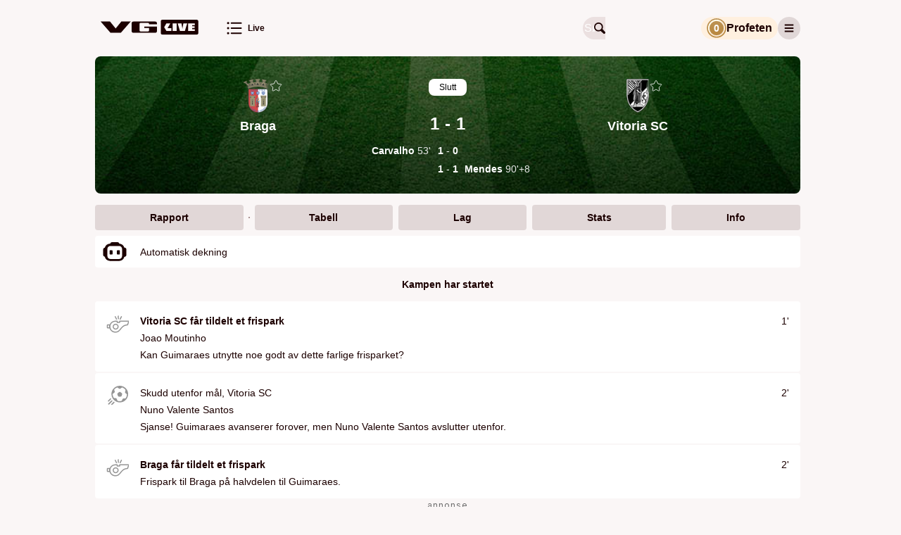

--- FILE ---
content_type: text/html; charset=utf-8
request_url: https://vglive.vg.no/kamp/sc-braga-vitoria-sc/608339/rapport
body_size: 42655
content:
<!DOCTYPE html><html lang="no" class="cream-theme light-theme"><head>
        <title>Braga 1 - 1 Vitoria SC • VG Live</title><title>VG Live</title>
        <meta charset="UTF-8">
        <meta name="viewport" content="width=device-width, initial-scale=1">
        <meta name="robots" content="index, follow">
        <meta name="google-site-verification" content="LjdK7ID3w_5TvSokcdXNTXck3pZvv32c78KHIwSTAvQ">
        <meta name="google-site-verification" content="dFnwOy0pgsokt9_6lxL1Pz7DehkcOgdy0ERaSo2zfGQ">
        <meta name="google-site-verification" content="ZX4MZ_rXf-zBVD1asBmV388Qbf-7UeJl1s5AhiDylTg">
        <meta name="google-site-verification" content="uPXEWnsPTQL8qt20Qnl08RDoGKkzh4r3zdIg7WPkyPI"> <!-- stage-vglive.vg.no -->

        <meta property="og:locale" content="nb_NO">
        <meta property="og:image:url" content="https://vglive.vg.no/static/site-assets/vg/og-images/vglive.jpg">
        <meta property="og:image:type" content="image/jpeg">
        <meta property="og:image:width" content="1200">
        <meta property="og:image:height" content="630">

        <link rel="apple-touch-icon" sizes="76x76" href="/static/site-assets/vg/apple-icons/apple-touch-icon-76x76.png">
        <link rel="apple-touch-icon" sizes="120x120" href="/static/site-assets/vg/apple-icons/apple-touch-icon-120x120.png">
        <link rel="apple-touch-icon" sizes="152x152" href="/static/site-assets/vg/apple-icons/apple-touch-icon-152x152.png">
        <link rel="apple-touch-icon" sizes="180x180" href="/static/site-assets/vg/apple-icons/apple-touch-icon-180x180.png">
        <meta name="apple-itunes-app" content="app-id=1294661796"> <!-- Apple AppStore smart banner -->
        <link rel="mask­icon" href="/static/site-assets/vg/apple-icons/safari-pinned-tab.svg" color="#f17220">
        <link rel="manifest" href="/manifest.json" crossorigin="use-credentials">
        <link rel="shortcut icon" href="/static/site-assets/vg/favicon.ico">
        <meta name="theme-color" content="#FAF6F6" media="(prefers-color-scheme: light)">
        <meta name="theme-color" content="#000000" media="(prefers-color-scheme: dark)">
        <!-- External resources hints for browser for faster page loading -->
         <!-- Advertising provider - always requested by Advertory -->
        <link rel="preconnect" href="https://ib.adnxs.com" crossorigin="use-credentials"> <!-- Advertising provider - always requested -->
        <link rel="preconnect" href="https://cmp.vg.no"> <!-- Privacy settings provider - it's always requested -->
        <link rel="dns-prefetch" href="https://cdn.sportsnext.schibsted.io"> <!-- CDN for team logos, flags and photos - used on every page -->
        <link rel="dns-prefetch" href="https://assets.vglive.no/"> <!-- Report item icons - used only on report and lineups pages -->
    <link href="/dist/vg/static/css/index.09e75000.css" rel="stylesheet"><style type="text/css">body.fullscreen-scroll-in-screen{overflow-x:hidden}.advertory-fullscreen-scroll-wrapper{visibility:hidden;overflow:visible;width:100% !important;height:100vh !important;height:100lvh !important;position:relative;margin:var(--fullscreen-scroll-wrapper-margin);z-index:1;display:block !important;min-height:250px;padding:0 !important;clip-path:polygon(0 0, 100vw 0, 100vw 100dvh, 0 100dvh);-webkit-clip-path:polygon(0 0, 100vw 0, 100vw 100dvh, 0 100dvh)}.advertory-fullscreen-scroll-wrapper>div{position:fixed;top:0;left:0;height:100vh !important;height:100lvh !important;width:100vw !important;overflow:hidden}.advertory-fullscreen-scroll-wrapper>div>iframe{height:inherit !important;width:inherit !important;display:none !important}.advertory-fullscreen-scroll-wrapper.in-screen{visibility:visible;overflow:visible;width:100vw !important}.advertory-fullscreen-scroll-wrapper.in-screen>div>iframe{display:block !important}.advertory-fullscreen-scroll-wrapper.in-screen:before{content:"";width:100vw;height:150dvh;position:relative !important;display:block;transform:translateX(-50%);overflow:visible;z-index:1;left:50%;top:-150dvh;padding:0 !important}.advertory-fullscreen-scroll-wrapper.in-screen:after{content:"";width:100vw;height:150dvh;position:relative !important;display:block;transform:translateX(-50%);overflow:visible;z-index:1;left:50%;top:-50dvh}.advertory-fullscreen-scroll{position:fixed;top:0;left:0;right:0;bottom:0;overflow:hidden}.advertory-fullscreen-scroll::before{content:attr(data-ad-label);box-sizing:border-box;position:fixed;top:0;left:calc(50vw - 628px);width:calc(100% - 36px);max-width:1250px;text-align:left;background-color:hsla(0,0%,100%,.6);color:#212121;font-family:Ester Blenda,Arial,sans-serif;font-size:11px;font-weight:400;font-style:normal;text-transform:lowercase;line-height:1;margin:16px 2px;padding:10px;z-index:1;visibility:inherit !important}@media screen and (max-width: 1290px){.advertory-fullscreen-scroll::before{left:16px}}.advertory-fullscreen-scroll[data-move-cogwheel-to-the-left=true]>div[role=button]{left:calc(50vw - 623px);right:unset}@media screen and (max-width: 1290px){.advertory-fullscreen-scroll[data-move-cogwheel-to-the-left=true]>div[role=button]{left:22px;right:unset}}.advertory-fullscreen-scroll[data-move-cogwheel-to-the-left=true]::before{padding-left:32px}.advertory-fullscreen-scroll>div[id*=utif]{display:block;height:100vh !important;height:100lvh !important;width:100vw !important;overflow:hidden}.advertory-fullscreen-scroll>div[id*=utif]>iframe{display:block;height:inherit !important;width:inherit !important}.advertory-fullscreen-scroll>div[role=button]{z-index:1;opacity:1;background:rgba(0,0,0,0) !important;left:unset;position:fixed !important;right:calc(50vw - 623px);top:19px !important;width:26px !important;height:26px !important}@media screen and (max-width: 1290px){.advertory-fullscreen-scroll>div[role=button]{right:22px}}</style><style type="text/css">.advertory-brandmetrics-survey{width:100%}</style><style type="text/css">:export{c-brown-primary:#632626;c-white-primary:var(--white, #ffffff)}.advertory-vg-ad-native-content{position:relative;display:table;table-layout:fixed;width:100%;margin:0 auto;background:var(--white, #ffffff);font-family:Inter,"Helvetica Neue",Helvetica,Arial,sans-serif;font-weight:700;text-align:left;color:var(--black, #000000)}.advertory-vg-ad-native-content *{line-height:1}.advertory-vg-ad-native-content a.ad-link{display:block;text-decoration:none;color:inherit}.advertory-vg-ad-native-content a.ad-link:hover{text-decoration:none}.advertory-vg-ad-native-content .ad-info{z-index:10;top:44px}@media screen and (min-width: 768px){.advertory-vg-ad-native-content .ad-info{top:50px}}.advertory-vg-ad-native-content .ad-info div[role=button]{top:calc(27px + var(--space-m, 16px)) !important;left:16px;border-bottom-right-radius:13px;background-color:hsla(0,0%,100%,.45);z-index:10}@media screen and (min-width: 768px){.advertory-vg-ad-native-content .ad-info div[role=button]{top:calc(50px + var(--space-m, 16px)) !important;left:24px}}.advertory-vg-ad-native-content .ad-content{display:flex;flex-direction:column}.advertory-vg-ad-native-content .ad-content .ad-header{position:relative;height:27px;display:flex;align-items:center;text-transform:uppercase;padding:0 16px}@media screen and (min-width: 768px){.advertory-vg-ad-native-content .ad-content .ad-header{height:42px;min-height:0;padding:0 24px}}.advertory-vg-ad-native-content .ad-content .ad-header span{font-weight:700;font-size:15px;position:absolute;top:50%;transform:translateY(8%);font-family:"VG Sans",sans-serif;color:#1c0000}@media screen and (min-width: 768px){.advertory-vg-ad-native-content .ad-content .ad-header span{font-size:23px}}.advertory-vg-ad-native-content .ad-content .ad-header .ad-logo{position:absolute;right:0;top:1.5px;width:auto;height:40px;margin-right:16px}@media screen and (min-width: 768px){.advertory-vg-ad-native-content .ad-content .ad-header .ad-logo{width:auto;height:35px;margin-right:24px;top:16px}}.advertory-vg-ad-native-content .ad-content .ad-image-container{display:flex;position:relative;padding:16px}@media screen and (min-width: 768px){.advertory-vg-ad-native-content .ad-content .ad-image-container{min-height:0;padding:24px}}.advertory-vg-ad-native-content .ad-content .ad-image-container .ad-image{width:100%;height:auto;object-fit:cover;object-position:center 0}.advertory-vg-ad-native-content .ad-content .ad-image-container .ad-player-wrapper{height:56.4971751412vw;width:100%}@media screen and (min-width: 768px){.advertory-vg-ad-native-content .ad-content .ad-image-container .ad-player-wrapper{height:407px}}.advertory-vg-ad-native-content .ad-content .ad-text-container{display:flex;flex-direction:column;color:#2b2b2b;padding-bottom:16px;container-type:inline-size;width:100%;container-name:type-box}.advertory-vg-ad-native-content .ad-content .ad-text-container .sponsored-by{display:block;padding:8px;font-size:var(--font-size-xs, 12px);font-weight:normal;text-transform:uppercase}@media screen and (min-width: 768px){.advertory-vg-ad-native-content .ad-content .ad-text-container .sponsored-by{padding:8px 10px}}.advertory-vg-ad-native-content .ad-content .ad-text-container .ad-title{display:block;padding:0 16px;margin-left:0;margin-bottom:0;font-family:"VG Serif",serif;font-weight:827;line-height:1;color:#1c0000;font-size:calc(100vw/(580/16));white-space:nowrap;text-rendering:optimizeLegibility;-webkit-font-smoothing:antialiased}@media screen and (min-width: 580px){.advertory-vg-ad-native-content .ad-content .ad-text-container .ad-title{font-size:16px}}@media screen and (min-width: 768px){.advertory-vg-ad-native-content .ad-content .ad-text-container .ad-title{padding:4px 24px 8px 24px}}.advertory-vg-ad-native-content .ad-content .ad-text-container .ad-description{margin:4px 0;padding:0 16px;font-size:16px;line-height:calc(var(--font-size-s, 14px) + 2px);color:#7f6868;font-family:"VG Serif",serif}@media screen and (min-width: 768px){.advertory-vg-ad-native-content .ad-content .ad-text-container .ad-description{padding:0 24px;font-size:var(--font-size-l, 24px)}}</style><style type="text/css">:export{c-brown-primary:#632626;c-white-primary:var(--white, #ffffff)}.advertory-vg-ad-native-inhouse{position:relative;display:table;table-layout:fixed;width:100%;margin:0 auto;background:var(--white, #ffffff);font-family:"Arial-BoldMT","Arial",sans-serif;font-weight:700;text-align:left;color:var(--black, #000000)}.advertory-vg-ad-native-inhouse *{line-height:normal}.advertory-vg-ad-native-inhouse a.ad-link{display:block;color:inherit;text-decoration:none}.advertory-vg-ad-native-inhouse a.ad-link:hover{text-decoration:none}.advertory-vg-ad-native-inhouse .ad-info{top:30px}@media screen and (min-width: 768px){.advertory-vg-ad-native-inhouse .ad-info{top:33px}}.advertory-vg-ad-native-inhouse .ad-info div[role=button]{z-index:10;background-color:hsla(0,0%,100%,.45);border-bottom-right-radius:13px}.advertory-vg-ad-native-inhouse .ad-content{display:flex;flex-direction:column}.advertory-vg-ad-native-inhouse .ad-content .ad-image-container{display:flex;position:relative}.advertory-vg-ad-native-inhouse .ad-content .ad-image-container .ad-image{width:100%;height:auto;max-height:100%;object-fit:cover;object-position:center 0}.advertory-vg-ad-native-inhouse .ad-content .ad-image-container .ad-logo{position:absolute;height:48px;width:auto;top:auto;bottom:8px;left:8px;right:auto}@media screen and (min-width: 768px){.advertory-vg-ad-native-inhouse .ad-content .ad-image-container .ad-logo{left:16px;bottom:16px;width:64px;height:64px}}.advertory-vg-ad-native-inhouse .ad-content .ad-text-container{display:flex;flex-direction:column;padding-bottom:10px}@media screen and (min-width: 768px){.advertory-vg-ad-native-inhouse .ad-content .ad-text-container{padding-bottom:8px}}.advertory-vg-ad-native-inhouse .ad-content .ad-text-container .sponsored-by{padding:8px 0 0 8px;font-size:12px;font-family:Inter,"Helvetica Neue",Helvetica,Arial,sans-serif;font-weight:500;text-transform:uppercase;color:var(--accent, #d00000)}@media screen and (min-width: 768px){.advertory-vg-ad-native-inhouse .ad-content .ad-text-container .sponsored-by{padding:12px 0 0 16px}}.advertory-vg-ad-native-inhouse .ad-content .ad-text-container .sponsored-by .sponsor-name{font-weight:bold}.advertory-vg-ad-native-inhouse .ad-content .ad-text-container .ad-title{display:block;padding:0 8px;margin-top:12px;margin-left:0;font-family:Inter,"Helvetica Neue",Helvetica,Arial,sans-serif;font-size:max(22px,min(3.6rem,24px));font-weight:bold;color:inherit}@media screen and (min-width: 768px){.advertory-vg-ad-native-inhouse .ad-content .ad-text-container .ad-title{padding:0 16px;margin:.3rem 0;font-weight:700}}@media screen and (min-width: 768px){.advertory-vg-ad-native-inhouse:not(.flexible) .ad-content{height:400px}}</style><style type="text/css">.advertory-vg-ad-native-sponsorstripe{position:absolute;top:0;left:0;width:100%;padding:0;margin:0;border:none;background-color:rgba(0,0,0,0);text-align:left}.advertory-vg-ad-native-sponsorstripe .ad-info{position:absolute;display:none;align-items:center;justify-content:space-between;gap:var(--space-m, 16px);padding:var(--space-m, 16px);background:rgba(0,0,0,.9);z-index:1}.advertory-vg-ad-native-sponsorstripe .ad-info-description{color:var(--white, #ffffff);font-size:var(--font-size-s, 14px);line-height:var(--font-size-ml, 18px)}.advertory-vg-ad-native-sponsorstripe .ad-info-link{text-decoration:underline}.advertory-vg-ad-native-sponsorstripe .ad-wrapper{display:flex;flex-wrap:wrap;justify-content:space-between;align-items:center;padding:5px 10px;margin:auto;height:50px;background:linear-gradient(to bottom, rgba(0, 0, 0, 0.75) 0%, rgba(0, 0, 0, 0) 100%);font-family:Inter,"Helvetica Neue",Helvetica,Arial,sans-serif}.advertory-vg-ad-native-sponsorstripe .ad-open-button{display:grid;place-items:center}.advertory-vg-ad-native-sponsorstripe .ad-logo-wrapper{width:30%;max-width:160px;max-height:100%}.advertory-vg-ad-native-sponsorstripe .ad-logo{width:100%;height:100%}.advertory-vg-ad-native-sponsorstripe .ad-title{margin-right:10px;font-weight:bold;font-size:var(--font-size-s, 14px);color:var(--white, #ffffff)}@media screen and (min-width: 768px){.advertory-vg-ad-native-sponsorstripe .ad-title{font-size:var(--font-size-ml, 18px)}}</style><style type="text/css">:export{c-brown-primary:#632626;c-white-primary:var(--white, #ffffff)}.advertory-vg-ad-native-ukesmeny{width:100%;height:100%;position:relative}.advertory-vg-ad-native-ukesmeny a.ad-link{height:inherit;color:inherit;text-decoration:none;display:block}.advertory-vg-ad-native-ukesmeny a.ad-link:hover{text-decoration:none}.advertory-vg-ad-native-ukesmeny .ad-info{position:absolute;top:0;right:0;transform:translateX(-26px);z-index:10}.advertory-vg-ad-native-ukesmeny .ad-info div[role=button]{background-color:hsla(0,0%,100%,.75);border-bottom-left-radius:13px;border-bottom-right-radius:0px;border-top-right-radius:11px}.advertory-vg-ad-native-ukesmeny .ad-content{display:flex;flex-direction:column;height:100%}.advertory-vg-ad-native-ukesmeny .ad-content .ad-header{position:absolute;z-index:999;color:var(--white, #ffffff);background-color:rgba(0,0,0,.25);top:1rem;left:1rem;border-radius:5px;font-size:11px;padding:.5rem;font-family:Inter,"Helvetica Neue",Helvetica,Arial,sans-serif;font-weight:400}.advertory-vg-ad-native-ukesmeny .ad-content .ad-image-container{display:flex;position:relative;height:100%}.advertory-vg-ad-native-ukesmeny .ad-content .ad-image-container img{width:100%;height:100%;border-radius:12px}.advertory-vg-native-ad__front:has(.advertory-vg-ad-native-ukesmeny){height:100%}</style><style type="text/css">:export{c-brown-primary:#632626;c-white-primary:var(--white, #ffffff)}.advertory-vg-ad-native-ukesmeny-sponsor-stripe{width:100%;background:rgba(0,0,0,0);position:relative;margin-bottom:10px}.advertory-vg-ad-native-ukesmeny-sponsor-stripe a.ad-link{color:inherit;text-decoration:none;display:contents}.advertory-vg-ad-native-ukesmeny-sponsor-stripe a.ad-link:hover{text-decoration:none}.advertory-vg-ad-native-ukesmeny-sponsor-stripe .ad-info{display:none;top:44px;z-index:10}.advertory-vg-ad-native-ukesmeny-sponsor-stripe .ad-content{display:flex;flex-direction:column;align-items:center}.advertory-vg-ad-native-ukesmeny-sponsor-stripe .ad-content .ad-header{position:relative;display:flex;flex-direction:row;justify-content:center;align-items:center}.advertory-vg-ad-native-ukesmeny-sponsor-stripe .ad-content .ad-header .ad-logo{position:relative;max-width:15%}.advertory-vg-ad-native-ukesmeny-sponsor-stripe .ad-content .ad-header .info-button-wrapper{display:grid;place-content:center;height:30px;min-width:30px}.advertory-vg-ad-native-ukesmeny-sponsor-stripe .ad-content .ad-header .info-button-wrapper .info-button{height:10px;width:10px;position:relative;border:solid 1px var(--fontColor);border-radius:50%}.advertory-vg-ad-native-ukesmeny-sponsor-stripe .ad-content .ad-header .info-button-wrapper .info-button:before{content:"i";color:var(--fontColor);position:absolute;left:50%;top:50%;transform:translate(-50%, -50%);font-size:7px}.advertory-vg-ad-native-ukesmeny-sponsor-stripe .ad-content .ad-header .title{display:block;width:max-content;color:var(--fontColor);padding:0 4px;font-size:var(--mobileTitleSize);white-space:nowrap;margin-left:0;font-weight:700;font-family:Inter,"Helvetica Neue",Helvetica,Arial,sans-serif}.advertory-vg-ad-native-ukesmeny-sponsor-stripe .ad-content .description{font-weight:400;font-size:clamp(9px,1.4rem,20px);line-height:18px;text-align:center;color:var(--fontColor);width:80%}.advertory-vg-ad-native-ukesmeny-sponsor-stripe .ad-content .description a{text-decoration:underline;white-space:nowrap}.advertory-vg-ad-native-ukesmeny-sponsor-stripe .ad-content .hide{display:none}</style><style type="text/css">:export{c-brown-primary:#632626;c-white-primary:var(--white, #ffffff)}</style><style type="text/css">:export{c-brown-primary:#632626;c-white-primary:var(--white, #ffffff)}.advertory-vg-ad-native{box-sizing:border-box;-webkit-box-sizing:border-box;-moz-box-sizing:border-box;position:relative;display:table;table-layout:fixed;width:100%;min-height:250px;height:auto;margin:auto;text-align:left;text-decoration:none;font-family:"Arial-BoldMT","Arial",sans-serif}@media screen and (min-width: 768px){.advertory-vg-ad-native{min-height:400px}}.advertory-vg-ad-native *{box-sizing:border-box;-webkit-box-sizing:border-box;-moz-box-sizing:border-box;line-height:normal;text-transform:none}.advertory-vg-ad-native .ad-info{position:absolute;top:26px}.advertory-vg-ad-native .ad-info div[role=button]{z-index:10;background-color:hsla(0,0%,100%,.45);border-bottom-right-radius:13px}.advertory-vg-ad-native a.ad-link{display:block;text-decoration:none;color:#2b2b2b;border:1px solid #b4b4b4}.advertory-vg-ad-native a.ad-link .ad-content .ad-header{width:100%;padding:5px 8px;background:#facf62;font-size:var(--font-size-xs, 12px);font-weight:bold;color:#555}.advertory-vg-ad-native a.ad-link .ad-content .ad-image-container{position:relative;line-height:0;max-height:400px;overflow:hidden}@media screen and (min-width: 768px){.advertory-vg-ad-native a.ad-link .ad-content .ad-image-container{min-height:300px;max-height:500px}}.advertory-vg-ad-native a.ad-link .ad-content .ad-image-container .ad-player-wrapper{height:56.4971751412vw;width:100%}@media screen and (min-width: 768px){.advertory-vg-ad-native a.ad-link .ad-content .ad-image-container .ad-player-wrapper{height:326px}}.advertory-vg-ad-native a.ad-link .ad-content .ad-image-container .ad-image{position:static;width:100%;height:auto;object-fit:cover}.advertory-vg-ad-native a.ad-link .ad-content .ad-image-container .ad-logo{position:absolute;height:35px;width:auto;top:auto;bottom:8px;left:8px;right:auto}@media screen and (min-width: 768px){.advertory-vg-ad-native a.ad-link .ad-content .ad-image-container .ad-logo{left:16px;bottom:16px;height:40px}}.advertory-vg-ad-native a.ad-link .ad-content .ad-text-container{padding:0 10px 15px;background:#fffced;overflow:auto}@media screen and (min-width: 768px){.advertory-vg-ad-native a.ad-link .ad-content .ad-text-container{background:#fff6d1;overflow:auto}}.advertory-vg-ad-native a.ad-link .ad-content .ad-text-container .sponsored-by{display:block;margin:8px 0;font-size:var(--font-size-xs, 12px);font-weight:bold;text-transform:uppercase;color:#1399ca}.advertory-vg-ad-native a.ad-link .ad-content .ad-text-container .title{margin:8px 0;font-size:calc(20px + .5vw);font-weight:bold;font-family:Arial,sans-serif;line-height:1}@media screen and (min-width: 768px){.advertory-vg-ad-native a.ad-link .ad-content .ad-text-container .title{font-size:var(--font-size-xxl, 40px)}}.advertory-vg-ad-native a.ad-link:hover{text-decoration:none}</style><style type="text/css">:export{c-brown-primary:#632626;c-white-primary:var(--white, #ffffff)}.advertory-shared-ad-native-recirc{position:relative;height:100%;width:100%;max-width:690px;margin:auto;clear:both;text-size-adjust:100%;background-color:#fffbee}.advertory-shared-ad-native-recirc .ad-info div[role=button]{z-index:10;background-color:hsla(0,0%,100%,.45);border-bottom-right-radius:13px}.advertory-shared-ad-native-recirc .ad-link{position:static;max-height:unset;display:flex;flex-direction:column;flex-wrap:wrap;justify-content:space-between;-webkit-box-pack:justify;border:0;background-color:#fffbee;text-decoration:none}.advertory-shared-ad-native-recirc .ad-link .ad-content .ad-image-container{order:0;width:100%;margin:0;position:relative}.advertory-shared-ad-native-recirc .ad-link .ad-content .ad-image-container .ad-image{width:100%;height:auto;position:static;object-fit:cover;max-height:unset}.advertory-shared-ad-native-recirc .ad-link .ad-content .ad-image-container .ad-logo{position:absolute;height:35px;width:auto;top:auto;bottom:8px;left:8px;right:auto}@media screen and (min-width: 768px){.advertory-shared-ad-native-recirc .ad-link .ad-content .ad-image-container .ad-logo{left:16px;bottom:16px;height:40px}}.advertory-shared-ad-native-recirc .ad-link .ad-content .ad-text-container{display:flex;flex-direction:column;order:1;flex:1 0 50%;align-self:baseline;height:auto;padding:4px 8px 8px}.advertory-shared-ad-native-recirc .ad-link .ad-content .ad-text-container .ad-sponsor{width:fit-content;display:block;align-self:flex-start;padding:2px 4px !important;margin:0 0 4px;background-color:#ffe88a;font-family:Inter,"Helvetica Neue",Helvetica,Arial,sans-serif;font-size:10px;font-weight:700;text-transform:uppercase;text-align:left;color:#2b2b2b}.advertory-shared-ad-native-recirc .ad-link .ad-content .ad-text-container .ad-title{font-family:"Austin News Deck Web","Times New Roman",serif;font-weight:600;font-size:clamp(24px,4.1379310345vw,26px);line-height:clamp(32px,5.5172413793vw,34px);margin:0;text-align:left;color:#2b2b2b}@media screen and (min-width: 768px){.advertory-shared-ad-native-recirc .ad-link .ad-content .ad-text-container .ad-title{font-size:37px;line-height:1}}.advertory-shared-ad-native-recirc .ad-link .ad-content .ad-text-container .ad-description{display:inline;margin:8px 0 0;font-size:var(--font-size-xs, 12px);font-family:Inter,"Helvetica Neue",Helvetica,Arial,sans-serif;font-weight:500;color:#2b2b2b;text-align:left}</style><style type="text/css">:export{c-brown-primary:#632626;c-white-primary:var(--white, #ffffff)}.advertory-vg-ad-native-podme{position:relative;width:100%;max-width:980px;height:202px;display:flex;border-radius:10px;margin-top:-10px;background:linear-gradient(90deg, rgb(35, 55, 94) 0%, rgb(4, 20, 38) 104.93%);font-family:Inter,"Helvetica Neue",Helvetica,Arial,sans-serif,Arial,sans-serif;text-align:left}.advertory-vg-ad-native-podme *{line-height:normal}.advertory-vg-ad-native-podme .ad-link{text-decoration:none;width:100%}.advertory-vg-ad-native-podme .ad-link:hover{text-decoration:none}.advertory-vg-ad-native-podme .ad-content-wrapper{display:flex;flex-direction:column;height:100%;width:100%}.advertory-vg-ad-native-podme .ad-content-wrapper .ad-content{box-sizing:border-box;height:100%;width:100%}.advertory-vg-ad-native-podme .ad-content-wrapper .ad-content .ad-main-content{display:flex;justify-content:center;align-content:center;height:100%;width:100%}.advertory-vg-ad-native-podme .ad-content-wrapper .ad-content .ad-main-content .ad-text-container{display:flex;flex-direction:column;width:428px;margin:41px 28px 41px 41px}.advertory-vg-ad-native-podme .ad-content-wrapper .ad-content .ad-main-content .ad-text-container .ad-title{font-size:23px;font-weight:600;line-height:28px;color:var(--white, #ffffff);margin-bottom:15px}@media screen and (min-width: 600px){.advertory-vg-ad-native-podme .ad-content-wrapper .ad-content .ad-main-content .ad-text-container .ad-title{font-size:20xp;font-weight:600;line-height:24px}}.advertory-vg-ad-native-podme .ad-content-wrapper .ad-content .ad-main-content .ad-text-container .ad-description{font-size:var(--font-size-ml, 18px);font-weight:500;line-height:22px;color:#17e0e3}.advertory-vg-ad-native-podme .ad-content-wrapper .ad-content .ad-main-content .ad-small-image-container{display:none;max-width:250px}@media screen and (min-width: 600px){.advertory-vg-ad-native-podme .ad-content-wrapper .ad-content .ad-main-content .ad-small-image-container{display:flex;-webkit-box-pack:center;justify-content:center;-webkit-box-align:center;align-items:center;max-width:253px;min-width:250px;height:100%;margin:0 auto}}.advertory-vg-ad-native-podme .ad-content-wrapper .ad-content .ad-main-content .ad-small-image-container .ad-small-image{height:100%;max-width:100%;object-fit:cover}.advertory-vg-ad-native-podme .ad-content-wrapper .ad-content .ad-main-content .ad-logo{display:flex;justify-content:center;align-items:center;margin:8px}.advertory-vg-ad-native-podme .ad-content-wrapper .ad-content .ad-main-content .ad-logo>.logo{display:block}@media screen and (min-width: 600px){.advertory-vg-ad-native-podme .ad-content-wrapper .ad-content .ad-main-content .ad-logo{margin-right:24px}}.advertory-vg-ad-native-podme.description .ad-content-wrapper .ad-content .ad-description{display:block;font-size:var(--font-size-xs, 12px);font-style:normal;font-weight:400;line-height:13px;color:#17e0e3}@media screen and (min-width: 600px){.advertory-vg-ad-native-podme.description .ad-content-wrapper .ad-content .ad-description{font-size:var(--font-size-s, 14px);line-height:17px}}.advertory-vg-ad-native-podme.article .ad-content-wrapper .ad-content .ad-main-content .ad-small-image-container{max-width:127px;display:block;flex-shrink:0;margin:16px 8px 16px 0}@media screen and (min-width: 600px){.advertory-vg-ad-native-podme.article .ad-content-wrapper .ad-content .ad-main-content .ad-small-image-container{max-width:191px;padding:0;margin:0}}.advertory-vg-ad-native-podme.article .ad-content-wrapper .ad-content .ad-main-content .ad-small-image-container .ad-small-image{object-fit:contain}</style><style type="text/css">:export{c-brown-primary:#632626;c-white-primary:var(--white, #ffffff)}.advertory-vg-ad-native-podme-section{height:202px;border-radius:11px;margin-left:-145px;margin-right:-145px;background:linear-gradient(90deg, rgb(35, 55, 94) 0%, rgb(4, 20, 38) 104.93%);text-align:left;text-size-adjust:100%}.advertory-vg-ad-native-podme-section .ad-link{border-bottom:initial;color:initial}.advertory-vg-ad-native-podme-section .ad-link .ad-content-wrapper{display:flex;height:100%;font-family:Inter,"Helvetica Neue",Helvetica,Arial,sans-serif;font-style:normal;font-weight:normal}.advertory-vg-ad-native-podme-section .ad-link .ad-text-container{display:flex;flex-direction:column;width:428px;margin:41px 28px 41px 41px}.advertory-vg-ad-native-podme-section .ad-link .ad-text-container .ad-title{margin-bottom:15px;font-size:20xp;font-weight:600;line-height:28px;color:var(--white, #ffffff)}.advertory-vg-ad-native-podme-section .ad-link .ad-text-container .ad-description{font-size:var(--font-size-ml, 18px);font-weight:500;line-height:22px;color:#17e0e3}.advertory-vg-ad-native-podme-section .ad-link .ad-image-container{display:flex;-webkit-box-pack:center;justify-content:center;-webkit-box-align:center;align-items:center;max-width:253px;min-width:250px;height:100%;margin:0 auto}.advertory-vg-ad-native-podme-section .ad-link .ad-image-container .ad-image{max-width:100%;max-height:100%;object-fit:fill}.advertory-vg-ad-native-podme-section .ad-link .ad-logo-container{display:flex;-webkit-box-pack:center;justify-content:center;-webkit-box-align:center;align-items:center;max-width:162px;height:100%;margin:0 16px}.advertory-vg-ad-native-podme-section .ad-link .ad-logo-container .ad-logo{max-width:100%;max-height:100%;object-fit:fill}</style><style type="text/css">:export{c-brown-primary:#632626;c-white-primary:var(--white, #ffffff)}.advertory-vg-ad-native-video .ad-info>div[role=button]{right:0 !important;left:unset !important;border-bottom-left-radius:50%;border-bottom-right-radius:unset;background-color:hsla(0,0%,100%,.45)}.advertory-vg-ad-native-video .ad-content{box-sizing:border-box;display:flex;flex-direction:column;border-bottom:1px solid #b4b4b4;border-top:1px solid #b4b4b4;font-family:Inter,"Helvetica Neue",Helvetica,Arial,sans-serif;line-height:normal}.advertory-vg-ad-native-video .ad-content .ad-header{box-sizing:border-box;width:100%;padding:5px;background:#facf62;font-size:var(--font-size-xs, 12px);font-weight:bold;text-align:left;color:#555}.advertory-vg-ad-native-video .ad-content .ad-header span{box-sizing:border-box;width:100%;padding:5px;background:#facf62;font-size:var(--font-size-xs, 12px);font-weight:bold;color:#555}.advertory-vg-ad-native-video .ad-content .ad-image-container{position:relative;height:52.356%;order:1}.advertory-vg-ad-native-video .ad-content .ad-image-container .ad-player-wrapper{box-sizing:border-box;position:relative;width:100%;height:56.4971751412vw}@media screen and (min-width: 768px){.advertory-vg-ad-native-video .ad-content .ad-image-container .ad-player-wrapper{height:326px}}.advertory-vg-ad-native-video .ad-content .ad-link{order:1;text-align:left;text-decoration:none}.advertory-vg-ad-native-video .ad-content .ad-link .ad-text-container{box-sizing:border-box;order:2;align-self:baseline;width:100%;padding:0 10px 15px;background:#fffced;font-family:Arial,sans-serif;overflow:auto}.advertory-vg-ad-native-video .ad-content .ad-link .ad-text-container .sponsored-by{display:block;align-self:flex-start;margin:8px 0;font-size:var(--font-size-xs, 12px);font-weight:bold;text-align:left;text-transform:uppercase;color:#1399ca}.advertory-vg-ad-native-video .ad-content .ad-link .ad-text-container .title{margin:0;font-size:20xp;font-weight:bold;line-height:1;text-align:left;color:#2b2b2b;overflow:hidden}@media screen and (min-width: 768px){.advertory-vg-ad-native-video .ad-content{border:1px solid #b4b4b4}.advertory-vg-ad-native-video .ad-link.ad-text-container{background:#fff6d1}.advertory-vg-ad-native-video .ad-link.ad-text-container .title{margin:8px 0;font-size:var(--font-size-xxl, 40px)}}@media screen and (min-width: 1025px){.advertory-vg-ad-native-video .ad-content .ad-image-container{min-height:300px}}</style><style type="text/css">:export{c-brown-primary:#632626;c-white-primary:var(--white, #ffffff)}.advertory-vg-ad-native-fishfinger .ad-link{display:flex;flex-direction:column;align-items:center;margin:0 var(--space-xs, 8px) var(--space-xs, 8px);padding:var(--space-m, 16px) 0 var(--space-xxs, 4px);border-radius:var(--space-xs, 8px);color:var(--white, #ffffff);background-color:#1c1c1e}@media screen and (min-width: 768px){.advertory-vg-ad-native-fishfinger .ad-link{margin:0 0 var(--space-xs, 8px)}}.advertory-vg-ad-native-fishfinger .ad-content{display:flex;align-items:center;justify-content:center;gap:var(--space-xxs, 4px);height:24px;font-weight:600;font-size:var(--font-size-xs, 12px)}.advertory-vg-ad-native-fishfinger .ad-image{height:16px}.advertory-vg-ad-native-fishfinger .ad-title{white-space:nowrap}.advertory-vg-ad-native-fishfinger .ad-logo{height:24px}</style><style type="text/css">:export{c-brown-primary:#632626;c-white-primary:var(--white, #ffffff)}.advertory-vg-ad-native-affiliate{position:relative;width:100%;margin:0 auto;background:var(--white, #ffffff);font-family:Inter,"Helvetica Neue",Helvetica,Arial,sans-serif;font-weight:700;text-align:left;color:#2b2b2b}.advertory-vg-ad-native-affiliate a.ad-link{display:block;text-decoration:none;color:inherit}.advertory-vg-ad-native-affiliate a.ad-link:hover{text-decoration:none}.advertory-vg-ad-native-affiliate .ad-info{z-index:10;top:44px}@media screen and (min-width: 768px){.advertory-vg-ad-native-affiliate .ad-info{top:50px}}.advertory-vg-ad-native-affiliate .ad-info div[role=button]{left:16px;top:43px;border-bottom-right-radius:13px;background-color:hsla(0,0%,100%,.45);z-index:10}@media screen and (min-width: 768px){.advertory-vg-ad-native-affiliate .ad-info div[role=button]{top:66px;left:24px}}.advertory-vg-ad-native-affiliate .ad-content{display:flex;flex-direction:column}.advertory-vg-ad-native-affiliate .ad-content .ad-header{position:relative;height:27px;color:#2a2a2a;display:flex;justify-content:space-between;align-items:center;text-transform:uppercase;padding:0 16px}@media screen and (min-width: 768px){.advertory-vg-ad-native-affiliate .ad-content .ad-header{height:42px;padding:0 24px}}.advertory-vg-ad-native-affiliate .ad-content .ad-header span{font-weight:700;font-size:15px;line-height:17px;position:relative;padding:0;font-family:"VG Sans",sans-serif;color:#1c0000;align-self:end;transform:translateY(20%)}@media screen and (min-width: 768px){.advertory-vg-ad-native-affiliate .ad-content .ad-header span{font-size:23px;transform:translateY(8%)}}.advertory-vg-ad-native-affiliate .ad-content .ad-header .ad-logo{position:relative;right:0;width:auto;height:25px;align-self:end;transform:translateY(6px)}@media screen and (min-width: 768px){.advertory-vg-ad-native-affiliate .ad-content .ad-header .ad-logo{width:auto;height:35px;transform:translateY(7px)}}.advertory-vg-ad-native-affiliate .ad-content .ad-image-container{display:flex;position:relative;padding:16px}@media screen and (min-width: 768px){.advertory-vg-ad-native-affiliate .ad-content .ad-image-container{min-height:0;padding:24px}}.advertory-vg-ad-native-affiliate .ad-content .ad-image-container .ad-image{width:100%;height:auto;object-fit:cover;object-position:center 0}.advertory-vg-ad-native-affiliate .ad-content .ad-text-container{display:flex;flex-direction:column;color:#2b2b2b;padding-bottom:8px;container-type:inline-size;width:100%;container-name:type-box}.advertory-vg-ad-native-affiliate .ad-content .ad-text-container .ad-title{display:block;padding:8px 16px 8px;margin-left:0;width:100%;margin-bottom:0;font-family:"VG Serif",serif;font-weight:827;line-height:1;color:#1c0000;font-size:calc(100vw/(580/16));white-space:nowrap;text-rendering:optimizeLegibility;-webkit-font-smoothing:antialiased}@media screen and (min-width: 580px){.advertory-vg-ad-native-affiliate .ad-content .ad-text-container .ad-title{font-size:16px}}@media screen and (min-width: 768px){.advertory-vg-ad-native-affiliate .ad-content .ad-text-container .ad-title{padding:8px 24px 16px}}.advertory-vg-ad-native-affiliate .ad-content .ad-text-container .ad-description{padding:0 16px;font-size:16px;font-family:"VG Serif",serif;line-height:calc(var(--font-size-s, 14px) + 2px)}@media screen and (min-width: 768px){.advertory-vg-ad-native-affiliate .ad-content .ad-text-container .ad-description{padding:8px 24px 0px;font-size:var(--font-size-l, 24px)}}</style><style type="text/css">:export{c-brown-primary:#632626;c-white-primary:var(--white, #ffffff)}.godt-dish-item:has(.advertory-vg-ad-native-ukesmeny-video){min-width:195px}.advertory-vg-ad-native-ukesmeny-video{width:100%;height:100%;position:relative}.advertory-vg-ad-native-ukesmeny-video .ad-info{position:absolute;top:0;right:0;transform:translateX(-26px);z-index:10}.advertory-vg-ad-native-ukesmeny-video .ad-info div[role=button]{background-color:hsla(0,0%,100%,.75);border-bottom-left-radius:13px;border-bottom-right-radius:0;border-top-right-radius:11px}.advertory-vg-ad-native-ukesmeny-video .ad-content{display:flex;flex-direction:column;height:100%}.advertory-vg-ad-native-ukesmeny-video .ad-content .ad-header{position:absolute;z-index:999;color:var(--white, #ffffff);background-color:rgba(0,0,0,.3);top:8px;left:8px;border-radius:3px;font-size:11px;padding:.5rem;font-family:Inter,"Helvetica Neue",Helvetica,Arial,sans-serif;font-weight:500}.advertory-vg-ad-native-ukesmeny-video .ad-content .ad-image-container{position:relative;height:300px;width:195px}.advertory-vg-ad-native-ukesmeny-video .ad-content .ad-image-container .ad-player-wrapper{box-sizing:border-box;position:relative;height:100%;width:100%}</style><style type="text/css">[id^=integration_godt-menu]>article .jw-controls>.jw-controlbar .jw-slider-time{display:none}[id^=integration_godt-menu]>article .jw-controls>.jw-controlbar .jw-button-container{padding:0 6px;height:36px}[id^=integration_godt-menu]>article .jw-controls>.jw-controlbar .jw-button-container .jw-icon{margin-right:3px;height:unset;width:unset;bottom:0}[id^=integration_godt-menu]>article .jw-controls>.jw-controlbar .jw-button-container .jw-icon-volume,[id^=integration_godt-menu]>article .jw-controls>.jw-controlbar .jw-button-container .jw-icon-playback{display:flex}</style><style type="text/css">:export{c-brown-primary:#632626;c-white-primary:var(--white, #ffffff)}.advertory-vg-ad-native-seamless-image{background-color:#f5f5f5;border-top:1px solid #e8e8e8;border-bottom:1px solid #e8e8e8}.advertory-vg-ad-native-seamless-image .ad-info div[role=button]{left:100%;transform:translateX(-100%);background-color:hsla(0,0%,100%,.45);border-bottom-left-radius:13px}.advertory-vg-ad-native-seamless-image .ad-link .ad-content{display:flex;flex-direction:column}.advertory-vg-ad-native-seamless-image .ad-link .ad-content .ad-header{display:flex;align-items:center;justify-content:space-between;padding:15px}.advertory-vg-ad-native-seamless-image .ad-link .ad-content .ad-header .ad-header-text{display:flex;flex-direction:column;align-items:flex-start}.advertory-vg-ad-native-seamless-image .ad-link .ad-content .ad-header .ad-header-text .sponsored-by{color:#18191a;font-family:Arial,sans-serif;font-weight:700;font-size:var(--font-size-ml, 18px)}.advertory-vg-ad-native-seamless-image .ad-link .ad-content .ad-header .ad-header-text .ad-annons{color:#666;font-family:Arial,sans-serif;font-weight:normal;font-size:var(--font-size-s, 14px)}.advertory-vg-ad-native-seamless-image .ad-link .ad-content .ad-header .ad-logo{max-height:38px}.advertory-vg-ad-native-seamless-image .ad-link .ad-content .ad-image-container .ad-image{height:430px;width:100%;object-fit:cover;object-position:center 0}.advertory-vg-ad-native-seamless-image .ad-link .ad-content .ad-text-container{display:flex;align-items:center;justify-content:space-between;padding:15px}.advertory-vg-ad-native-seamless-image .ad-link .ad-content .ad-text-container .description{padding-right:10px;color:#292929;font-family:Arial,sans-serif;font-weight:normal;font-size:15px}.advertory-vg-ad-native-seamless-image .ad-link .ad-content .ad-text-container .ad-action{background-color:red;padding:8px;color:var(--white, #ffffff);font-family:StagSans-Medium,sans-serif;font-weight:700;font-size:var(--font-size-s, 14px);border-radius:5px;width:110px}</style><style type="text/css">@import"https://fonts.googleapis.com/css?family=Roboto:400,500&display=swap";.advertory-shared-ad-native-content-display-basic{width:100%;font-family:Roboto,sans-serif;color:#6d747e;text-align:left;background:#fff;position:relative;margin:0 auto;display:flex;flex-direction:column}.advertory-shared-ad-native-content-display-basic *{line-height:normal}.advertory-shared-ad-native-content-display-basic .ad-info{top:0;right:8px;position:absolute}.advertory-shared-ad-native-content-display-basic .ad-info>div{position:initial !important}.advertory-shared-ad-native-content-display-basic .ad-link{text-decoration:none}.advertory-shared-ad-native-content-display-basic .ad-link:hover{text-decoration:none}.advertory-shared-ad-native-content-display-basic .ad-header{padding:5px 16px;background-color:#ffcd00;font-size:12px;text-transform:uppercase;color:#495057;font-weight:600}.advertory-shared-ad-native-content-display-basic .ad-content-wrapper{display:flex;flex-direction:column}.advertory-shared-ad-native-content-display-basic .ad-content-wrapper .ad-large-image-container{position:relative;padding-bottom:40%}@media screen and (min-width: 768px){.advertory-shared-ad-native-content-display-basic .ad-content-wrapper .ad-large-image-container{display:none}}.advertory-shared-ad-native-content-display-basic .ad-content-wrapper .ad-large-image-container .ad-large-image-wrapper{position:absolute;height:100%;width:100%}.advertory-shared-ad-native-content-display-basic .ad-content-wrapper .ad-large-image-container .ad-large-image-wrapper .ad-large-image{object-fit:cover;min-width:100%;height:100%}.advertory-shared-ad-native-content-display-basic .ad-content-wrapper .ad-content{box-sizing:border-box;display:flex;background-color:#fffae6}.advertory-shared-ad-native-content-display-basic .ad-content-wrapper .ad-content .ad-text-container{flex-grow:1;padding:16px}.advertory-shared-ad-native-content-display-basic .ad-content-wrapper .ad-content .ad-text-container .ad-title{font-size:20px;color:#212529;font-weight:600;margin-bottom:16px}@media screen and (min-width: 768px){.advertory-shared-ad-native-content-display-basic .ad-content-wrapper .ad-content .ad-text-container .ad-title{font-size:22px}}.advertory-shared-ad-native-content-display-basic .ad-content-wrapper .ad-content .ad-text-container .ad-sponsor{font-size:11px;color:gray;font-weight:600;text-transform:uppercase}.advertory-shared-ad-native-content-display-basic .ad-content-wrapper .ad-content .ad-small-image-container{display:none;max-width:175px}@media screen and (min-width: 768px){.advertory-shared-ad-native-content-display-basic .ad-content-wrapper .ad-content .ad-small-image-container{display:block}}.advertory-shared-ad-native-content-display-basic .ad-content-wrapper .ad-content .ad-small-image-container .ad-small-image{object-fit:cover;max-width:100%}.advertory-shared-ad-native-content-display-basic.article .ad-info{top:0;right:0;position:absolute;border-bottom-left-radius:50%;background:hsla(0,0%,100%,.6)}.advertory-shared-ad-native-content-display-basic.article .ad-info>div{position:initial !important}.advertory-shared-ad-native-content-display-basic.article .ad-content-wrapper .ad-content .ad-small-image-container{display:block}.advertory-shared-ad-native-content-display-basic.article .ad-content-wrapper .ad-content .ad-text-container{padding:8px 16px;border-left:4px solid #ffcd00}.advertory-shared-ad-native-content-display-basic.article .ad-content-wrapper .ad-content .ad-text-container .ad-header-wrapper{display:flex;margin-bottom:8px}@media screen and (min-width: 768px){.advertory-shared-ad-native-content-display-basic.article .ad-content-wrapper .ad-content .ad-text-container .ad-header-wrapper{margin-bottom:16px}}.advertory-shared-ad-native-content-display-basic.article .ad-content-wrapper .ad-content .ad-text-container .ad-header-wrapper .ad-header{padding:2px 4px;font-size:11px}.advertory-shared-ad-native-content-display-basic.article .ad-content-wrapper .ad-content .ad-text-container .ad-title{font-size:15px;margin-bottom:8px}@media screen and (min-width: 768px){.advertory-shared-ad-native-content-display-basic.article .ad-content-wrapper .ad-content .ad-text-container .ad-title{font-size:18px;margin-bottom:16px}}.advertory-shared-ad-native-content-display-basic.article .ad-content-wrapper .ad-content .ad-small-image-container{padding:16px 8px 16px 0}@media screen and (min-width: 768px){.advertory-shared-ad-native-content-display-basic.article .ad-content-wrapper .ad-content .ad-small-image-container{padding:0}}.advertory-shared-ad-native-content-display-basic.article .ad-content-wrapper .ad-content .ad-small-image-container .ad-small-image{object-fit:contain}@media screen and (min-width: 768px){.advertory-shared-ad-native-content-display-basic.article .ad-content-wrapper .ad-content .ad-small-image-container .ad-small-image{object-fit:cover}}</style><style type="text/css">.advertory-shared-ad-native-video{width:100%;min-height:250px;height:auto;margin:auto;text-align:left;position:relative;-webkit-box-sizing:border-box;-moz-box-sizing:border-box;box-sizing:border-box;text-decoration:none;display:table;table-layout:fixed}@media screen and (min-width: 768px){.advertory-shared-ad-native-video{width:580px}}.advertory-shared-ad-native-video .ad-info{position:absolute;top:2px;right:24px}.advertory-shared-ad-native-video .ad-info .gdprAdTransparencyCogWheelButton{background-color:rgba(0,0,0,0);border-bottom-right-radius:13px;z-index:10}.advertory-shared-ad-native-video a.ad-link{display:block;text-decoration:none;color:#2b2b2b}.advertory-shared-ad-native-video a.ad-link:hover{text-decoration:none}.advertory-shared-ad-native-video .ad-content .ad-header{font-size:12px;padding:5px 8px;color:#4c3d00;background:rgba(255,205,0,.8);font-weight:bold}.advertory-shared-ad-native-video .ad-content .ad-image-container{position:relative;line-height:0}@media screen and (min-width: 768px){.advertory-shared-ad-native-video .ad-content .ad-image-container{min-height:300px}}.advertory-shared-ad-native-video .ad-content .ad-image-container .ad-player-wrapper{height:56.4971751412vw;width:100%}@media screen and (min-width: 768px){.advertory-shared-ad-native-video .ad-content .ad-image-container .ad-player-wrapper{height:326px}}.advertory-shared-ad-native-video .ad-content .ad-text-container{background:#fff6d1;overflow:auto;padding-bottom:15px;padding-left:8px}@media screen and (min-width: 768px){.advertory-shared-ad-native-video .ad-content .ad-text-container{background:#fff6d1;padding-left:16px;overflow:auto}}.advertory-shared-ad-native-video .ad-content .ad-text-container .sponsored-by{margin:8px 16px 8px 0;color:#64625a;font-size:10px;text-transform:uppercase;display:block;font-weight:600}@media screen and (min-width: 768px){.advertory-shared-ad-native-video .ad-content .ad-text-container .sponsored-by{font-size:12px}}.advertory-shared-ad-native-video .ad-content .ad-text-container .title{line-height:1;margin:8px 0;font-weight:bold;font-size:20px;font-family:Arial,sans-serif}@media screen and (min-width: 768px){.advertory-shared-ad-native-video .ad-content .ad-text-container .title{font-size:22px}}</style><style type="text/css">.advertory-abo-ad-native-video{width:100%;min-height:250px;margin:auto;color:#000;font-family:-apple-system,BlinkMacSystemFont,sans-serif;font-weight:600;text-align:left;position:relative;box-sizing:border-box;text-decoration:none;display:table;table-layout:fixed}.advertory-abo-ad-native-video *{box-sizing:border-box;line-height:normal;text-transform:none}@media screen and (min-width: 768px){.advertory-abo-ad-native-video{width:580px;height:400px}}.advertory-abo-ad-native-video .ad-info{position:absolute;height:26px;width:26px;top:20px;left:0;z-index:1000;background-color:hsla(0,0%,100%,.4509803922);border-bottom-right-radius:13px;transform:none;transform-origin:center}@media screen and (min-width: 768px){.advertory-abo-ad-native-video .ad-info{top:30px}}.advertory-abo-ad-native-video .ad-info .gdprAdTransparencyCogWheelButton{background-color:rgba(0,0,0,0);border-bottom-right-radius:13px;z-index:10}.advertory-abo-ad-native-video .ad-content .ad-image-container{position:relative;line-height:0}.advertory-abo-ad-native-video .ad-content .ad-image-container .ad-header{position:absolute;height:20px;width:100%;font-size:13px;line-height:20px;color:#4c3d00;background:rgba(255,205,0,.8);z-index:100}.advertory-abo-ad-native-video .ad-content .ad-image-container .ad-header span{margin-left:8px}@media screen and (min-width: 768px){.advertory-abo-ad-native-video .ad-content .ad-image-container .ad-header{height:30px;line-height:30px;padding-left:16px}.advertory-abo-ad-native-video .ad-content .ad-image-container .ad-header span{margin:0}}.advertory-abo-ad-native-video .ad-content .ad-image-container .ad-player-wrapper{height:56.4971751412vw;width:100%}@media screen and (min-width: 768px){.advertory-abo-ad-native-video .ad-content .ad-image-container .ad-player-wrapper{height:326px}}.advertory-abo-ad-native-video .ad-content .ad-text-container{background:#fff6d1;overflow:auto}.advertory-abo-ad-native-video .ad-content .ad-text-container .sponsored-by{color:#64625a;font-size:10px;margin:8px 8px 3px 8px;text-transform:uppercase;display:block}@media screen and (min-width: 768px){.advertory-abo-ad-native-video .ad-content .ad-text-container .sponsored-by{font-size:13px;margin:8px 16px}}.advertory-abo-ad-native-video .ad-content .ad-text-container .ad-link{text-decoration:none;display:flex;flex-direction:column}.advertory-abo-ad-native-video .ad-content .ad-text-container .ad-link,.advertory-abo-ad-native-video .ad-content .ad-text-container .ad-link:focus,.advertory-abo-ad-native-video .ad-content .ad-text-container .ad-link:hover,.advertory-abo-ad-native-video .ad-content .ad-text-container .ad-link:visited{color:#000}.advertory-abo-ad-native-video .ad-content .ad-text-container .ad-link .ad-title{margin:0 8px 7px 8px;min-height:52px;line-height:24px;color:#000;font-size:20px;font-weight:700;display:flex;flex-direction:column}@media screen and (min-width: 768px){.advertory-abo-ad-native-video .ad-content .ad-text-container .ad-link .ad-title{font-size:22px;margin:0 16px 9px 16px;height:35px;min-height:auto;line-height:35px;overflow:hidden;-ms-text-overflow:ellipsis;text-overflow:ellipsis;white-space:nowrap;display:block}}.advertory-abo-ad-native-video .ad-content .ad-text-container .ad-link .ad-description{display:none;border-top:1px solid rgba(128,128,128,.5019607843);margin:0 8px 12px 8px;padding-top:8px;color:#6a6a6a;font-style:normal;font-weight:normal;font-size:12px;line-height:14px}@media screen and (min-width: 768px){.advertory-abo-ad-native-video .ad-content .ad-text-container .ad-link .ad-description{font-size:13px;margin:8px 16px;line-height:16px}}</style><style type="text/css">@import"https://fonts.googleapis.com/css?family=Inter:400,600&display=swap";.advertory-abo-ad-native-podme-section{height:130px;background:linear-gradient(90deg, #23375e 0%, #041426 104.93%);border-radius:11px}@media screen and (min-width: 768px){.advertory-abo-ad-native-podme-section{height:202px}}.advertory-abo-ad-native-podme-section .ad-link{text-decoration:none;color:initial;background-color:rgba(0,0,0,0);cursor:pointer}.advertory-abo-ad-native-podme-section .ad-content-wrapper{display:flex;height:100%;font-family:"Inter",sans-serif;font-style:normal;font-weight:normal}.advertory-abo-ad-native-podme-section .ad-content-wrapper .ad-text-container{display:flex;flex-direction:column;width:428px;margin:18px 3px 8px 18px;font-family:"Inter",sans-serif;font-style:normal;font-weight:normal}@media screen and (min-width: 768px){.advertory-abo-ad-native-podme-section .ad-content-wrapper .ad-text-container{margin:41px 28px 41px 41px}}.advertory-abo-ad-native-podme-section .ad-content-wrapper .ad-text-container .ad-title{font-weight:600;color:#fff;font-size:calc(12px + 11*(100vw - 300px)/468);line-height:16px;margin-bottom:7px}@media screen and (min-width: 768px){.advertory-abo-ad-native-podme-section .ad-content-wrapper .ad-text-container .ad-title{font-size:23px;line-height:28px;margin-bottom:15px}}.advertory-abo-ad-native-podme-section .ad-content-wrapper .ad-text-container .ad-description{color:#17e1e3;font-size:calc(10px + 8*(100vw - 300px)/468);font-weight:normal;line-height:14px}@media screen and (min-width: 768px){.advertory-abo-ad-native-podme-section .ad-content-wrapper .ad-text-container .ad-description{font-size:18px;font-weight:500;line-height:22px}}.advertory-abo-ad-native-podme-section .ad-content-wrapper .ad-small-image-container{display:flex;-webkit-box-pack:center;justify-content:center;-webkit-box-align:center;align-items:center;max-width:253px;min-width:100px;height:100%;margin:0 auto}@media screen and (min-width: 768px){.advertory-abo-ad-native-podme-section .ad-content-wrapper .ad-small-image-container{min-width:250px}}.advertory-abo-ad-native-podme-section .ad-content-wrapper .ad-small-image-container .ad-small-image{max-width:100%;max-height:100%;object-fit:fill}.advertory-abo-ad-native-podme-section .ad-content-wrapper .ad-logo{display:none}@media screen and (min-width: 768px){.advertory-abo-ad-native-podme-section .ad-content-wrapper .ad-logo{display:flex;-webkit-box-pack:center;justify-content:center;-webkit-box-align:center;align-items:center;max-width:162px;height:100%;margin:0 16px}}.advertory-abo-ad-native-podme-section .ad-content-wrapper .ad-logo .logo{max-width:100%;max-height:100%;object-fit:fill}</style><style type="text/css">.advertory-abo-ad-native-default{width:calc(100% - 32px);min-height:250px;margin:auto;color:#000;font-family:-apple-system,BlinkMacSystemFont,sans-serif;font-weight:600;text-align:left;position:relative;-webkit-box-sizing:border-box;-moz-box-sizing:border-box;box-sizing:border-box;text-decoration:none;display:table;table-layout:fixed}.advertory-abo-ad-native-default *{box-sizing:border-box;line-height:normal;text-transform:none}@media screen and (min-width: 768px){.advertory-abo-ad-native-default{width:580px;height:400px}}.advertory-abo-ad-native-default .ad-info{position:absolute;top:20px;height:26px;width:26px;left:0;z-index:1000;background-color:hsla(0,0%,100%,.4509803922);border-bottom-right-radius:13px;transform:none;transform-origin:center}@media screen and (min-width: 768px){.advertory-abo-ad-native-default .ad-info{top:30px}}.advertory-abo-ad-native-default .ad-link{display:block;text-decoration:none;color:#000;background-color:rgba(0,0,0,0)}.advertory-abo-ad-native-default .ad-content{display:block}.advertory-abo-ad-native-default .ad-image-container{position:relative;line-height:0}.advertory-abo-ad-native-default .ad-image-container .ad-header{position:absolute;height:20px;width:100%;font-size:13px;line-height:20px;color:#4c3d00;background:rgba(255,205,0,.8)}@media screen and (min-width: 768px){.advertory-abo-ad-native-default .ad-image-container .ad-header{height:30px;line-height:30px;padding-left:16px}}.advertory-abo-ad-native-default .ad-image-container .ad-header span{margin-left:8px}@media screen and (min-width: 768px){.advertory-abo-ad-native-default .ad-image-container .ad-header span{margin:0}}.advertory-abo-ad-native-default .ad-image-container .ad-image{position:static;width:100%;height:52.3560209424vw}@media screen and (min-width: 768px){.advertory-abo-ad-native-default .ad-image-container .ad-image{height:301px}}.advertory-abo-ad-native-default .ad-image-container .ad-logo{position:absolute;height:30px;width:auto;top:auto;bottom:8px;left:8px;right:auto}@media screen and (min-width: 768px){.advertory-abo-ad-native-default .ad-image-container .ad-logo{left:16px;bottom:16px}}.advertory-abo-ad-native-default .ad-text-container{background:#fff6d1;overflow:auto}.advertory-abo-ad-native-default .ad-text-container .ad-sponsored-by{color:#64625a;font-size:10px;margin:8px 8px 3px 8px;text-transform:uppercase;display:block}@media screen and (min-width: 768px){.advertory-abo-ad-native-default .ad-text-container .ad-sponsored-by{font-size:13px;margin:8px 16px}}.advertory-abo-ad-native-default .ad-text-container .ad-title{margin:0 8px 7px 8px;min-height:52px;line-height:24px;color:#000;font-size:20px;font-weight:700;display:flex;flex-direction:column;justify-content:center}@media screen and (min-width: 768px){.advertory-abo-ad-native-default .ad-text-container .ad-title{font-size:24px;margin:0 16px 8px 16px;height:59px;min-height:auto;line-height:normal;overflow:hidden}}.advertory-abo-ad-native-default.bt .ad-text-container .ad-title{font-family:"TabacG2",serif;font-weight:500}</style><style type="text/css">.advertory-abo-ad-native-sponsorstripe{position:absolute;top:0;left:0;width:100%;height:1px;background:inherit;padding:0;margin:0;border:none;text-align:left}.advertory-abo-ad-native-sponsorstripe .ad-wrapper{display:flex;flex-wrap:wrap;justify-content:space-between;align-items:center;max-width:980px;height:30px;padding:5px 15px;margin:auto;font-family:"Helvetica Neue",Arial,Roboto,sans-serif}.advertory-abo-ad-native-sponsorstripe .ad-logo{flex:0;height:20px;max-width:35%;max-height:inherit}.advertory-abo-ad-native-sponsorstripe .ad-title{margin-right:10px;padding-left:34px;font-size:13px;color:#fff}.advertory-abo-ad-native-sponsorstripe .info-button-wrapper{display:grid;position:absolute;place-content:center;height:30px;min-width:30px}.advertory-abo-ad-native-sponsorstripe .info-button-wrapper .info-button{display:inline-block;height:20px;width:20px;position:relative;border:solid 1px #fff;border-radius:50%;cursor:pointer}.advertory-abo-ad-native-sponsorstripe .info-button-wrapper .info-button:before{content:"i";color:#fff;position:absolute;left:50%;top:50%;transform:translate(-50%, -50%);font-size:13px}.advertory-abo-ad-native-sponsorstripe .ad-description{font-size:13px;color:#fff;position:absolute;top:0;max-width:980px;min-height:30px;padding:15px 35px 15px 15px;margin-left:-15px;background-color:rgba(0,0,0,.9)}.advertory-abo-ad-native-sponsorstripe .ad-description .close-button-wrapper{position:absolute;top:15px;right:15px;place-content:center;height:16px;min-width:16px}.advertory-abo-ad-native-sponsorstripe .ad-description .close-button-wrapper .close-button{display:inline-block;height:16px;width:16px;position:relative;border:1px solid #fff;border-radius:50%;cursor:pointer}.advertory-abo-ad-native-sponsorstripe .ad-description .close-button-wrapper .close-button:before{content:"✕";color:#fff;position:absolute;left:50%;top:50%;transform:translate(-50%, -50%);font-size:10px;font-weight:bold}.advertory-abo-ad-native-sponsorstripe .ad-description .ad-description-readmore{color:#c7ecff}.advertory-abo-ad-native-sponsorstripe .ad-description.hide{display:none}@media screen and (min-width: 768px){.advertory-abo-ad-native-sponsorstripe .ad-wrapper{height:50px}.advertory-abo-ad-native-sponsorstripe .ad-wrapper .ad-description{min-height:50px}.advertory-abo-ad-native-sponsorstripe .ad-logo{height:40px}.advertory-abo-ad-native-sponsorstripe .ad-title{font-size:20px;padding-left:40px}.advertory-abo-ad-native-sponsorstripe .info-button-wrapper .info-button{height:30px;width:30px;border-width:2px}.advertory-abo-ad-native-sponsorstripe .info-button-wrapper .info-button:before{font-size:20px}}</style><style type="text/css">.advertory-abo-ad-native-recirc{width:100%;min-height:250px;margin:auto;color:#000;text-align:left;position:relative;box-sizing:border-box;text-decoration:none;display:table;table-layout:fixed}@media screen and (min-width: 768px){.advertory-abo-ad-native-recirc{max-width:283px;height:400px}}.advertory-abo-ad-native-recirc .ad-info{position:absolute;top:0;height:26px;width:26px;left:0;z-index:1000;background-color:hsla(0,0%,100%,.4509803922);border-bottom-right-radius:13px;transform:none;transform-origin:center}.advertory-abo-ad-native-recirc .ad-link{display:block;text-decoration:none;color:#000;background-color:rgba(0,0,0,0)}.advertory-abo-ad-native-recirc .ad-content{display:block}.advertory-abo-ad-native-recirc .ad-image-container{position:relative;line-height:0}.advertory-abo-ad-native-recirc .ad-image-container .ad-header{height:30px;font-size:13px;line-height:30px;font-weight:600;color:#4c3d00;background:rgba(255,205,0,.8);padding-left:32px;font-family:-apple-system,BlinkMacSystemFont,sans-serif;border-top-right-radius:10px;border-top-left-radius:10px}.advertory-abo-ad-native-recirc .ad-image-container .ad-image{width:100%}.advertory-abo-ad-native-recirc .ad-image-container .ad-logo{position:absolute;height:30px;width:auto;top:auto;bottom:8px;left:8px;right:auto}@media screen and (min-width: 768px){.advertory-abo-ad-native-recirc .ad-image-container .ad-logo{left:16px;bottom:16px}}.advertory-abo-ad-native-recirc .ad-text-container{background:#fff6d1;overflow:auto;border-bottom-right-radius:10px;border-bottom-left-radius:10px}.advertory-abo-ad-native-recirc .ad-text-container .ad-sponsored-by{display:block;color:#64625a;font-size:13px;padding:5px 8px;text-transform:uppercase;font-family:Roboto,sans-serif}.advertory-abo-ad-native-recirc .ad-text-container .ad-title{padding:6px 8px;margin-bottom:12px;color:#000;font-size:17px;font-weight:700;font-family:Arial,sans-serif}</style><style type="text/css">.advertory-abo-ad-native-content-video{position:relative;display:table;table-layout:fixed;width:100%;margin:0 auto;background:#fff;font-family:"Inter",sans-serif;font-weight:700;text-align:left;color:#000}.advertory-abo-ad-native-content-video *{line-height:1}.advertory-abo-ad-native-content-video a.ad-link{display:block;text-decoration:none;color:inherit}.advertory-abo-ad-native-content-video a.ad-link:hover{text-decoration:none}.advertory-abo-ad-native-content-video .ad-info{z-index:10;top:44px}@media screen and (min-width: 768px){.advertory-abo-ad-native-content-video .ad-info{top:50px}}.advertory-abo-ad-native-content-video .ad-info div[role=button]{top:44px !important;border-bottom-right-radius:13px;background-color:hsla(0,0%,100%,.45);z-index:10}@media screen and (min-width: 768px){.advertory-abo-ad-native-content-video .ad-info div[role=button]{top:51px !important}}.advertory-abo-ad-native-content-video .ad-content{display:flex;flex-direction:column}.advertory-abo-ad-native-content-video .ad-content .ad-header{position:relative;height:44px;display:flex;align-items:center;text-transform:uppercase;padding:0 8px}@media screen and (min-width: 768px){.advertory-abo-ad-native-content-video .ad-content .ad-header{height:51px;min-height:0}}.advertory-abo-ad-native-content-video .ad-content .ad-header span{font-weight:700;font-size:13px;position:absolute;top:50%;transform:translateY(-50%)}@media screen and (min-width: 768px){.advertory-abo-ad-native-content-video .ad-content .ad-header span{font-size:20px;padding-left:12px}}.advertory-abo-ad-native-content-video .ad-content .ad-header .ad-logo{position:absolute;right:0;width:auto;height:40px;margin-right:8px}@media screen and (min-width: 768px){.advertory-abo-ad-native-content-video .ad-content .ad-header .ad-logo{width:auto;height:35px}}.advertory-abo-ad-native-content-video .ad-content .ad-image-container{display:flex;position:relative}@media screen and (min-width: 768px){.advertory-abo-ad-native-content-video .ad-content .ad-image-container{min-height:0}}.advertory-abo-ad-native-content-video .ad-content .ad-image-container .ad-image{width:100%;height:auto;object-fit:cover;object-position:center 0}.advertory-abo-ad-native-content-video .ad-content .ad-image-container .ad-player-wrapper{height:56.4971751412vw;width:100%}@media screen and (min-width: 768px){.advertory-abo-ad-native-content-video .ad-content .ad-image-container .ad-player-wrapper{height:407px}}.advertory-abo-ad-native-content-video .ad-content .ad-text-container{display:flex;flex-direction:column;color:#2b2b2b;padding-bottom:10px}.advertory-abo-ad-native-content-video .ad-content .ad-text-container .sponsored-by{display:block;padding:8px;font-size:12px;font-weight:normal;text-transform:uppercase}@media screen and (min-width: 768px){.advertory-abo-ad-native-content-video .ad-content .ad-text-container .sponsored-by{padding:8px 10px}}.advertory-abo-ad-native-content-video .ad-content .ad-text-container .ad-title{display:block;padding:0 8px;margin-left:0;margin-bottom:0;font-size:var(--mobileTitleSize);font-weight:bold;line-height:1}@media screen and (min-width: 768px){.advertory-abo-ad-native-content-video .ad-content .ad-text-container .ad-title{padding:4px 12px 8px 12px;font-size:var(--desktopTitleSize)}}.advertory-abo-ad-native-content-video .ad-content .ad-text-container .ad-description{margin:4px 0;padding:0 8px;font-size:16px;line-height:calc(15px);color:#000}@media screen and (min-width: 768px){.advertory-abo-ad-native-content-video .ad-content .ad-text-container .ad-description{padding:0 12px}}@media screen and (min-width: 768px){.advertory-abo-ad-native-content-video.bt .ad-content .ad-image-container .ad-player-wrapper,.advertory-abo-ad-native-content-video.sa .ad-content .ad-image-container .ad-player-wrapper{height:302px}}@media screen and (min-width: 768px){.advertory-abo-ad-native-content-video.bt .ad-content .ad-text-container .ad-title,.advertory-abo-ad-native-content-video.sa .ad-content .ad-text-container .ad-title{font-size:23px}}</style><style type="text/css">.advertory-no-ad-native-default{width:calc(100% - 32px);min-height:250px;margin:auto;color:#dfdfdf;font-family:"Inter",sans-serif;font-weight:600;text-align:left;position:relative;box-sizing:border-box;text-decoration:none;display:table;table-layout:fixed;font-size:14px}@media screen and (min-width: 768px){.advertory-no-ad-native-default{width:580px;height:400px}}.advertory-no-ad-native-default *{box-sizing:border-box;line-height:normal;text-transform:none}.advertory-no-ad-native-default .ad-info{position:absolute;top:0;left:0;height:26px;width:26px;z-index:1000;background-color:#dfdfdf;border-bottom-right-radius:13px;transform:none;transform-origin:center}.advertory-no-ad-native-default .ad-link{display:block;text-decoration:none;color:#000;background-color:rgba(0,0,0,0);border:1px solid #dfdfdf}.advertory-no-ad-native-default .ad-content{display:block}.advertory-no-ad-native-default .ad-image-container{background-color:#dfdfdf;display:flex;position:relative;line-height:0}.advertory-no-ad-native-default .ad-image-container .ad-image{position:static;width:100%;aspect-ratio:1.91;height:auto}.advertory-no-ad-native-default .ad-text-container{background:#f5faff;overflow:auto;padding:8px}@media screen and (min-width: 768px){.advertory-no-ad-native-default .ad-text-container{padding:12px 16px}}.advertory-no-ad-native-default .ad-text-container .ad-sponsor{font-size:12px;margin:0;text-transform:uppercase;display:block}@media screen and (min-width: 768px){.advertory-no-ad-native-default .ad-text-container .ad-sponsor{font-size:14px;margin-right:8px}}.advertory-no-ad-native-default .ad-text-container .ad-sponsor .ad-label{font-weight:600;color:#fff;background-color:#467aae;display:inline-block;padding:4px 6px;border-radius:4px;border:none;margin-right:4px}.advertory-no-ad-native-default .ad-text-container .ad-title{margin:4px 0 0 0;line-height:normal;color:#000;font-size:18px;display:flex;flex-direction:column;justify-content:center}@media screen and (min-width: 768px){.advertory-no-ad-native-default .ad-text-container .ad-title{margin:12px 0 0 0;font-size:28px}}.advertory-vg-native-ad__front .advertory-no-ad-native-default{width:100%;height:auto}.advertory-aftenposten-native-ad-wrapper__front{justify-content:center}.advertory-e24-native-ad-wrapper__article{margin-bottom:calc(-40px + 4rem)}@media screen and (min-width: 768px){.advertory-e24-native-ad-wrapper__article{margin-bottom:calc(12px + .75rem)}}</style><style type="text/css">.advertory-no-ad-native-recirc{width:100%;min-height:250px;margin:0 auto;color:#000;text-align:left;position:relative;box-sizing:border-box;text-decoration:none;display:table;table-layout:fixed;background-color:#fff;font-family:"Inter",sans-serif;font-weight:600;text-align:left;font-size:14px;container-type:inline-size}.advertory-no-ad-native-recirc *{box-sizing:border-box;line-height:normal;text-transform:none}.advertory-no-ad-native-recirc .ad-info{position:absolute;top:0;left:0;height:26px;width:26px;z-index:1000;background-color:#dfdfdf;border-bottom-right-radius:13px;transform:none;transform-origin:center}.advertory-no-ad-native-recirc .ad-link{display:block;text-decoration:none;color:#000;background-color:rgba(0,0,0,0);border:1px solid #dfdfdf}.advertory-no-ad-native-recirc .ad-content{display:flex;flex-direction:column}.advertory-no-ad-native-recirc .ad-image-container{background-color:#dfdfdf;display:flex;position:relative;line-height:0}@container (min-width: dna.$md){.advertory-no-ad-native-recirc .ad-image-container{min-height:0}}.advertory-no-ad-native-recirc .ad-image-container .ad-image{position:static;width:100%;aspect-ratio:1.91;height:auto}.advertory-no-ad-native-recirc .ad-text-container{background:#f5faff;overflow:auto;padding:8px;container-type:inline-size}@container (min-width: dna.$md){.advertory-no-ad-native-recirc .ad-text-container{padding:12px 16px}}.advertory-no-ad-native-recirc .ad-text-container .ad-sponsor{font-size:12px;margin:0;text-transform:uppercase;display:block}@container (min-width: dna.$md){.advertory-no-ad-native-recirc .ad-text-container .ad-sponsor{font-size:14px;margin-right:8px}}.advertory-no-ad-native-recirc .ad-text-container .ad-sponsor .ad-label{font-weight:600;color:#fff;background-color:#467aae;display:inline-block;padding:4px 6px;border-radius:4px;border:none;margin-right:4px}.advertory-no-ad-native-recirc .ad-text-container .ad-title{margin:4px 0 0 0;line-height:normal;color:#000;font-size:18px;display:flex;flex-direction:column;justify-content:center}@container (min-width: 420px){.advertory-no-ad-native-recirc .ad-text-container .ad-title{margin:12px 0 0 0;font-size:28px}}</style><style type="text/css">:export{c-brown-primary:#632626;c-white-primary:var(--white, #ffffff)}.advertory-vg-native-ad-wrapper__front{width:auto;max-width:none;display:flex;justify-content:center;align-items:center;background:none}.advertory-vg-native-ad-wrapper__front .advertory-vg-native-ad__front{width:100%;display:block;margin:0 auto;clear:both;font-size:0;position:relative;text-align:center;transform-origin:0 0;background:rgba(0,0,0,0)}.advertory-vg-native-ad-wrapper__article{width:auto;max-width:none;display:flex;justify-content:center;align-items:center;background:none;width:100%;max-width:580px;margin-bottom:var(--advert-margin-bottom, var(--space-l, 24px))}.advertory-vg-native-ad-wrapper__article[data-placement-format=sponsorstripe]{position:fixed;top:calc(var(--header-height) + var(--header-offset-top));left:0;right:0;z-index:var(--layer-medium);height:60px;grid-area:sponsorstripe;transition:transform .25s ease-in-out;margin-bottom:0;padding:0}@media screen and (min-width: 1399px){.advertory-vg-native-ad-wrapper__article[data-placement-format=sponsorstripe]{display:none !important}}.advertory-vg-native-ad-wrapper__article[data-placement-format=sponsorstripe].advertory-sponsorstripe-reveal:has(.ad-loaded){transform:translateY(0)}.advertory-vg-native-ad-wrapper__article .advertory-vg-ad-native-content,.advertory-vg-native-ad-wrapper__article .advertory-vg-ad-native-affiliate{border-top:1px solid #b4b4b4;border-bottom:1px solid #b4b4b4}.advertory-vg-native-ad-wrapper__article .advertory-vg-native-ad__article{width:100%;display:block;margin:0 auto;clear:both;font-size:0;position:relative;text-align:center;transform-origin:0 0;background:rgba(0,0,0,0);width:100%;height:100%;max-width:580px;min-height:max-content}.advertory-vg-native-ad-wrapper__other{width:auto;max-width:none;display:flex;justify-content:center;align-items:center;background:none}.advertory-vg-native-ad-wrapper__other .advertory-vg-native-ad__other{width:100%;display:block;margin:0 auto;clear:both;font-size:0;position:relative;text-align:center;transform-origin:0 0;background:rgba(0,0,0,0)}</style><style type="text/css">.advertory-finn-blink-wrapper{height:100%;display:flex !important;align-items:center;justify-content:center}.advertory-finn-blink-wrapper:not(.brandboard-container){width:100%;margin-inline:auto}.advertory-finn-blink{width:100%;height:500px;max-width:580px;display:flex !important;align-items:center;justify-content:center}.advertory-finn-blink::before{content:"" !important}.advertory-finn-blink iframe{max-width:100%}</style><style type="text/css">.advertory-vg-topboard-wrapper__front{display:none}@media screen and (min-width: 1010px){.advertory-vg-topboard-wrapper__front{display:flex;width:100%;min-height:165px}}.advertory-vg-topboard-wrapper__front .advertory-vg-topboard__front{position:relative;width:100% !important;min-height:150px !important;font-size:0;text-align:center;box-sizing:content-box;overflow:hidden;transform-origin:0 0;margin:0 15px}.advertory-vg-topboard-wrapper__front .advertory-vg-topboard__front>div[id*=utif]{position:relative;height:auto !important;width:auto !important;max-width:100%;display:block !important;margin:auto;z-index:0}.advertory-vg-topboard-wrapper__front .advertory-vg-topboard__front>div[role=button]{position:absolute;z-index:1000;top:15px !important;height:26px;width:26px;border-bottom-right-radius:13px;background-color:hsla(0,0%,100%,.75);cursor:pointer}.advertory-vg-topboard-wrapper__front .advertory-vg-topboard__front::before{content:"annonse" !important;color:var(--label-secondary) !important;font-size:var(--font-size-xs, 12px);line-height:15px;display:flex;justify-content:center;text-transform:none;font-family:Inter,"Helvetica Neue",Helvetica,Arial,sans-serif;font-weight:normal;visibility:hidden}.advertory-vg-topboard-wrapper__front .advertory-vg-topboard__front.advertory-with-horseshoe{margin:0 !important}.advertory-vg-topboard-wrapper__article{display:none;justify-content:center;align-items:center;clear:both;overflow:hidden;padding-top:var(--space-m)}@media screen and (min-width: 1010px){.advertory-vg-topboard-wrapper__article{display:flex;grid-area:topboard}}.advertory-vg-topboard-wrapper__article .advertory-vg-topboard__article{position:relative;min-height:150px}.advertory-vg-topboard-wrapper__article .advertory-vg-topboard__article::before{display:block;content:"annonse";color:var(--label-secondary);font-size:var(--font-size-xs, 12px);font-family:Inter,"Helvetica Neue",Helvetica,Arial,sans-serif;letter-spacing:1px;line-height:var(--space-m);bottom:100%;left:0px;right:0px;position:absolute;text-align:center;visibility:hidden}</style><style type="text/css">.advertory-vg-netboard-wrapper__front{display:flex;justify-content:center;width:auto}@media screen and (min-width: 720px){.advertory-vg-netboard-wrapper__front{max-width:none}}.advertory-vg-netboard-wrapper__front:nth-child(1){margin-bottom:0}.advertory-vg-netboard-wrapper__front .advertory-vg-netboard__front{position:relative;display:table;text-align:center;font-size:0;clear:both;transform-origin:0 0}.advertory-vg-netboard-wrapper__front .advertory-vg-netboard__front:before{content:"annonse" !important;color:var(--label-secondary) !important;font-size:var(--font-size-xs, 12px);line-height:15px;display:flex;justify-content:center;text-transform:none;font-family:Inter,"Helvetica Neue",Helvetica,Arial,sans-serif;font-weight:normal;visibility:hidden}.advertory-vg-netboard-wrapper__front .advertory-vg-netboard__front>div[id*=utif]{position:relative;height:auto !important;width:auto !important;max-width:100%;margin:auto;display:block !important;overflow:hidden;z-index:0}.advertory-vg-netboard-wrapper__front .advertory-vg-netboard__front>div[id*=utif] iframe{max-width:100%}.advertory-vg-netboard-wrapper__front .advertory-vg-netboard__front>div[role=button]{position:absolute;top:15px !important;z-index:10;background-color:hsla(0,0%,100%,.45);border-bottom-right-radius:50%;height:26px !important;width:26px !important}@media screen and (min-width: 768px){.advertory-vg-netboard-wrapper__front .advertory-vg-netboard__front{display:block;margin:0 auto}}.advertory-vg-netboard-wrapper{width:100vw !important;margin-top:0;margin-left:calc(-50vw + 50%) !important;margin-right:calc(-1*145px);margin-bottom:var(--space-l, 24px) !important;padding:calc(3*var(--space-xs, 8px) - 15px) 0 calc(5*var(--space-xs, 8px));background-color:var(--background-secondary, #f6f6f6)}.advertory-vg-netboard-wrapper .advertory-vg-netboard{margin-top:0;margin-right:auto;margin-left:auto;margin-bottom:0 !important}.advertory-vg-netboard-wrapper .advertory-vg-netboard:before{content:"annonse" !important;color:var(--label-secondary) !important;font-size:var(--font-size-xs, 12px);line-height:15px;display:flex;justify-content:center;text-transform:none;font-family:Inter,"Helvetica Neue",Helvetica,Arial,sans-serif;font-weight:normal;visibility:hidden;justify-content:center !important}.advertory-vg-netboard-wrapper .advertory-vg-netboard>div[id*=utif]{background-color:var(--background-secondary, #f6f6f6)}@media screen and (min-width: 768px){.advertory-vg-netboard-wrapper .advertory-vg-netboard{display:block;width:580px !important;margin:0 auto 24px}}.advertory-vg-netboard-wrapper__article{display:flex;justify-content:center;align-items:center;padding-top:var(--space-m, 16px);margin-bottom:var(--advert-margin-bottom, var(--space-l, 24px));clear:both}.advertory-vg-netboard-wrapper__article .advertory-vg-netboard__article{position:relative;min-height:250px}.advertory-vg-netboard-wrapper__article .advertory-vg-netboard__article::before{display:block;content:"annonse";color:var(--label-secondary);font-size:var(--font-size-xs, 12px);font-family:Inter,"Helvetica Neue",Helvetica,Arial,sans-serif;letter-spacing:1px;line-height:var(--space-m);bottom:100%;left:0px;right:0px;position:absolute;text-align:center;visibility:hidden}.article-body .advertory-vg-netboard-wrapper__article .advertory-vg-netboard__article::before{content:"artikkelen fortsetter under annonsen"}@media screen and (min-width: 768px){.advertory-vg-netboard-wrapper__article .advertory-vg-netboard__article{min-height:400px}}.advertory-vg-netboard__full-width-ad div[id^=div_utif],.advertory-vg-netboard__full-width-ad iframe{width:100vw !important}</style><style type="text/css">.advertory-vg-skyscraperleft_1-wrapper__front{height:100%;display:none}@media screen and (min-width: 1010px){.advertory-vg-skyscraperleft_1-wrapper__front{display:block}}.advertory-vg-skyscraperleft_1-wrapper__front .advertory-vg-skyscraperleft_1__front{position:sticky;top:56px;min-width:160px;min-height:700px;height:fit-content}.advertory-vg-skyscraperleft_1-wrapper__front .advertory-vg-skyscraperleft_1__front::before{content:"annonse" !important;color:var(--label-secondary) !important;font-size:var(--font-size-xs, 12px);line-height:15px;display:flex;justify-content:center;text-transform:none;font-family:Inter,"Helvetica Neue",Helvetica,Arial,sans-serif;font-weight:normal;visibility:hidden}.advertory-vg-skyscraperleft_1-wrapper__front .advertory-vg-skyscraperleft_1__front>div[role=button]{top:15px !important}.advertory-vg-skyscraperright_1-wrapper__front{height:100%;display:none}@media screen and (min-width: 1010px){.advertory-vg-skyscraperright_1-wrapper__front{display:block}}.advertory-vg-skyscraperright_1-wrapper__front .advertory-vg-skyscraperright_1__front{position:sticky;top:56px;min-width:160px;min-height:700px;height:fit-content}.advertory-vg-skyscraperright_1-wrapper__front .advertory-vg-skyscraperright_1__front::before{content:"annonse" !important;color:var(--label-secondary) !important;font-size:var(--font-size-xs, 12px);line-height:15px;display:flex;justify-content:center;text-transform:none;font-family:Inter,"Helvetica Neue",Helvetica,Arial,sans-serif;font-weight:normal;visibility:hidden}.advertory-vg-skyscraperright_1-wrapper__front .advertory-vg-skyscraperright_1__front>div[role=button]{top:15px !important}.advertory-vg-skyscraperright_1-wrapper__front .advertory-vg-skyscraperright_1__front::before{content:"annonse" !important;color:var(--label-secondary) !important;font-size:var(--font-size-xs, 12px);line-height:15px;display:flex;justify-content:center;text-transform:none;font-family:Inter,"Helvetica Neue",Helvetica,Arial,sans-serif;font-weight:normal;visibility:hidden}.advertory-vg-skyscraperleft_1-wrapper__article{display:none}@media screen and (min-width: 1010px){.advertory-vg-skyscraperleft_1-wrapper__article{display:block;grid-area:skyscraper-l}}.advertory-vg-skyscraperleft_1-wrapper__article .advertory-vg-skyscraperleft_1__article{position:sticky;top:calc(var(--header-height) + var(--space-m));width:max-content;min-width:180px;float:right}.advertory-vg-skyscraperleft_1-wrapper__article .advertory-vg-skyscraperleft_1__article::before{display:block;content:"annonse";color:var(--label-secondary);font-size:var(--font-size-xs, 12px);font-family:Inter,"Helvetica Neue",Helvetica,Arial,sans-serif;letter-spacing:1px;line-height:var(--space-m);bottom:100%;left:0px;right:0px;position:absolute;text-align:center;visibility:hidden}.advertory-vg-skyscraperright_1-wrapper__article{display:none}@media screen and (min-width: 1010px){.advertory-vg-skyscraperright_1-wrapper__article{display:block;grid-area:skyscraper-r}}.advertory-vg-skyscraperright_1-wrapper__article .advertory-vg-skyscraperright_1__article{position:sticky;top:calc(var(--header-height) + var(--space-m));width:max-content;min-width:180px;float:left}.advertory-vg-skyscraperright_1-wrapper__article .advertory-vg-skyscraperright_1__article::before{display:block;content:"annonse";color:var(--label-secondary);font-size:var(--font-size-xs, 12px);font-family:Inter,"Helvetica Neue",Helvetica,Arial,sans-serif;letter-spacing:1px;line-height:var(--space-m);bottom:100%;left:0px;right:0px;position:absolute;text-align:center;visibility:hidden;text-align:left}</style><style type="text/css">.advertory-wallpaper-background{display:none;z-index:-1;top:72px}@media screen and (min-width: 1010px){.advertory-wallpaper-background{display:block}}.advertory-vg-wallpaper__front>div[role=button]{display:none !important}.advertory-vg-wallpaper-wrapper__article{position:fixed;height:1px;width:1px;top:0;left:0}</style><style type="text/css">@import"https://fonts.googleapis.com/css?family=Roboto:400,500&display=swap";.advertory-svd-ad-native-content-display{width:100%;font-family:Roboto,"Arial-BoldMT","Arial",sans-serif;color:#6d747e;background:#fff;text-align:left;position:relative;margin:0 auto;display:flex;flex-direction:column}.advertory-svd-ad-native-content-display *{line-height:normal}.advertory-svd-ad-native-content-display .ad-info{position:absolute;top:0;right:3px}.advertory-svd-ad-native-content-display .ad-info .gdprAdTransparencyCogWheelButton path{fill:hsla(0,0%,100%,.5)}.advertory-svd-ad-native-content-display .ad-info>div{position:initial !important}.advertory-svd-ad-native-content-display .ad-link{text-decoration:none}.advertory-svd-ad-native-content-display .ad-link:hover{text-decoration:none}.advertory-svd-ad-native-content-display .ad-header{padding:0 8px;background-color:rgba(51,51,51,.6980392157);font-family:Arial,Helvetica,sans-serif;font-size:13px;font-weight:600;line-height:24px;text-transform:uppercase;color:#fff}.advertory-svd-ad-native-content-display .ad-content-wrapper{display:flex;flex-direction:column}.advertory-svd-ad-native-content-display .ad-content-wrapper .ad-large-image-container{position:relative;height:52.3560209424vw}@media screen and (min-width: 600px){.advertory-svd-ad-native-content-display .ad-content-wrapper .ad-large-image-container{display:none}}.advertory-svd-ad-native-content-display .ad-content-wrapper .ad-large-image-container .ad-large-image-wrapper{position:absolute;height:100%;width:100%}.advertory-svd-ad-native-content-display .ad-content-wrapper .ad-large-image-container .ad-large-image-wrapper .ad-large-image{object-fit:cover;min-width:100%;height:100%}.advertory-svd-ad-native-content-display .ad-content-wrapper .ad-content{box-sizing:border-box;background-color:#e9e9e9}.advertory-svd-ad-native-content-display .ad-content-wrapper .ad-content .ad-main-content{display:flex}.advertory-svd-ad-native-content-display .ad-content-wrapper .ad-content .ad-main-content .ad-text-container{flex-grow:1;padding:8px 16px}.advertory-svd-ad-native-content-display .ad-content-wrapper .ad-content .ad-main-content .ad-text-container .ad-title{font-size:20px;font-weight:600;line-height:23px;color:#222;margin-bottom:8px}@media screen and (min-width: 600px){.advertory-svd-ad-native-content-display .ad-content-wrapper .ad-content .ad-main-content .ad-text-container .ad-title{font-size:24px;font-weight:500;line-height:28px;margin:8px 0 16px 0}}.advertory-svd-ad-native-content-display .ad-content-wrapper .ad-content .ad-main-content .ad-text-container .ad-sponsor{font-family:Arial,Helvetica,sans-serif;font-size:11px;font-weight:600;color:#888;text-transform:uppercase}@media screen and (min-width: 600px){.advertory-svd-ad-native-content-display .ad-content-wrapper .ad-content .ad-main-content .ad-text-container .ad-sponsor{margin:16px 0 8px 0}}.advertory-svd-ad-native-content-display .ad-content-wrapper .ad-content .ad-main-content .ad-small-image-container{display:none;margin:8px 16px 8px 0;max-width:191px}@media screen and (min-width: 600px){.advertory-svd-ad-native-content-display .ad-content-wrapper .ad-content .ad-main-content .ad-small-image-container{display:block}}.advertory-svd-ad-native-content-display .ad-content-wrapper .ad-content .ad-main-content .ad-small-image-container .ad-small-image{object-fit:cover;max-width:100%}.advertory-svd-ad-native-content-display .ad-content-wrapper .ad-content .ad-description{display:none;flex-basis:100%}.advertory-svd-ad-native-content-display.description .ad-content-wrapper .ad-content .ad-description{display:block;border-top:1px solid rgba(128,128,128,.5);margin:0 16px 8px 16px;padding-top:8px;color:#6a6a6a;font-style:normal;font-weight:normal;font-size:12px;line-height:14px}.advertory-svd-ad-native-content-display.article .ad-info{z-index:1;top:0;border-bottom-left-radius:50%;background:hsla(0,0%,100%,.8)}.advertory-svd-ad-native-content-display.article .ad-info>div{position:initial !important}@media screen and (min-width: 600px){.advertory-svd-ad-native-content-display.article .ad-info{right:3px}.advertory-svd-ad-native-content-display.article .ad-info>div{position:initial !important}}.advertory-svd-ad-native-content-display.article .ad-content-wrapper .ad-content{border-left:4px solid #ffcd00}@media screen and (min-width: 600px){.advertory-svd-ad-native-content-display.article .ad-content-wrapper .ad-content{border:0;padding-top:24px}}.advertory-svd-ad-native-content-display.article .ad-content-wrapper .ad-content .ad-main-content .ad-text-container{padding:8px 8px 8px 16px}@media screen and (min-width: 600px){.advertory-svd-ad-native-content-display.article .ad-content-wrapper .ad-content .ad-main-content .ad-text-container{margin:8px 16px 0 16px;padding:0 0 8px 0}}.advertory-svd-ad-native-content-display.article .ad-content-wrapper .ad-content .ad-main-content .ad-text-container .ad-header-wrapper{display:flex;margin-bottom:8px}@media screen and (min-width: 600px){.advertory-svd-ad-native-content-display.article .ad-content-wrapper .ad-content .ad-main-content .ad-text-container .ad-header-wrapper{display:block;position:absolute;width:100%;top:0;left:0;margin:0}}.advertory-svd-ad-native-content-display.article .ad-content-wrapper .ad-content .ad-main-content .ad-text-container .ad-header-wrapper .ad-header{padding:2px 4px;font-size:11px;line-height:13px}@media screen and (min-width: 600px){.advertory-svd-ad-native-content-display.article .ad-content-wrapper .ad-content .ad-main-content .ad-text-container .ad-header-wrapper .ad-header{font-size:13px;line-height:24px;padding:0 0 0 8px}}.advertory-svd-ad-native-content-display.article .ad-content-wrapper .ad-content .ad-main-content .ad-text-container .ad-title{font-size:15px;line-height:18px;margin-bottom:8px}@media screen and (min-width: 600px){.advertory-svd-ad-native-content-display.article .ad-content-wrapper .ad-content .ad-main-content .ad-text-container .ad-title{font-size:20px;line-height:23px}}@media screen and (min-width: 600px){.advertory-svd-ad-native-content-display.article .ad-content-wrapper .ad-content .ad-main-content .ad-text-container .ad-sponsor{margin:8px 0}}.advertory-svd-ad-native-content-display.article .ad-content-wrapper .ad-content .ad-main-content .ad-small-image-container{flex-shrink:0;display:block;margin:16px 8px 16px 0;max-width:127px}@media screen and (min-width: 600px){.advertory-svd-ad-native-content-display.article .ad-content-wrapper .ad-content .ad-main-content .ad-small-image-container{padding:0;max-width:191px;margin:0}}.advertory-svd-ad-native-content-display.article .ad-content-wrapper .ad-content .ad-main-content .ad-small-image-container .ad-small-image{object-fit:contain}@media screen and (min-width: 600px){.advertory-svd-ad-native-content-display.article.description .ad-content-wrapper .ad-content .ad-text-container{border-bottom:1px solid rgba(128,128,128,.5)}.advertory-svd-ad-native-content-display.article.description .ad-content-wrapper .ad-content .ad-description{border:0}}</style><style type="text/css">@import"https://fonts.googleapis.com/css?family=Inter:400,600&display=swap";.advertory-svd-ad-native-podme{width:100%;margin-top:-10px;font-family:Inter,"Arial-BoldMT","Arial",sans-serif;text-align:left;background:linear-gradient(90deg, #23375e 0%, #041426 104.93%);position:relative;display:flex;border-radius:0px 0px 10px 10px}.advertory-svd-ad-native-podme *{line-height:normal}.advertory-svd-ad-native-podme .ad-link{text-decoration:none}.advertory-svd-ad-native-podme .ad-link:hover{text-decoration:none}.advertory-svd-ad-native-podme .ad-content-wrapper{display:flex;flex-direction:column}.advertory-svd-ad-native-podme .ad-content-wrapper .ad-content{box-sizing:border-box}.advertory-svd-ad-native-podme .ad-content-wrapper .ad-content .ad-main-content{display:flex;justify-content:center;align-content:center}.advertory-svd-ad-native-podme .ad-content-wrapper .ad-content .ad-main-content .ad-text-container{padding:18px 0 18px 16px}@media screen and (min-width: 600px){.advertory-svd-ad-native-podme .ad-content-wrapper .ad-content .ad-main-content .ad-text-container{padding:35px 0 35px 24px}}.advertory-svd-ad-native-podme .ad-content-wrapper .ad-content .ad-main-content .ad-text-container .ad-title{font-size:14px;font-weight:600;line-height:17px;color:#fff;margin-bottom:4px}@media screen and (min-width: 600px){.advertory-svd-ad-native-podme .ad-content-wrapper .ad-content .ad-main-content .ad-text-container .ad-title{font-size:20px;font-weight:600;line-height:24px}}.advertory-svd-ad-native-podme .ad-content-wrapper .ad-content .ad-main-content .ad-small-image-container{display:none;max-width:250px}@media screen and (min-width: 600px){.advertory-svd-ad-native-podme .ad-content-wrapper .ad-content .ad-main-content .ad-small-image-container{display:block}}.advertory-svd-ad-native-podme .ad-content-wrapper .ad-content .ad-main-content .ad-small-image-container .ad-small-image{object-fit:cover;max-width:100%;height:100%}.advertory-svd-ad-native-podme .ad-content-wrapper .ad-content .ad-main-content .ad-logo{display:flex;justify-content:center;align-items:center;margin:8px}.advertory-svd-ad-native-podme .ad-content-wrapper .ad-content .ad-main-content .ad-logo>.logo{display:block}@media screen and (min-width: 600px){.advertory-svd-ad-native-podme .ad-content-wrapper .ad-content .ad-main-content .ad-logo{margin-right:24px}}.advertory-svd-ad-native-podme .ad-content-wrapper .ad-content .ad-description{display:none}.advertory-svd-ad-native-podme.description .ad-content-wrapper .ad-content .ad-description{display:block;color:#17e1e3;font-style:normal;font-weight:400;font-size:11px;line-height:13px}@media screen and (min-width: 600px){.advertory-svd-ad-native-podme.description .ad-content-wrapper .ad-content .ad-description{font-size:14px;line-height:17px}}.advertory-svd-ad-native-podme.article .ad-content-wrapper .ad-content .ad-main-content .ad-small-image-container{flex-shrink:0;display:block;margin:16px 8px 16px 0;max-width:127px}@media screen and (min-width: 600px){.advertory-svd-ad-native-podme.article .ad-content-wrapper .ad-content .ad-main-content .ad-small-image-container{padding:0;max-width:191px;margin:0}}.advertory-svd-ad-native-podme.article .ad-content-wrapper .ad-content .ad-main-content .ad-small-image-container .ad-small-image{object-fit:contain}</style><style type="text/css">@import"https://fonts.googleapis.com/css?family=Inter:400,600&display=swap";.advertory-svd-ad-native-podme-section{font-family:Inter,"Arial-BoldMT","Arial",sans-serif;background:linear-gradient(90deg, #23375e 0%, #041426 104.93%);display:flex;text-align:left;width:100%;border-radius:10px}.advertory-svd-ad-native-podme-section *{line-height:normal}.advertory-svd-ad-native-podme-section .ad-link{text-decoration:none}.advertory-svd-ad-native-podme-section .ad-link:hover{text-decoration:none}.advertory-svd-ad-native-podme-section .ad-content-wrapper{display:flex;flex-direction:column}.advertory-svd-ad-native-podme-section .ad-content-wrapper .ad-content{box-sizing:border-box}.advertory-svd-ad-native-podme-section .ad-content-wrapper .ad-content .ad-main-content{display:flex;justify-content:center;align-content:center}.advertory-svd-ad-native-podme-section .ad-content-wrapper .ad-content .ad-main-content .ad-text-container{padding:18px 0 18px 16px}@media screen and (min-width: 600px){.advertory-svd-ad-native-podme-section .ad-content-wrapper .ad-content .ad-main-content .ad-text-container{padding:35px 0 35px 24px}}.advertory-svd-ad-native-podme-section .ad-content-wrapper .ad-content .ad-main-content .ad-text-container .ad-title{font-size:14px;font-weight:600;line-height:17px;color:#fff;margin-bottom:4px}@media screen and (min-width: 600px){.advertory-svd-ad-native-podme-section .ad-content-wrapper .ad-content .ad-main-content .ad-text-container .ad-title{font-size:20px;font-weight:600;line-height:24px}}.advertory-svd-ad-native-podme-section .ad-content-wrapper .ad-content .ad-main-content .ad-small-image-container{max-width:250px}@media screen and (min-width: 600px){.advertory-svd-ad-native-podme-section .ad-content-wrapper .ad-content .ad-main-content .ad-small-image-container{display:block}}.advertory-svd-ad-native-podme-section .ad-content-wrapper .ad-content .ad-main-content .ad-small-image-container .ad-small-image{object-fit:cover;max-width:100%;height:100%}.advertory-svd-ad-native-podme-section .ad-content-wrapper .ad-content .ad-main-content .ad-logo{display:none;justify-content:center;align-items:center;margin:16px}.advertory-svd-ad-native-podme-section .ad-content-wrapper .ad-content .ad-main-content .ad-logo>.logo{display:block}@media screen and (min-width: 600px){.advertory-svd-ad-native-podme-section .ad-content-wrapper .ad-content .ad-main-content .ad-logo{display:flex;margin-right:24px}}.advertory-svd-ad-native-podme-section .ad-content-wrapper .ad-content .ad-description{display:none}.advertory-svd-ad-native-podme-section.description .ad-content-wrapper .ad-content .ad-description{display:block;color:#17e1e3;font-style:normal;font-weight:400;font-size:11px;line-height:13px}@media screen and (min-width: 600px){.advertory-svd-ad-native-podme-section.description .ad-content-wrapper .ad-content .ad-description{font-size:14px;line-height:17px}}.advertory-svd-ad-native-podme-section.article .ad-content-wrapper .ad-content .ad-main-content .ad-small-image-container{flex-shrink:0;display:block;margin:16px 8px 16px 0;max-width:127px}@media screen and (min-width: 600px){.advertory-svd-ad-native-podme-section.article .ad-content-wrapper .ad-content .ad-main-content .ad-small-image-container{padding:0;max-width:191px;margin:0}}.advertory-svd-ad-native-podme-section.article .ad-content-wrapper .ad-content .ad-main-content .ad-small-image-container .ad-small-image{object-fit:contain}</style><style type="text/css">@import"https://fonts.googleapis.com/css?family=Roboto:400,500&display=swap";.advertory-svd-brand-studio-classic{position:relative;display:block;box-sizing:border-box;text-align:left;background:#fff;margin:0 auto;font-family:Arial,Helvetica,sans-serif;box-shadow:0 1px 2px 0 rgba(0,0,0,.28);--themeColor: dna.$c-white-primary}@media screen and (min-width: 600px){.advertory-svd-brand-studio-classic{position:relative;display:block;margin:auto;border-radius:8px}}.advertory-svd-brand-studio-classic .ad-info{top:4px;right:4px;position:absolute}.advertory-svd-brand-studio-classic .ad-info .gdprAdTransparencyCogWheelButton path{fill:#4a4a4a}.advertory-svd-brand-studio-classic .ad-info>div{position:initial !important}.advertory-svd-brand-studio-classic .ad-link{text-decoration:none}.advertory-svd-brand-studio-classic .ad-link:hover{text-decoration:none}.advertory-svd-brand-studio-classic .ad-header{display:flex;height:34px;padding:8px;align-items:center;background-color:#ecf3fa;color:#1d1d1b}@media screen and (min-width: 600px){.advertory-svd-brand-studio-classic .ad-header{border-top-right-radius:8px;border-top-left-radius:8px;padding-left:16px}}.advertory-svd-brand-studio-classic .ad-header .ad-label{border-radius:2px;font-size:14px;font-weight:700;line-height:18px;letter-spacing:.4px;text-transform:uppercase;color:#00568a}.advertory-svd-brand-studio-classic .ad-header .ad-separator{padding:0 6px}.advertory-svd-brand-studio-classic .ad-header .ad-sponsor{text-transform:uppercase;font-weight:700;font-size:14px;line-height:14px;color:#1d1d1b;text-decoration:none;word-break:break-word}.advertory-svd-brand-studio-classic .ad-content-wrapper{box-sizing:border-box;width:inherit;border-radius:0 0 2px 2px;border-bottom:solid #ecf3fa 4px;color:#1d1d1b}@media screen and (min-width: 600px){.advertory-svd-brand-studio-classic .ad-content-wrapper{border-radius:8px}}.advertory-svd-brand-studio-classic .ad-content-wrapper .ad-content-row{display:flex;flex-direction:column-reverse;justify-content:space-between;gap:0 16px}@media screen and (min-width: 600px){.advertory-svd-brand-studio-classic .ad-content-wrapper .ad-content-row{flex-direction:row;margin:16px}}.advertory-svd-brand-studio-classic .ad-content-wrapper .ad-content-text{display:flex;flex-direction:column;margin:16px;gap:8px 0;flex:1}@media screen and (min-width: 600px){.advertory-svd-brand-studio-classic .ad-content-wrapper .ad-content-text{padding-top:0;margin:0}}.advertory-svd-brand-studio-classic .ad-content-wrapper .ad-title{font-family:Arial,Helvetica,sans-serif;font-size:19px;font-weight:700;line-height:24px;letter-spacing:-0.2px;color:#1d1d1b}@media screen and (min-width: 600px){.advertory-svd-brand-studio-classic .ad-content-wrapper .ad-title{font-size:28px;line-height:32px}}.advertory-svd-brand-studio-classic .ad-content-wrapper .ad-description{font-size:15px;line-height:20px;color:#1d1d1b}.advertory-svd-brand-studio-classic .ad-content-wrapper .ad-image-container{display:flex;aspect-ratio:16/9;justify-content:center;flex:1}.advertory-svd-brand-studio-classic .ad-content-wrapper .ad-image-container img{display:block;height:auto;width:100%;max-width:100%;object-fit:cover}@supports(-webkit-appearance: none){@media screen and (max-width: 600px){.advertory-svd-brand-studio-classic .ad-content-wrapper .ad-image-container{position:relative;width:100%;padding-top:56.25%;overflow:hidden}.advertory-svd-brand-studio-classic .ad-content-wrapper .ad-image-container img{position:absolute;top:0;left:0;height:100%}}}.advertory-svd-brand-studio-classic .alcohol-warning{margin:0 16px 16px 16px;font-size:26px;font-weight:700;border:5px solid #000;padding:10px 0;text-align:center;background:#fff;font-family:"Helvetica Bold",sans-serif}@media screen and (min-width: 600px){.advertory-svd-brand-studio-classic .alcohol-warning{font-size:38px}}</style><style type="text/css">.advertory-ad-sponsorstripe{position:fixed;top:56px;left:0;padding:0;margin:0;border:none;background-color:rgba(0,0,0,0);text-align:left;width:100%}.advertory-ad-sponsorstripe .ad-wrapper{display:flex;flex-wrap:wrap;justify-content:space-between;align-items:center;max-height:30px;padding:5px 10px;margin:auto;background:linear-gradient(to bottom, rgba(94, 94, 94, 0.75) 0%, rgba(94, 94, 94, 0) 100%);font-family:Arial,Helvetica,sans-serif}.advertory-ad-sponsorstripe .ad-logo{flex:0;max-width:35%;max-height:22px}.advertory-ad-sponsorstripe .ad-title{margin-right:10px;font-weight:bold;font-size:14px;color:#fff}@media screen and (min-width: 800px){.advertory-ad-sponsorstripe .ad-wrapper{max-height:50px}.advertory-ad-sponsorstripe .ad-title{font-size:15px}}[data-placement-format=sponsorstripe]{height:0}.sponsorstripe-hide{display:none}</style><style type="text/css">@import"https://fonts.googleapis.com/css?family=Roboto:400,500&display=swap";.advertory-shared-ad-native-content-display-basic{width:100%;font-family:Roboto,sans-serif;color:#6d747e;text-align:left;background:#fff;position:relative;margin:0 auto;display:flex;flex-direction:column}.advertory-shared-ad-native-content-display-basic *{line-height:normal}.advertory-shared-ad-native-content-display-basic .ad-info{top:0;right:8px;position:absolute}.advertory-shared-ad-native-content-display-basic .ad-info>div{position:initial !important}.advertory-shared-ad-native-content-display-basic .ad-link{text-decoration:none}.advertory-shared-ad-native-content-display-basic .ad-link:hover{text-decoration:none}.advertory-shared-ad-native-content-display-basic .ad-header{padding:5px 16px;background-color:#ffcd00;font-size:12px;text-transform:uppercase;color:#495057;font-weight:600}.advertory-shared-ad-native-content-display-basic .ad-content-wrapper{display:flex;flex-direction:column}.advertory-shared-ad-native-content-display-basic .ad-content-wrapper .ad-large-image-container{position:relative;padding-bottom:40%}@media screen and (min-width: 768px){.advertory-shared-ad-native-content-display-basic .ad-content-wrapper .ad-large-image-container{display:none}}.advertory-shared-ad-native-content-display-basic .ad-content-wrapper .ad-large-image-container .ad-large-image-wrapper{position:absolute;height:100%;width:100%}.advertory-shared-ad-native-content-display-basic .ad-content-wrapper .ad-large-image-container .ad-large-image-wrapper .ad-large-image{object-fit:cover;min-width:100%;height:100%}.advertory-shared-ad-native-content-display-basic .ad-content-wrapper .ad-content{box-sizing:border-box;display:flex;background-color:#fffae6}.advertory-shared-ad-native-content-display-basic .ad-content-wrapper .ad-content .ad-text-container{flex-grow:1;padding:16px}.advertory-shared-ad-native-content-display-basic .ad-content-wrapper .ad-content .ad-text-container .ad-title{font-size:20px;color:#212529;font-weight:600;margin-bottom:16px}@media screen and (min-width: 768px){.advertory-shared-ad-native-content-display-basic .ad-content-wrapper .ad-content .ad-text-container .ad-title{font-size:22px}}.advertory-shared-ad-native-content-display-basic .ad-content-wrapper .ad-content .ad-text-container .ad-sponsor{font-size:11px;color:gray;font-weight:600;text-transform:uppercase}.advertory-shared-ad-native-content-display-basic .ad-content-wrapper .ad-content .ad-small-image-container{display:none;max-width:175px}@media screen and (min-width: 768px){.advertory-shared-ad-native-content-display-basic .ad-content-wrapper .ad-content .ad-small-image-container{display:block}}.advertory-shared-ad-native-content-display-basic .ad-content-wrapper .ad-content .ad-small-image-container .ad-small-image{object-fit:cover;max-width:100%}.advertory-shared-ad-native-content-display-basic.article .ad-info{top:0;right:0;position:absolute;border-bottom-left-radius:50%;background:hsla(0,0%,100%,.6)}.advertory-shared-ad-native-content-display-basic.article .ad-info>div{position:initial !important}.advertory-shared-ad-native-content-display-basic.article .ad-content-wrapper .ad-content .ad-small-image-container{display:block}.advertory-shared-ad-native-content-display-basic.article .ad-content-wrapper .ad-content .ad-text-container{padding:8px 16px;border-left:4px solid #ffcd00}.advertory-shared-ad-native-content-display-basic.article .ad-content-wrapper .ad-content .ad-text-container .ad-header-wrapper{display:flex;margin-bottom:8px}@media screen and (min-width: 768px){.advertory-shared-ad-native-content-display-basic.article .ad-content-wrapper .ad-content .ad-text-container .ad-header-wrapper{margin-bottom:16px}}.advertory-shared-ad-native-content-display-basic.article .ad-content-wrapper .ad-content .ad-text-container .ad-header-wrapper .ad-header{padding:2px 4px;font-size:11px}.advertory-shared-ad-native-content-display-basic.article .ad-content-wrapper .ad-content .ad-text-container .ad-title{font-size:15px;margin-bottom:8px}@media screen and (min-width: 768px){.advertory-shared-ad-native-content-display-basic.article .ad-content-wrapper .ad-content .ad-text-container .ad-title{font-size:18px;margin-bottom:16px}}.advertory-shared-ad-native-content-display-basic.article .ad-content-wrapper .ad-content .ad-small-image-container{padding:16px 8px 16px 0}@media screen and (min-width: 768px){.advertory-shared-ad-native-content-display-basic.article .ad-content-wrapper .ad-content .ad-small-image-container{padding:0}}.advertory-shared-ad-native-content-display-basic.article .ad-content-wrapper .ad-content .ad-small-image-container .ad-small-image{object-fit:contain}@media screen and (min-width: 768px){.advertory-shared-ad-native-content-display-basic.article .ad-content-wrapper .ad-content .ad-small-image-container .ad-small-image{object-fit:cover}}</style><style type="text/css">.advertory-shared-ad-native-video{width:100%;min-height:250px;height:auto;margin:auto;text-align:left;position:relative;-webkit-box-sizing:border-box;-moz-box-sizing:border-box;box-sizing:border-box;text-decoration:none;display:table;table-layout:fixed}@media screen and (min-width: 768px){.advertory-shared-ad-native-video{width:580px}}.advertory-shared-ad-native-video .ad-info{position:absolute;top:2px;right:24px}.advertory-shared-ad-native-video .ad-info .gdprAdTransparencyCogWheelButton{background-color:rgba(0,0,0,0);border-bottom-right-radius:13px;z-index:10}.advertory-shared-ad-native-video a.ad-link{display:block;text-decoration:none;color:#2b2b2b}.advertory-shared-ad-native-video a.ad-link:hover{text-decoration:none}.advertory-shared-ad-native-video .ad-content .ad-header{font-size:12px;padding:5px 8px;color:#4c3d00;background:rgba(255,205,0,.8);font-weight:bold}.advertory-shared-ad-native-video .ad-content .ad-image-container{position:relative;line-height:0}@media screen and (min-width: 768px){.advertory-shared-ad-native-video .ad-content .ad-image-container{min-height:300px}}.advertory-shared-ad-native-video .ad-content .ad-image-container .ad-player-wrapper{height:56.4971751412vw;width:100%}@media screen and (min-width: 768px){.advertory-shared-ad-native-video .ad-content .ad-image-container .ad-player-wrapper{height:326px}}.advertory-shared-ad-native-video .ad-content .ad-text-container{background:#fff6d1;overflow:auto;padding-bottom:15px;padding-left:8px}@media screen and (min-width: 768px){.advertory-shared-ad-native-video .ad-content .ad-text-container{background:#fff6d1;padding-left:16px;overflow:auto}}.advertory-shared-ad-native-video .ad-content .ad-text-container .sponsored-by{margin:8px 16px 8px 0;color:#64625a;font-size:10px;text-transform:uppercase;display:block;font-weight:600}@media screen and (min-width: 768px){.advertory-shared-ad-native-video .ad-content .ad-text-container .sponsored-by{font-size:12px}}.advertory-shared-ad-native-video .ad-content .ad-text-container .title{line-height:1;margin:8px 0;font-weight:bold;font-size:20px;font-family:Arial,sans-serif}@media screen and (min-width: 768px){.advertory-shared-ad-native-video .ad-content .ad-text-container .title{font-size:22px}}</style><style type="text/css">.advertory-abo-ad-native-video{width:100%;min-height:250px;margin:auto;color:#000;font-family:-apple-system,BlinkMacSystemFont,sans-serif;font-weight:600;text-align:left;position:relative;box-sizing:border-box;text-decoration:none;display:table;table-layout:fixed}.advertory-abo-ad-native-video *{box-sizing:border-box;line-height:normal;text-transform:none}@media screen and (min-width: 768px){.advertory-abo-ad-native-video{width:580px;height:400px}}.advertory-abo-ad-native-video .ad-info{position:absolute;height:26px;width:26px;top:20px;left:0;z-index:1000;background-color:hsla(0,0%,100%,.4509803922);border-bottom-right-radius:13px;transform:none;transform-origin:center}@media screen and (min-width: 768px){.advertory-abo-ad-native-video .ad-info{top:30px}}.advertory-abo-ad-native-video .ad-info .gdprAdTransparencyCogWheelButton{background-color:rgba(0,0,0,0);border-bottom-right-radius:13px;z-index:10}.advertory-abo-ad-native-video .ad-content .ad-image-container{position:relative;line-height:0}.advertory-abo-ad-native-video .ad-content .ad-image-container .ad-header{position:absolute;height:20px;width:100%;font-size:13px;line-height:20px;color:#4c3d00;background:rgba(255,205,0,.8);z-index:100}.advertory-abo-ad-native-video .ad-content .ad-image-container .ad-header span{margin-left:8px}@media screen and (min-width: 768px){.advertory-abo-ad-native-video .ad-content .ad-image-container .ad-header{height:30px;line-height:30px;padding-left:16px}.advertory-abo-ad-native-video .ad-content .ad-image-container .ad-header span{margin:0}}.advertory-abo-ad-native-video .ad-content .ad-image-container .ad-player-wrapper{height:56.4971751412vw;width:100%}@media screen and (min-width: 768px){.advertory-abo-ad-native-video .ad-content .ad-image-container .ad-player-wrapper{height:326px}}.advertory-abo-ad-native-video .ad-content .ad-text-container{background:#fff6d1;overflow:auto}.advertory-abo-ad-native-video .ad-content .ad-text-container .sponsored-by{color:#64625a;font-size:10px;margin:8px 8px 3px 8px;text-transform:uppercase;display:block}@media screen and (min-width: 768px){.advertory-abo-ad-native-video .ad-content .ad-text-container .sponsored-by{font-size:13px;margin:8px 16px}}.advertory-abo-ad-native-video .ad-content .ad-text-container .ad-link{text-decoration:none;display:flex;flex-direction:column}.advertory-abo-ad-native-video .ad-content .ad-text-container .ad-link,.advertory-abo-ad-native-video .ad-content .ad-text-container .ad-link:focus,.advertory-abo-ad-native-video .ad-content .ad-text-container .ad-link:hover,.advertory-abo-ad-native-video .ad-content .ad-text-container .ad-link:visited{color:#000}.advertory-abo-ad-native-video .ad-content .ad-text-container .ad-link .ad-title{margin:0 8px 7px 8px;min-height:52px;line-height:24px;color:#000;font-size:20px;font-weight:700;display:flex;flex-direction:column}@media screen and (min-width: 768px){.advertory-abo-ad-native-video .ad-content .ad-text-container .ad-link .ad-title{font-size:22px;margin:0 16px 9px 16px;height:35px;min-height:auto;line-height:35px;overflow:hidden;-ms-text-overflow:ellipsis;text-overflow:ellipsis;white-space:nowrap;display:block}}.advertory-abo-ad-native-video .ad-content .ad-text-container .ad-link .ad-description{display:none;border-top:1px solid rgba(128,128,128,.5019607843);margin:0 8px 12px 8px;padding-top:8px;color:#6a6a6a;font-style:normal;font-weight:normal;font-size:12px;line-height:14px}@media screen and (min-width: 768px){.advertory-abo-ad-native-video .ad-content .ad-text-container .ad-link .ad-description{font-size:13px;margin:8px 16px;line-height:16px}}</style><style type="text/css">@import"https://fonts.googleapis.com/css?family=Inter:400,600&display=swap";.advertory-abo-ad-native-podme-section{height:130px;background:linear-gradient(90deg, #23375e 0%, #041426 104.93%);border-radius:11px}@media screen and (min-width: 768px){.advertory-abo-ad-native-podme-section{height:202px}}.advertory-abo-ad-native-podme-section .ad-link{text-decoration:none;color:initial;background-color:rgba(0,0,0,0);cursor:pointer}.advertory-abo-ad-native-podme-section .ad-content-wrapper{display:flex;height:100%;font-family:"Inter",sans-serif;font-style:normal;font-weight:normal}.advertory-abo-ad-native-podme-section .ad-content-wrapper .ad-text-container{display:flex;flex-direction:column;width:428px;margin:18px 3px 8px 18px;font-family:"Inter",sans-serif;font-style:normal;font-weight:normal}@media screen and (min-width: 768px){.advertory-abo-ad-native-podme-section .ad-content-wrapper .ad-text-container{margin:41px 28px 41px 41px}}.advertory-abo-ad-native-podme-section .ad-content-wrapper .ad-text-container .ad-title{font-weight:600;color:#fff;font-size:calc(12px + 11*(100vw - 300px)/468);line-height:16px;margin-bottom:7px}@media screen and (min-width: 768px){.advertory-abo-ad-native-podme-section .ad-content-wrapper .ad-text-container .ad-title{font-size:23px;line-height:28px;margin-bottom:15px}}.advertory-abo-ad-native-podme-section .ad-content-wrapper .ad-text-container .ad-description{color:#17e1e3;font-size:calc(10px + 8*(100vw - 300px)/468);font-weight:normal;line-height:14px}@media screen and (min-width: 768px){.advertory-abo-ad-native-podme-section .ad-content-wrapper .ad-text-container .ad-description{font-size:18px;font-weight:500;line-height:22px}}.advertory-abo-ad-native-podme-section .ad-content-wrapper .ad-small-image-container{display:flex;-webkit-box-pack:center;justify-content:center;-webkit-box-align:center;align-items:center;max-width:253px;min-width:100px;height:100%;margin:0 auto}@media screen and (min-width: 768px){.advertory-abo-ad-native-podme-section .ad-content-wrapper .ad-small-image-container{min-width:250px}}.advertory-abo-ad-native-podme-section .ad-content-wrapper .ad-small-image-container .ad-small-image{max-width:100%;max-height:100%;object-fit:fill}.advertory-abo-ad-native-podme-section .ad-content-wrapper .ad-logo{display:none}@media screen and (min-width: 768px){.advertory-abo-ad-native-podme-section .ad-content-wrapper .ad-logo{display:flex;-webkit-box-pack:center;justify-content:center;-webkit-box-align:center;align-items:center;max-width:162px;height:100%;margin:0 16px}}.advertory-abo-ad-native-podme-section .ad-content-wrapper .ad-logo .logo{max-width:100%;max-height:100%;object-fit:fill}</style><style type="text/css">.advertory-abo-ad-native-default{width:calc(100% - 32px);min-height:250px;margin:auto;color:#000;font-family:-apple-system,BlinkMacSystemFont,sans-serif;font-weight:600;text-align:left;position:relative;-webkit-box-sizing:border-box;-moz-box-sizing:border-box;box-sizing:border-box;text-decoration:none;display:table;table-layout:fixed}.advertory-abo-ad-native-default *{box-sizing:border-box;line-height:normal;text-transform:none}@media screen and (min-width: 768px){.advertory-abo-ad-native-default{width:580px;height:400px}}.advertory-abo-ad-native-default .ad-info{position:absolute;top:20px;height:26px;width:26px;left:0;z-index:1000;background-color:hsla(0,0%,100%,.4509803922);border-bottom-right-radius:13px;transform:none;transform-origin:center}@media screen and (min-width: 768px){.advertory-abo-ad-native-default .ad-info{top:30px}}.advertory-abo-ad-native-default .ad-link{display:block;text-decoration:none;color:#000;background-color:rgba(0,0,0,0)}.advertory-abo-ad-native-default .ad-content{display:block}.advertory-abo-ad-native-default .ad-image-container{position:relative;line-height:0}.advertory-abo-ad-native-default .ad-image-container .ad-header{position:absolute;height:20px;width:100%;font-size:13px;line-height:20px;color:#4c3d00;background:rgba(255,205,0,.8)}@media screen and (min-width: 768px){.advertory-abo-ad-native-default .ad-image-container .ad-header{height:30px;line-height:30px;padding-left:16px}}.advertory-abo-ad-native-default .ad-image-container .ad-header span{margin-left:8px}@media screen and (min-width: 768px){.advertory-abo-ad-native-default .ad-image-container .ad-header span{margin:0}}.advertory-abo-ad-native-default .ad-image-container .ad-image{position:static;width:100%;height:52.3560209424vw}@media screen and (min-width: 768px){.advertory-abo-ad-native-default .ad-image-container .ad-image{height:301px}}.advertory-abo-ad-native-default .ad-image-container .ad-logo{position:absolute;height:30px;width:auto;top:auto;bottom:8px;left:8px;right:auto}@media screen and (min-width: 768px){.advertory-abo-ad-native-default .ad-image-container .ad-logo{left:16px;bottom:16px}}.advertory-abo-ad-native-default .ad-text-container{background:#fff6d1;overflow:auto}.advertory-abo-ad-native-default .ad-text-container .ad-sponsored-by{color:#64625a;font-size:10px;margin:8px 8px 3px 8px;text-transform:uppercase;display:block}@media screen and (min-width: 768px){.advertory-abo-ad-native-default .ad-text-container .ad-sponsored-by{font-size:13px;margin:8px 16px}}.advertory-abo-ad-native-default .ad-text-container .ad-title{margin:0 8px 7px 8px;min-height:52px;line-height:24px;color:#000;font-size:20px;font-weight:700;display:flex;flex-direction:column;justify-content:center}@media screen and (min-width: 768px){.advertory-abo-ad-native-default .ad-text-container .ad-title{font-size:24px;margin:0 16px 8px 16px;height:59px;min-height:auto;line-height:normal;overflow:hidden}}.advertory-abo-ad-native-default.bt .ad-text-container .ad-title{font-family:"TabacG2",serif;font-weight:500}</style><style type="text/css">.advertory-abo-ad-native-sponsorstripe{position:absolute;top:0;left:0;width:100%;height:1px;background:inherit;padding:0;margin:0;border:none;text-align:left}.advertory-abo-ad-native-sponsorstripe .ad-wrapper{display:flex;flex-wrap:wrap;justify-content:space-between;align-items:center;max-width:980px;height:30px;padding:5px 15px;margin:auto;font-family:"Helvetica Neue",Arial,Roboto,sans-serif}.advertory-abo-ad-native-sponsorstripe .ad-logo{flex:0;height:20px;max-width:35%;max-height:inherit}.advertory-abo-ad-native-sponsorstripe .ad-title{margin-right:10px;padding-left:34px;font-size:13px;color:#fff}.advertory-abo-ad-native-sponsorstripe .info-button-wrapper{display:grid;position:absolute;place-content:center;height:30px;min-width:30px}.advertory-abo-ad-native-sponsorstripe .info-button-wrapper .info-button{display:inline-block;height:20px;width:20px;position:relative;border:solid 1px #fff;border-radius:50%;cursor:pointer}.advertory-abo-ad-native-sponsorstripe .info-button-wrapper .info-button:before{content:"i";color:#fff;position:absolute;left:50%;top:50%;transform:translate(-50%, -50%);font-size:13px}.advertory-abo-ad-native-sponsorstripe .ad-description{font-size:13px;color:#fff;position:absolute;top:0;max-width:980px;min-height:30px;padding:15px 35px 15px 15px;margin-left:-15px;background-color:rgba(0,0,0,.9)}.advertory-abo-ad-native-sponsorstripe .ad-description .close-button-wrapper{position:absolute;top:15px;right:15px;place-content:center;height:16px;min-width:16px}.advertory-abo-ad-native-sponsorstripe .ad-description .close-button-wrapper .close-button{display:inline-block;height:16px;width:16px;position:relative;border:1px solid #fff;border-radius:50%;cursor:pointer}.advertory-abo-ad-native-sponsorstripe .ad-description .close-button-wrapper .close-button:before{content:"✕";color:#fff;position:absolute;left:50%;top:50%;transform:translate(-50%, -50%);font-size:10px;font-weight:bold}.advertory-abo-ad-native-sponsorstripe .ad-description .ad-description-readmore{color:#c7ecff}.advertory-abo-ad-native-sponsorstripe .ad-description.hide{display:none}@media screen and (min-width: 768px){.advertory-abo-ad-native-sponsorstripe .ad-wrapper{height:50px}.advertory-abo-ad-native-sponsorstripe .ad-wrapper .ad-description{min-height:50px}.advertory-abo-ad-native-sponsorstripe .ad-logo{height:40px}.advertory-abo-ad-native-sponsorstripe .ad-title{font-size:20px;padding-left:40px}.advertory-abo-ad-native-sponsorstripe .info-button-wrapper .info-button{height:30px;width:30px;border-width:2px}.advertory-abo-ad-native-sponsorstripe .info-button-wrapper .info-button:before{font-size:20px}}</style><style type="text/css">.advertory-abo-ad-native-recirc{width:100%;min-height:250px;margin:auto;color:#000;text-align:left;position:relative;box-sizing:border-box;text-decoration:none;display:table;table-layout:fixed}@media screen and (min-width: 768px){.advertory-abo-ad-native-recirc{max-width:283px;height:400px}}.advertory-abo-ad-native-recirc .ad-info{position:absolute;top:0;height:26px;width:26px;left:0;z-index:1000;background-color:hsla(0,0%,100%,.4509803922);border-bottom-right-radius:13px;transform:none;transform-origin:center}.advertory-abo-ad-native-recirc .ad-link{display:block;text-decoration:none;color:#000;background-color:rgba(0,0,0,0)}.advertory-abo-ad-native-recirc .ad-content{display:block}.advertory-abo-ad-native-recirc .ad-image-container{position:relative;line-height:0}.advertory-abo-ad-native-recirc .ad-image-container .ad-header{height:30px;font-size:13px;line-height:30px;font-weight:600;color:#4c3d00;background:rgba(255,205,0,.8);padding-left:32px;font-family:-apple-system,BlinkMacSystemFont,sans-serif;border-top-right-radius:10px;border-top-left-radius:10px}.advertory-abo-ad-native-recirc .ad-image-container .ad-image{width:100%}.advertory-abo-ad-native-recirc .ad-image-container .ad-logo{position:absolute;height:30px;width:auto;top:auto;bottom:8px;left:8px;right:auto}@media screen and (min-width: 768px){.advertory-abo-ad-native-recirc .ad-image-container .ad-logo{left:16px;bottom:16px}}.advertory-abo-ad-native-recirc .ad-text-container{background:#fff6d1;overflow:auto;border-bottom-right-radius:10px;border-bottom-left-radius:10px}.advertory-abo-ad-native-recirc .ad-text-container .ad-sponsored-by{display:block;color:#64625a;font-size:13px;padding:5px 8px;text-transform:uppercase;font-family:Roboto,sans-serif}.advertory-abo-ad-native-recirc .ad-text-container .ad-title{padding:6px 8px;margin-bottom:12px;color:#000;font-size:17px;font-weight:700;font-family:Arial,sans-serif}</style><style type="text/css">.advertory-abo-ad-native-content-video{position:relative;display:table;table-layout:fixed;width:100%;margin:0 auto;background:#fff;font-family:"Inter",sans-serif;font-weight:700;text-align:left;color:#000}.advertory-abo-ad-native-content-video *{line-height:1}.advertory-abo-ad-native-content-video a.ad-link{display:block;text-decoration:none;color:inherit}.advertory-abo-ad-native-content-video a.ad-link:hover{text-decoration:none}.advertory-abo-ad-native-content-video .ad-info{z-index:10;top:44px}@media screen and (min-width: 768px){.advertory-abo-ad-native-content-video .ad-info{top:50px}}.advertory-abo-ad-native-content-video .ad-info div[role=button]{top:44px !important;border-bottom-right-radius:13px;background-color:hsla(0,0%,100%,.45);z-index:10}@media screen and (min-width: 768px){.advertory-abo-ad-native-content-video .ad-info div[role=button]{top:51px !important}}.advertory-abo-ad-native-content-video .ad-content{display:flex;flex-direction:column}.advertory-abo-ad-native-content-video .ad-content .ad-header{position:relative;height:44px;display:flex;align-items:center;text-transform:uppercase;padding:0 8px}@media screen and (min-width: 768px){.advertory-abo-ad-native-content-video .ad-content .ad-header{height:51px;min-height:0}}.advertory-abo-ad-native-content-video .ad-content .ad-header span{font-weight:700;font-size:13px;position:absolute;top:50%;transform:translateY(-50%)}@media screen and (min-width: 768px){.advertory-abo-ad-native-content-video .ad-content .ad-header span{font-size:20px;padding-left:12px}}.advertory-abo-ad-native-content-video .ad-content .ad-header .ad-logo{position:absolute;right:0;width:auto;height:40px;margin-right:8px}@media screen and (min-width: 768px){.advertory-abo-ad-native-content-video .ad-content .ad-header .ad-logo{width:auto;height:35px}}.advertory-abo-ad-native-content-video .ad-content .ad-image-container{display:flex;position:relative}@media screen and (min-width: 768px){.advertory-abo-ad-native-content-video .ad-content .ad-image-container{min-height:0}}.advertory-abo-ad-native-content-video .ad-content .ad-image-container .ad-image{width:100%;height:auto;object-fit:cover;object-position:center 0}.advertory-abo-ad-native-content-video .ad-content .ad-image-container .ad-player-wrapper{height:56.4971751412vw;width:100%}@media screen and (min-width: 768px){.advertory-abo-ad-native-content-video .ad-content .ad-image-container .ad-player-wrapper{height:407px}}.advertory-abo-ad-native-content-video .ad-content .ad-text-container{display:flex;flex-direction:column;color:#2b2b2b;padding-bottom:10px}.advertory-abo-ad-native-content-video .ad-content .ad-text-container .sponsored-by{display:block;padding:8px;font-size:12px;font-weight:normal;text-transform:uppercase}@media screen and (min-width: 768px){.advertory-abo-ad-native-content-video .ad-content .ad-text-container .sponsored-by{padding:8px 10px}}.advertory-abo-ad-native-content-video .ad-content .ad-text-container .ad-title{display:block;padding:0 8px;margin-left:0;margin-bottom:0;font-size:var(--mobileTitleSize);font-weight:bold;line-height:1}@media screen and (min-width: 768px){.advertory-abo-ad-native-content-video .ad-content .ad-text-container .ad-title{padding:4px 12px 8px 12px;font-size:var(--desktopTitleSize)}}.advertory-abo-ad-native-content-video .ad-content .ad-text-container .ad-description{margin:4px 0;padding:0 8px;font-size:16px;line-height:calc(15px);color:#000}@media screen and (min-width: 768px){.advertory-abo-ad-native-content-video .ad-content .ad-text-container .ad-description{padding:0 12px}}@media screen and (min-width: 768px){.advertory-abo-ad-native-content-video.bt .ad-content .ad-image-container .ad-player-wrapper,.advertory-abo-ad-native-content-video.sa .ad-content .ad-image-container .ad-player-wrapper{height:302px}}@media screen and (min-width: 768px){.advertory-abo-ad-native-content-video.bt .ad-content .ad-text-container .ad-title,.advertory-abo-ad-native-content-video.sa .ad-content .ad-text-container .ad-title{font-size:23px}}</style><style type="text/css">.advertory-no-ad-native-default{width:calc(100% - 32px);min-height:250px;margin:auto;color:#dfdfdf;font-family:"Inter",sans-serif;font-weight:600;text-align:left;position:relative;box-sizing:border-box;text-decoration:none;display:table;table-layout:fixed;font-size:14px}@media screen and (min-width: 768px){.advertory-no-ad-native-default{width:580px;height:400px}}.advertory-no-ad-native-default *{box-sizing:border-box;line-height:normal;text-transform:none}.advertory-no-ad-native-default .ad-info{position:absolute;top:0;left:0;height:26px;width:26px;z-index:1000;background-color:#dfdfdf;border-bottom-right-radius:13px;transform:none;transform-origin:center}.advertory-no-ad-native-default .ad-link{display:block;text-decoration:none;color:#000;background-color:rgba(0,0,0,0);border:1px solid #dfdfdf}.advertory-no-ad-native-default .ad-content{display:block}.advertory-no-ad-native-default .ad-image-container{background-color:#dfdfdf;display:flex;position:relative;line-height:0}.advertory-no-ad-native-default .ad-image-container .ad-image{position:static;width:100%;aspect-ratio:1.91;height:auto}.advertory-no-ad-native-default .ad-text-container{background:#f5faff;overflow:auto;padding:8px}@media screen and (min-width: 768px){.advertory-no-ad-native-default .ad-text-container{padding:12px 16px}}.advertory-no-ad-native-default .ad-text-container .ad-sponsor{font-size:12px;margin:0;text-transform:uppercase;display:block}@media screen and (min-width: 768px){.advertory-no-ad-native-default .ad-text-container .ad-sponsor{font-size:14px;margin-right:8px}}.advertory-no-ad-native-default .ad-text-container .ad-sponsor .ad-label{font-weight:600;color:#fff;background-color:#467aae;display:inline-block;padding:4px 6px;border-radius:4px;border:none;margin-right:4px}.advertory-no-ad-native-default .ad-text-container .ad-title{margin:4px 0 0 0;line-height:normal;color:#000;font-size:18px;display:flex;flex-direction:column;justify-content:center}@media screen and (min-width: 768px){.advertory-no-ad-native-default .ad-text-container .ad-title{margin:12px 0 0 0;font-size:28px}}.advertory-vg-native-ad__front .advertory-no-ad-native-default{width:100%;height:auto}.advertory-aftenposten-native-ad-wrapper__front{justify-content:center}.advertory-e24-native-ad-wrapper__article{margin-bottom:calc(-40px + 4rem)}@media screen and (min-width: 768px){.advertory-e24-native-ad-wrapper__article{margin-bottom:calc(12px + .75rem)}}</style><style type="text/css">.advertory-no-ad-native-recirc{width:100%;min-height:250px;margin:0 auto;color:#000;text-align:left;position:relative;box-sizing:border-box;text-decoration:none;display:table;table-layout:fixed;background-color:#fff;font-family:"Inter",sans-serif;font-weight:600;text-align:left;font-size:14px;container-type:inline-size}.advertory-no-ad-native-recirc *{box-sizing:border-box;line-height:normal;text-transform:none}.advertory-no-ad-native-recirc .ad-info{position:absolute;top:0;left:0;height:26px;width:26px;z-index:1000;background-color:#dfdfdf;border-bottom-right-radius:13px;transform:none;transform-origin:center}.advertory-no-ad-native-recirc .ad-link{display:block;text-decoration:none;color:#000;background-color:rgba(0,0,0,0);border:1px solid #dfdfdf}.advertory-no-ad-native-recirc .ad-content{display:flex;flex-direction:column}.advertory-no-ad-native-recirc .ad-image-container{background-color:#dfdfdf;display:flex;position:relative;line-height:0}@container (min-width: dna.$md){.advertory-no-ad-native-recirc .ad-image-container{min-height:0}}.advertory-no-ad-native-recirc .ad-image-container .ad-image{position:static;width:100%;aspect-ratio:1.91;height:auto}.advertory-no-ad-native-recirc .ad-text-container{background:#f5faff;overflow:auto;padding:8px;container-type:inline-size}@container (min-width: dna.$md){.advertory-no-ad-native-recirc .ad-text-container{padding:12px 16px}}.advertory-no-ad-native-recirc .ad-text-container .ad-sponsor{font-size:12px;margin:0;text-transform:uppercase;display:block}@container (min-width: dna.$md){.advertory-no-ad-native-recirc .ad-text-container .ad-sponsor{font-size:14px;margin-right:8px}}.advertory-no-ad-native-recirc .ad-text-container .ad-sponsor .ad-label{font-weight:600;color:#fff;background-color:#467aae;display:inline-block;padding:4px 6px;border-radius:4px;border:none;margin-right:4px}.advertory-no-ad-native-recirc .ad-text-container .ad-title{margin:4px 0 0 0;line-height:normal;color:#000;font-size:18px;display:flex;flex-direction:column;justify-content:center}@container (min-width: 420px){.advertory-no-ad-native-recirc .ad-text-container .ad-title{margin:12px 0 0 0;font-size:28px}}</style><style type="text/css">.advertory-svd-native-ad-wrapper__front{display:block;width:100%;clear:both}.advertory-svd-native-ad-wrapper__front .advertory-svd-native-ad__front{display:block;position:relative;min-height:140px;min-width:unset;width:unset;z-index:1;max-width:1250px;padding:0;margin:0}.advertory-svd-native-ad-wrapper__front .advertory-svd-native-ad__front[data-placement-format=insider]{margin:16px auto}.advertory-svd-native-ad-wrapper__front .advertory-svd-native-ad__front>div[data-placement-format=insider]{position:static;transform:none}@media screen and (min-width: 800px){.advertory-svd-native-ad-wrapper__front .advertory-svd-native-ad__front{margin:10px 20px}}@media screen and (min-width: 1000px){.advertory-svd-native-ad-wrapper__front .advertory-svd-native-ad__front{margin:10px 30px;padding-right:310px}}@media screen and (min-width: 1100px){.advertory-svd-native-ad-wrapper__front .advertory-svd-native-ad__front{padding-right:580px;margin:10px 22px}}@media screen and (min-width: 1300px){.advertory-svd-native-ad-wrapper__front .advertory-svd-native-ad__front{margin:10px auto}}.advertory-svd-native-ad-wrapper__section{display:block;width:100%;clear:both}.advertory-svd-native-ad-wrapper__section .advertory-svd-native-ad__section{display:block;position:relative;min-height:140px;min-width:unset;width:unset;z-index:1;max-width:1250px;padding:0;margin:0}.advertory-svd-native-ad-wrapper__section .advertory-svd-native-ad__section[data-placement-format=insider]{margin:16px auto}.advertory-svd-native-ad-wrapper__section .advertory-svd-native-ad__section>div[data-placement-format=insider]{position:static;transform:none}@media screen and (min-width: 800px){.advertory-svd-native-ad-wrapper__section .advertory-svd-native-ad__section{margin:10px 20px}}@media screen and (min-width: 1000px){.advertory-svd-native-ad-wrapper__section .advertory-svd-native-ad__section{margin:10px 30px;padding-right:310px}}@media screen and (min-width: 1100px){.advertory-svd-native-ad-wrapper__section .advertory-svd-native-ad__section{padding-right:580px;margin:10px 22px}}@media screen and (min-width: 1300px){.advertory-svd-native-ad-wrapper__section .advertory-svd-native-ad__section{margin:10px auto}}.advertory-svd-native-ad-wrapper__article{display:block;width:100%;clear:both}.advertory-svd-native-ad-wrapper__article .advertory-svd-native-ad__article{display:block;position:relative;min-height:140px;min-width:unset;width:unset;z-index:1;max-width:1250px;padding:0;margin:0}.advertory-svd-native-ad-wrapper__article .advertory-svd-native-ad__article[data-placement-format=insider]{margin:16px auto}.advertory-svd-native-ad-wrapper__article .advertory-svd-native-ad__article>div[data-placement-format=insider]{position:static;transform:none}@media screen and (min-width: 355px){.advertory-svd-native-ad-wrapper__article .advertory-svd-native-ad__article{margin:10px 20px;max-width:650px}}@media screen and (min-width: 650px){.advertory-svd-native-ad-wrapper__article .advertory-svd-native-ad__article{margin:10px auto}}@media screen and (min-width: 900px){.advertory-svd-native-ad-wrapper__article .advertory-svd-native-ad__article{margin:10px 0 10px 110px;padding-right:60px}}@media screen and (min-width: 1000px){.advertory-svd-native-ad-wrapper__article .advertory-svd-native-ad__article{margin:10px 0 10px 120px;padding:0}}@media screen and (min-width: 1250px){.advertory-svd-native-ad-wrapper__article .advertory-svd-native-ad__article{margin:10px 0 10px 190px}}@media screen and (min-width: 1300px){.advertory-svd-native-ad-wrapper__article .advertory-svd-native-ad__article{margin:10px auto;padding-right:280px;max-width:920px}}[class^=MainColumn] .advertory-svd-native-ad-wrapper__front .advertory-svd-native-ad__front{padding:0;margin:10px auto}[class^=MainColumn] .advertory-svd-native-ad-wrapper__section .advertory-svd-native-ad__section{padding:0;margin:10px auto}[class^=MetaColumn] .advertory-svd-native-ad-wrapper__front .advertory-svd-native-ad__front{padding:0;margin:0}[class^=MetaColumn] .advertory-svd-native-ad-wrapper__section .advertory-svd-native-ad__section{padding:0;margin:0}[class^=ArticleFooterWrapper] .advertory-svd-native-ad-wrapper__article .advertory-svd-native-ad__article{padding:0;margin:0}[class^=core-liveblog] .advertory-svd-native-ad-wrapper__article .advertory-svd-native-ad__article{padding:0;margin:0}[class^=LongReadLayoutFooter] .advertory-svd-native-ad__article{padding:0;margin:10px auto}</style><style type="text/css">:export{c-brown-primary:#632626;c-white-primary:var(--white, #ffffff)}.advertory-vg-ad-native-content{position:relative;display:table;table-layout:fixed;width:100%;margin:0 auto;background:var(--white, #ffffff);font-family:Inter,"Helvetica Neue",Helvetica,Arial,sans-serif;font-weight:700;text-align:left;color:var(--black, #000000)}.advertory-vg-ad-native-content *{line-height:1}.advertory-vg-ad-native-content a.ad-link{display:block;text-decoration:none;color:inherit}.advertory-vg-ad-native-content a.ad-link:hover{text-decoration:none}.advertory-vg-ad-native-content .ad-info{z-index:10;top:44px}@media screen and (min-width: 768px){.advertory-vg-ad-native-content .ad-info{top:50px}}.advertory-vg-ad-native-content .ad-info div[role=button]{top:calc(27px + var(--space-m, 16px)) !important;left:16px;border-bottom-right-radius:13px;background-color:hsla(0,0%,100%,.45);z-index:10}@media screen and (min-width: 768px){.advertory-vg-ad-native-content .ad-info div[role=button]{top:calc(50px + var(--space-m, 16px)) !important;left:24px}}.advertory-vg-ad-native-content .ad-content{display:flex;flex-direction:column}.advertory-vg-ad-native-content .ad-content .ad-header{position:relative;height:27px;display:flex;align-items:center;text-transform:uppercase;padding:0 16px}@media screen and (min-width: 768px){.advertory-vg-ad-native-content .ad-content .ad-header{height:42px;min-height:0;padding:0 24px}}.advertory-vg-ad-native-content .ad-content .ad-header span{font-weight:700;font-size:15px;position:absolute;top:50%;transform:translateY(8%);font-family:"VG Sans",sans-serif;color:#1c0000}@media screen and (min-width: 768px){.advertory-vg-ad-native-content .ad-content .ad-header span{font-size:23px}}.advertory-vg-ad-native-content .ad-content .ad-header .ad-logo{position:absolute;right:0;top:1.5px;width:auto;height:40px;margin-right:16px}@media screen and (min-width: 768px){.advertory-vg-ad-native-content .ad-content .ad-header .ad-logo{width:auto;height:35px;margin-right:24px;top:16px}}.advertory-vg-ad-native-content .ad-content .ad-image-container{display:flex;position:relative;padding:16px}@media screen and (min-width: 768px){.advertory-vg-ad-native-content .ad-content .ad-image-container{min-height:0;padding:24px}}.advertory-vg-ad-native-content .ad-content .ad-image-container .ad-image{width:100%;height:auto;object-fit:cover;object-position:center 0}.advertory-vg-ad-native-content .ad-content .ad-image-container .ad-player-wrapper{height:56.4971751412vw;width:100%}@media screen and (min-width: 768px){.advertory-vg-ad-native-content .ad-content .ad-image-container .ad-player-wrapper{height:407px}}.advertory-vg-ad-native-content .ad-content .ad-text-container{display:flex;flex-direction:column;color:#2b2b2b;padding-bottom:16px;container-type:inline-size;width:100%;container-name:type-box}.advertory-vg-ad-native-content .ad-content .ad-text-container .sponsored-by{display:block;padding:8px;font-size:var(--font-size-xs, 12px);font-weight:normal;text-transform:uppercase}@media screen and (min-width: 768px){.advertory-vg-ad-native-content .ad-content .ad-text-container .sponsored-by{padding:8px 10px}}.advertory-vg-ad-native-content .ad-content .ad-text-container .ad-title{display:block;padding:0 16px;margin-left:0;margin-bottom:0;font-family:"VG Serif",serif;font-weight:827;line-height:1;color:#1c0000;font-size:calc(100vw/(580/16));white-space:nowrap;text-rendering:optimizeLegibility;-webkit-font-smoothing:antialiased}@media screen and (min-width: 580px){.advertory-vg-ad-native-content .ad-content .ad-text-container .ad-title{font-size:16px}}@media screen and (min-width: 768px){.advertory-vg-ad-native-content .ad-content .ad-text-container .ad-title{padding:4px 24px 8px 24px}}.advertory-vg-ad-native-content .ad-content .ad-text-container .ad-description{margin:4px 0;padding:0 16px;font-size:16px;line-height:calc(var(--font-size-s, 14px) + 2px);color:#7f6868;font-family:"VG Serif",serif}@media screen and (min-width: 768px){.advertory-vg-ad-native-content .ad-content .ad-text-container .ad-description{padding:0 24px;font-size:var(--font-size-l, 24px)}}</style><style type="text/css">:export{c-brown-primary:#632626;c-white-primary:var(--white, #ffffff)}.advertory-vg-ad-native-inhouse{position:relative;display:table;table-layout:fixed;width:100%;margin:0 auto;background:var(--white, #ffffff);font-family:"Arial-BoldMT","Arial",sans-serif;font-weight:700;text-align:left;color:var(--black, #000000)}.advertory-vg-ad-native-inhouse *{line-height:normal}.advertory-vg-ad-native-inhouse a.ad-link{display:block;color:inherit;text-decoration:none}.advertory-vg-ad-native-inhouse a.ad-link:hover{text-decoration:none}.advertory-vg-ad-native-inhouse .ad-info{top:30px}@media screen and (min-width: 768px){.advertory-vg-ad-native-inhouse .ad-info{top:33px}}.advertory-vg-ad-native-inhouse .ad-info div[role=button]{z-index:10;background-color:hsla(0,0%,100%,.45);border-bottom-right-radius:13px}.advertory-vg-ad-native-inhouse .ad-content{display:flex;flex-direction:column}.advertory-vg-ad-native-inhouse .ad-content .ad-image-container{display:flex;position:relative}.advertory-vg-ad-native-inhouse .ad-content .ad-image-container .ad-image{width:100%;height:auto;max-height:100%;object-fit:cover;object-position:center 0}.advertory-vg-ad-native-inhouse .ad-content .ad-image-container .ad-logo{position:absolute;height:48px;width:auto;top:auto;bottom:8px;left:8px;right:auto}@media screen and (min-width: 768px){.advertory-vg-ad-native-inhouse .ad-content .ad-image-container .ad-logo{left:16px;bottom:16px;width:64px;height:64px}}.advertory-vg-ad-native-inhouse .ad-content .ad-text-container{display:flex;flex-direction:column;padding-bottom:10px}@media screen and (min-width: 768px){.advertory-vg-ad-native-inhouse .ad-content .ad-text-container{padding-bottom:8px}}.advertory-vg-ad-native-inhouse .ad-content .ad-text-container .sponsored-by{padding:8px 0 0 8px;font-size:12px;font-family:Inter,"Helvetica Neue",Helvetica,Arial,sans-serif;font-weight:500;text-transform:uppercase;color:var(--accent, #d00000)}@media screen and (min-width: 768px){.advertory-vg-ad-native-inhouse .ad-content .ad-text-container .sponsored-by{padding:12px 0 0 16px}}.advertory-vg-ad-native-inhouse .ad-content .ad-text-container .sponsored-by .sponsor-name{font-weight:bold}.advertory-vg-ad-native-inhouse .ad-content .ad-text-container .ad-title{display:block;padding:0 8px;margin-top:12px;margin-left:0;font-family:Inter,"Helvetica Neue",Helvetica,Arial,sans-serif;font-size:max(22px,min(3.6rem,24px));font-weight:bold;color:inherit}@media screen and (min-width: 768px){.advertory-vg-ad-native-inhouse .ad-content .ad-text-container .ad-title{padding:0 16px;margin:.3rem 0;font-weight:700}}@media screen and (min-width: 768px){.advertory-vg-ad-native-inhouse:not(.flexible) .ad-content{height:400px}}</style><style type="text/css">.advertory-vg-ad-native-sponsorstripe{position:absolute;top:0;left:0;width:100%;padding:0;margin:0;border:none;background-color:rgba(0,0,0,0);text-align:left}.advertory-vg-ad-native-sponsorstripe .ad-info{position:absolute;display:none;align-items:center;justify-content:space-between;gap:var(--space-m, 16px);padding:var(--space-m, 16px);background:rgba(0,0,0,.9);z-index:1}.advertory-vg-ad-native-sponsorstripe .ad-info-description{color:var(--white, #ffffff);font-size:var(--font-size-s, 14px);line-height:var(--font-size-ml, 18px)}.advertory-vg-ad-native-sponsorstripe .ad-info-link{text-decoration:underline}.advertory-vg-ad-native-sponsorstripe .ad-wrapper{display:flex;flex-wrap:wrap;justify-content:space-between;align-items:center;padding:5px 10px;margin:auto;height:50px;background:linear-gradient(to bottom, rgba(0, 0, 0, 0.75) 0%, rgba(0, 0, 0, 0) 100%);font-family:Inter,"Helvetica Neue",Helvetica,Arial,sans-serif}.advertory-vg-ad-native-sponsorstripe .ad-open-button{display:grid;place-items:center}.advertory-vg-ad-native-sponsorstripe .ad-logo-wrapper{width:30%;max-width:160px;max-height:100%}.advertory-vg-ad-native-sponsorstripe .ad-logo{width:100%;height:100%}.advertory-vg-ad-native-sponsorstripe .ad-title{margin-right:10px;font-weight:bold;font-size:var(--font-size-s, 14px);color:var(--white, #ffffff)}@media screen and (min-width: 768px){.advertory-vg-ad-native-sponsorstripe .ad-title{font-size:var(--font-size-ml, 18px)}}</style><style type="text/css">:export{c-brown-primary:#632626;c-white-primary:var(--white, #ffffff)}.advertory-vg-ad-native-ukesmeny{width:100%;height:100%;position:relative}.advertory-vg-ad-native-ukesmeny a.ad-link{height:inherit;color:inherit;text-decoration:none;display:block}.advertory-vg-ad-native-ukesmeny a.ad-link:hover{text-decoration:none}.advertory-vg-ad-native-ukesmeny .ad-info{position:absolute;top:0;right:0;transform:translateX(-26px);z-index:10}.advertory-vg-ad-native-ukesmeny .ad-info div[role=button]{background-color:hsla(0,0%,100%,.75);border-bottom-left-radius:13px;border-bottom-right-radius:0px;border-top-right-radius:11px}.advertory-vg-ad-native-ukesmeny .ad-content{display:flex;flex-direction:column;height:100%}.advertory-vg-ad-native-ukesmeny .ad-content .ad-header{position:absolute;z-index:999;color:var(--white, #ffffff);background-color:rgba(0,0,0,.25);top:1rem;left:1rem;border-radius:5px;font-size:11px;padding:.5rem;font-family:Inter,"Helvetica Neue",Helvetica,Arial,sans-serif;font-weight:400}.advertory-vg-ad-native-ukesmeny .ad-content .ad-image-container{display:flex;position:relative;height:100%}.advertory-vg-ad-native-ukesmeny .ad-content .ad-image-container img{width:100%;height:100%;border-radius:12px}.advertory-vg-native-ad__front:has(.advertory-vg-ad-native-ukesmeny){height:100%}</style><style type="text/css">:export{c-brown-primary:#632626;c-white-primary:var(--white, #ffffff)}.advertory-vg-ad-native-ukesmeny-sponsor-stripe{width:100%;background:rgba(0,0,0,0);position:relative;margin-bottom:10px}.advertory-vg-ad-native-ukesmeny-sponsor-stripe a.ad-link{color:inherit;text-decoration:none;display:contents}.advertory-vg-ad-native-ukesmeny-sponsor-stripe a.ad-link:hover{text-decoration:none}.advertory-vg-ad-native-ukesmeny-sponsor-stripe .ad-info{display:none;top:44px;z-index:10}.advertory-vg-ad-native-ukesmeny-sponsor-stripe .ad-content{display:flex;flex-direction:column;align-items:center}.advertory-vg-ad-native-ukesmeny-sponsor-stripe .ad-content .ad-header{position:relative;display:flex;flex-direction:row;justify-content:center;align-items:center}.advertory-vg-ad-native-ukesmeny-sponsor-stripe .ad-content .ad-header .ad-logo{position:relative;max-width:15%}.advertory-vg-ad-native-ukesmeny-sponsor-stripe .ad-content .ad-header .info-button-wrapper{display:grid;place-content:center;height:30px;min-width:30px}.advertory-vg-ad-native-ukesmeny-sponsor-stripe .ad-content .ad-header .info-button-wrapper .info-button{height:10px;width:10px;position:relative;border:solid 1px var(--fontColor);border-radius:50%}.advertory-vg-ad-native-ukesmeny-sponsor-stripe .ad-content .ad-header .info-button-wrapper .info-button:before{content:"i";color:var(--fontColor);position:absolute;left:50%;top:50%;transform:translate(-50%, -50%);font-size:7px}.advertory-vg-ad-native-ukesmeny-sponsor-stripe .ad-content .ad-header .title{display:block;width:max-content;color:var(--fontColor);padding:0 4px;font-size:var(--mobileTitleSize);white-space:nowrap;margin-left:0;font-weight:700;font-family:Inter,"Helvetica Neue",Helvetica,Arial,sans-serif}.advertory-vg-ad-native-ukesmeny-sponsor-stripe .ad-content .description{font-weight:400;font-size:clamp(9px,1.4rem,20px);line-height:18px;text-align:center;color:var(--fontColor);width:80%}.advertory-vg-ad-native-ukesmeny-sponsor-stripe .ad-content .description a{text-decoration:underline;white-space:nowrap}.advertory-vg-ad-native-ukesmeny-sponsor-stripe .ad-content .hide{display:none}</style><style type="text/css">:export{c-brown-primary:#632626;c-white-primary:var(--white, #ffffff)}</style><style type="text/css">:export{c-brown-primary:#632626;c-white-primary:var(--white, #ffffff)}.advertory-vg-ad-native{box-sizing:border-box;-webkit-box-sizing:border-box;-moz-box-sizing:border-box;position:relative;display:table;table-layout:fixed;width:100%;min-height:250px;height:auto;margin:auto;text-align:left;text-decoration:none;font-family:"Arial-BoldMT","Arial",sans-serif}@media screen and (min-width: 768px){.advertory-vg-ad-native{min-height:400px}}.advertory-vg-ad-native *{box-sizing:border-box;-webkit-box-sizing:border-box;-moz-box-sizing:border-box;line-height:normal;text-transform:none}.advertory-vg-ad-native .ad-info{position:absolute;top:26px}.advertory-vg-ad-native .ad-info div[role=button]{z-index:10;background-color:hsla(0,0%,100%,.45);border-bottom-right-radius:13px}.advertory-vg-ad-native a.ad-link{display:block;text-decoration:none;color:#2b2b2b;border:1px solid #b4b4b4}.advertory-vg-ad-native a.ad-link .ad-content .ad-header{width:100%;padding:5px 8px;background:#facf62;font-size:var(--font-size-xs, 12px);font-weight:bold;color:#555}.advertory-vg-ad-native a.ad-link .ad-content .ad-image-container{position:relative;line-height:0;max-height:400px;overflow:hidden}@media screen and (min-width: 768px){.advertory-vg-ad-native a.ad-link .ad-content .ad-image-container{min-height:300px;max-height:500px}}.advertory-vg-ad-native a.ad-link .ad-content .ad-image-container .ad-player-wrapper{height:56.4971751412vw;width:100%}@media screen and (min-width: 768px){.advertory-vg-ad-native a.ad-link .ad-content .ad-image-container .ad-player-wrapper{height:326px}}.advertory-vg-ad-native a.ad-link .ad-content .ad-image-container .ad-image{position:static;width:100%;height:auto;object-fit:cover}.advertory-vg-ad-native a.ad-link .ad-content .ad-image-container .ad-logo{position:absolute;height:35px;width:auto;top:auto;bottom:8px;left:8px;right:auto}@media screen and (min-width: 768px){.advertory-vg-ad-native a.ad-link .ad-content .ad-image-container .ad-logo{left:16px;bottom:16px;height:40px}}.advertory-vg-ad-native a.ad-link .ad-content .ad-text-container{padding:0 10px 15px;background:#fffced;overflow:auto}@media screen and (min-width: 768px){.advertory-vg-ad-native a.ad-link .ad-content .ad-text-container{background:#fff6d1;overflow:auto}}.advertory-vg-ad-native a.ad-link .ad-content .ad-text-container .sponsored-by{display:block;margin:8px 0;font-size:var(--font-size-xs, 12px);font-weight:bold;text-transform:uppercase;color:#1399ca}.advertory-vg-ad-native a.ad-link .ad-content .ad-text-container .title{margin:8px 0;font-size:calc(20px + .5vw);font-weight:bold;font-family:Arial,sans-serif;line-height:1}@media screen and (min-width: 768px){.advertory-vg-ad-native a.ad-link .ad-content .ad-text-container .title{font-size:var(--font-size-xxl, 40px)}}.advertory-vg-ad-native a.ad-link:hover{text-decoration:none}</style><style type="text/css">:export{c-brown-primary:#632626;c-white-primary:var(--white, #ffffff)}.advertory-shared-ad-native-recirc{position:relative;height:100%;width:100%;max-width:690px;margin:auto;clear:both;text-size-adjust:100%;background-color:#fffbee}.advertory-shared-ad-native-recirc .ad-info div[role=button]{z-index:10;background-color:hsla(0,0%,100%,.45);border-bottom-right-radius:13px}.advertory-shared-ad-native-recirc .ad-link{position:static;max-height:unset;display:flex;flex-direction:column;flex-wrap:wrap;justify-content:space-between;-webkit-box-pack:justify;border:0;background-color:#fffbee;text-decoration:none}.advertory-shared-ad-native-recirc .ad-link .ad-content .ad-image-container{order:0;width:100%;margin:0;position:relative}.advertory-shared-ad-native-recirc .ad-link .ad-content .ad-image-container .ad-image{width:100%;height:auto;position:static;object-fit:cover;max-height:unset}.advertory-shared-ad-native-recirc .ad-link .ad-content .ad-image-container .ad-logo{position:absolute;height:35px;width:auto;top:auto;bottom:8px;left:8px;right:auto}@media screen and (min-width: 768px){.advertory-shared-ad-native-recirc .ad-link .ad-content .ad-image-container .ad-logo{left:16px;bottom:16px;height:40px}}.advertory-shared-ad-native-recirc .ad-link .ad-content .ad-text-container{display:flex;flex-direction:column;order:1;flex:1 0 50%;align-self:baseline;height:auto;padding:4px 8px 8px}.advertory-shared-ad-native-recirc .ad-link .ad-content .ad-text-container .ad-sponsor{width:fit-content;display:block;align-self:flex-start;padding:2px 4px !important;margin:0 0 4px;background-color:#ffe88a;font-family:Inter,"Helvetica Neue",Helvetica,Arial,sans-serif;font-size:10px;font-weight:700;text-transform:uppercase;text-align:left;color:#2b2b2b}.advertory-shared-ad-native-recirc .ad-link .ad-content .ad-text-container .ad-title{font-family:"Austin News Deck Web","Times New Roman",serif;font-weight:600;font-size:clamp(24px,4.1379310345vw,26px);line-height:clamp(32px,5.5172413793vw,34px);margin:0;text-align:left;color:#2b2b2b}@media screen and (min-width: 768px){.advertory-shared-ad-native-recirc .ad-link .ad-content .ad-text-container .ad-title{font-size:37px;line-height:1}}.advertory-shared-ad-native-recirc .ad-link .ad-content .ad-text-container .ad-description{display:inline;margin:8px 0 0;font-size:var(--font-size-xs, 12px);font-family:Inter,"Helvetica Neue",Helvetica,Arial,sans-serif;font-weight:500;color:#2b2b2b;text-align:left}</style><style type="text/css">:export{c-brown-primary:#632626;c-white-primary:var(--white, #ffffff)}.advertory-vg-ad-native-podme{position:relative;width:100%;max-width:980px;height:202px;display:flex;border-radius:10px;margin-top:-10px;background:linear-gradient(90deg, rgb(35, 55, 94) 0%, rgb(4, 20, 38) 104.93%);font-family:Inter,"Helvetica Neue",Helvetica,Arial,sans-serif,Arial,sans-serif;text-align:left}.advertory-vg-ad-native-podme *{line-height:normal}.advertory-vg-ad-native-podme .ad-link{text-decoration:none;width:100%}.advertory-vg-ad-native-podme .ad-link:hover{text-decoration:none}.advertory-vg-ad-native-podme .ad-content-wrapper{display:flex;flex-direction:column;height:100%;width:100%}.advertory-vg-ad-native-podme .ad-content-wrapper .ad-content{box-sizing:border-box;height:100%;width:100%}.advertory-vg-ad-native-podme .ad-content-wrapper .ad-content .ad-main-content{display:flex;justify-content:center;align-content:center;height:100%;width:100%}.advertory-vg-ad-native-podme .ad-content-wrapper .ad-content .ad-main-content .ad-text-container{display:flex;flex-direction:column;width:428px;margin:41px 28px 41px 41px}.advertory-vg-ad-native-podme .ad-content-wrapper .ad-content .ad-main-content .ad-text-container .ad-title{font-size:23px;font-weight:600;line-height:28px;color:var(--white, #ffffff);margin-bottom:15px}@media screen and (min-width: 600px){.advertory-vg-ad-native-podme .ad-content-wrapper .ad-content .ad-main-content .ad-text-container .ad-title{font-size:20xp;font-weight:600;line-height:24px}}.advertory-vg-ad-native-podme .ad-content-wrapper .ad-content .ad-main-content .ad-text-container .ad-description{font-size:var(--font-size-ml, 18px);font-weight:500;line-height:22px;color:#17e0e3}.advertory-vg-ad-native-podme .ad-content-wrapper .ad-content .ad-main-content .ad-small-image-container{display:none;max-width:250px}@media screen and (min-width: 600px){.advertory-vg-ad-native-podme .ad-content-wrapper .ad-content .ad-main-content .ad-small-image-container{display:flex;-webkit-box-pack:center;justify-content:center;-webkit-box-align:center;align-items:center;max-width:253px;min-width:250px;height:100%;margin:0 auto}}.advertory-vg-ad-native-podme .ad-content-wrapper .ad-content .ad-main-content .ad-small-image-container .ad-small-image{height:100%;max-width:100%;object-fit:cover}.advertory-vg-ad-native-podme .ad-content-wrapper .ad-content .ad-main-content .ad-logo{display:flex;justify-content:center;align-items:center;margin:8px}.advertory-vg-ad-native-podme .ad-content-wrapper .ad-content .ad-main-content .ad-logo>.logo{display:block}@media screen and (min-width: 600px){.advertory-vg-ad-native-podme .ad-content-wrapper .ad-content .ad-main-content .ad-logo{margin-right:24px}}.advertory-vg-ad-native-podme.description .ad-content-wrapper .ad-content .ad-description{display:block;font-size:var(--font-size-xs, 12px);font-style:normal;font-weight:400;line-height:13px;color:#17e0e3}@media screen and (min-width: 600px){.advertory-vg-ad-native-podme.description .ad-content-wrapper .ad-content .ad-description{font-size:var(--font-size-s, 14px);line-height:17px}}.advertory-vg-ad-native-podme.article .ad-content-wrapper .ad-content .ad-main-content .ad-small-image-container{max-width:127px;display:block;flex-shrink:0;margin:16px 8px 16px 0}@media screen and (min-width: 600px){.advertory-vg-ad-native-podme.article .ad-content-wrapper .ad-content .ad-main-content .ad-small-image-container{max-width:191px;padding:0;margin:0}}.advertory-vg-ad-native-podme.article .ad-content-wrapper .ad-content .ad-main-content .ad-small-image-container .ad-small-image{object-fit:contain}</style><style type="text/css">:export{c-brown-primary:#632626;c-white-primary:var(--white, #ffffff)}.advertory-vg-ad-native-podme-section{height:202px;border-radius:11px;margin-left:-145px;margin-right:-145px;background:linear-gradient(90deg, rgb(35, 55, 94) 0%, rgb(4, 20, 38) 104.93%);text-align:left;text-size-adjust:100%}.advertory-vg-ad-native-podme-section .ad-link{border-bottom:initial;color:initial}.advertory-vg-ad-native-podme-section .ad-link .ad-content-wrapper{display:flex;height:100%;font-family:Inter,"Helvetica Neue",Helvetica,Arial,sans-serif;font-style:normal;font-weight:normal}.advertory-vg-ad-native-podme-section .ad-link .ad-text-container{display:flex;flex-direction:column;width:428px;margin:41px 28px 41px 41px}.advertory-vg-ad-native-podme-section .ad-link .ad-text-container .ad-title{margin-bottom:15px;font-size:20xp;font-weight:600;line-height:28px;color:var(--white, #ffffff)}.advertory-vg-ad-native-podme-section .ad-link .ad-text-container .ad-description{font-size:var(--font-size-ml, 18px);font-weight:500;line-height:22px;color:#17e0e3}.advertory-vg-ad-native-podme-section .ad-link .ad-image-container{display:flex;-webkit-box-pack:center;justify-content:center;-webkit-box-align:center;align-items:center;max-width:253px;min-width:250px;height:100%;margin:0 auto}.advertory-vg-ad-native-podme-section .ad-link .ad-image-container .ad-image{max-width:100%;max-height:100%;object-fit:fill}.advertory-vg-ad-native-podme-section .ad-link .ad-logo-container{display:flex;-webkit-box-pack:center;justify-content:center;-webkit-box-align:center;align-items:center;max-width:162px;height:100%;margin:0 16px}.advertory-vg-ad-native-podme-section .ad-link .ad-logo-container .ad-logo{max-width:100%;max-height:100%;object-fit:fill}</style><style type="text/css">:export{c-brown-primary:#632626;c-white-primary:var(--white, #ffffff)}.advertory-vg-ad-native-video .ad-info>div[role=button]{right:0 !important;left:unset !important;border-bottom-left-radius:50%;border-bottom-right-radius:unset;background-color:hsla(0,0%,100%,.45)}.advertory-vg-ad-native-video .ad-content{box-sizing:border-box;display:flex;flex-direction:column;border-bottom:1px solid #b4b4b4;border-top:1px solid #b4b4b4;font-family:Inter,"Helvetica Neue",Helvetica,Arial,sans-serif;line-height:normal}.advertory-vg-ad-native-video .ad-content .ad-header{box-sizing:border-box;width:100%;padding:5px;background:#facf62;font-size:var(--font-size-xs, 12px);font-weight:bold;text-align:left;color:#555}.advertory-vg-ad-native-video .ad-content .ad-header span{box-sizing:border-box;width:100%;padding:5px;background:#facf62;font-size:var(--font-size-xs, 12px);font-weight:bold;color:#555}.advertory-vg-ad-native-video .ad-content .ad-image-container{position:relative;height:52.356%;order:1}.advertory-vg-ad-native-video .ad-content .ad-image-container .ad-player-wrapper{box-sizing:border-box;position:relative;width:100%;height:56.4971751412vw}@media screen and (min-width: 768px){.advertory-vg-ad-native-video .ad-content .ad-image-container .ad-player-wrapper{height:326px}}.advertory-vg-ad-native-video .ad-content .ad-link{order:1;text-align:left;text-decoration:none}.advertory-vg-ad-native-video .ad-content .ad-link .ad-text-container{box-sizing:border-box;order:2;align-self:baseline;width:100%;padding:0 10px 15px;background:#fffced;font-family:Arial,sans-serif;overflow:auto}.advertory-vg-ad-native-video .ad-content .ad-link .ad-text-container .sponsored-by{display:block;align-self:flex-start;margin:8px 0;font-size:var(--font-size-xs, 12px);font-weight:bold;text-align:left;text-transform:uppercase;color:#1399ca}.advertory-vg-ad-native-video .ad-content .ad-link .ad-text-container .title{margin:0;font-size:20xp;font-weight:bold;line-height:1;text-align:left;color:#2b2b2b;overflow:hidden}@media screen and (min-width: 768px){.advertory-vg-ad-native-video .ad-content{border:1px solid #b4b4b4}.advertory-vg-ad-native-video .ad-link.ad-text-container{background:#fff6d1}.advertory-vg-ad-native-video .ad-link.ad-text-container .title{margin:8px 0;font-size:var(--font-size-xxl, 40px)}}@media screen and (min-width: 1025px){.advertory-vg-ad-native-video .ad-content .ad-image-container{min-height:300px}}</style><style type="text/css">:export{c-brown-primary:#632626;c-white-primary:var(--white, #ffffff)}.advertory-vg-ad-native-fishfinger .ad-link{display:flex;flex-direction:column;align-items:center;margin:0 var(--space-xs, 8px) var(--space-xs, 8px);padding:var(--space-m, 16px) 0 var(--space-xxs, 4px);border-radius:var(--space-xs, 8px);color:var(--white, #ffffff);background-color:#1c1c1e}@media screen and (min-width: 768px){.advertory-vg-ad-native-fishfinger .ad-link{margin:0 0 var(--space-xs, 8px)}}.advertory-vg-ad-native-fishfinger .ad-content{display:flex;align-items:center;justify-content:center;gap:var(--space-xxs, 4px);height:24px;font-weight:600;font-size:var(--font-size-xs, 12px)}.advertory-vg-ad-native-fishfinger .ad-image{height:16px}.advertory-vg-ad-native-fishfinger .ad-title{white-space:nowrap}.advertory-vg-ad-native-fishfinger .ad-logo{height:24px}</style><style type="text/css">:export{c-brown-primary:#632626;c-white-primary:var(--white, #ffffff)}.advertory-vg-ad-native-affiliate{position:relative;width:100%;margin:0 auto;background:var(--white, #ffffff);font-family:Inter,"Helvetica Neue",Helvetica,Arial,sans-serif;font-weight:700;text-align:left;color:#2b2b2b}.advertory-vg-ad-native-affiliate a.ad-link{display:block;text-decoration:none;color:inherit}.advertory-vg-ad-native-affiliate a.ad-link:hover{text-decoration:none}.advertory-vg-ad-native-affiliate .ad-info{z-index:10;top:44px}@media screen and (min-width: 768px){.advertory-vg-ad-native-affiliate .ad-info{top:50px}}.advertory-vg-ad-native-affiliate .ad-info div[role=button]{left:16px;top:43px;border-bottom-right-radius:13px;background-color:hsla(0,0%,100%,.45);z-index:10}@media screen and (min-width: 768px){.advertory-vg-ad-native-affiliate .ad-info div[role=button]{top:66px;left:24px}}.advertory-vg-ad-native-affiliate .ad-content{display:flex;flex-direction:column}.advertory-vg-ad-native-affiliate .ad-content .ad-header{position:relative;height:27px;color:#2a2a2a;display:flex;justify-content:space-between;align-items:center;text-transform:uppercase;padding:0 16px}@media screen and (min-width: 768px){.advertory-vg-ad-native-affiliate .ad-content .ad-header{height:42px;padding:0 24px}}.advertory-vg-ad-native-affiliate .ad-content .ad-header span{font-weight:700;font-size:15px;line-height:17px;position:relative;padding:0;font-family:"VG Sans",sans-serif;color:#1c0000;align-self:end;transform:translateY(20%)}@media screen and (min-width: 768px){.advertory-vg-ad-native-affiliate .ad-content .ad-header span{font-size:23px;transform:translateY(8%)}}.advertory-vg-ad-native-affiliate .ad-content .ad-header .ad-logo{position:relative;right:0;width:auto;height:25px;align-self:end;transform:translateY(6px)}@media screen and (min-width: 768px){.advertory-vg-ad-native-affiliate .ad-content .ad-header .ad-logo{width:auto;height:35px;transform:translateY(7px)}}.advertory-vg-ad-native-affiliate .ad-content .ad-image-container{display:flex;position:relative;padding:16px}@media screen and (min-width: 768px){.advertory-vg-ad-native-affiliate .ad-content .ad-image-container{min-height:0;padding:24px}}.advertory-vg-ad-native-affiliate .ad-content .ad-image-container .ad-image{width:100%;height:auto;object-fit:cover;object-position:center 0}.advertory-vg-ad-native-affiliate .ad-content .ad-text-container{display:flex;flex-direction:column;color:#2b2b2b;padding-bottom:8px;container-type:inline-size;width:100%;container-name:type-box}.advertory-vg-ad-native-affiliate .ad-content .ad-text-container .ad-title{display:block;padding:8px 16px 8px;margin-left:0;width:100%;margin-bottom:0;font-family:"VG Serif",serif;font-weight:827;line-height:1;color:#1c0000;font-size:calc(100vw/(580/16));white-space:nowrap;text-rendering:optimizeLegibility;-webkit-font-smoothing:antialiased}@media screen and (min-width: 580px){.advertory-vg-ad-native-affiliate .ad-content .ad-text-container .ad-title{font-size:16px}}@media screen and (min-width: 768px){.advertory-vg-ad-native-affiliate .ad-content .ad-text-container .ad-title{padding:8px 24px 16px}}.advertory-vg-ad-native-affiliate .ad-content .ad-text-container .ad-description{padding:0 16px;font-size:16px;font-family:"VG Serif",serif;line-height:calc(var(--font-size-s, 14px) + 2px)}@media screen and (min-width: 768px){.advertory-vg-ad-native-affiliate .ad-content .ad-text-container .ad-description{padding:8px 24px 0px;font-size:var(--font-size-l, 24px)}}</style><style type="text/css">:export{c-brown-primary:#632626;c-white-primary:var(--white, #ffffff)}.godt-dish-item:has(.advertory-vg-ad-native-ukesmeny-video){min-width:195px}.advertory-vg-ad-native-ukesmeny-video{width:100%;height:100%;position:relative}.advertory-vg-ad-native-ukesmeny-video .ad-info{position:absolute;top:0;right:0;transform:translateX(-26px);z-index:10}.advertory-vg-ad-native-ukesmeny-video .ad-info div[role=button]{background-color:hsla(0,0%,100%,.75);border-bottom-left-radius:13px;border-bottom-right-radius:0;border-top-right-radius:11px}.advertory-vg-ad-native-ukesmeny-video .ad-content{display:flex;flex-direction:column;height:100%}.advertory-vg-ad-native-ukesmeny-video .ad-content .ad-header{position:absolute;z-index:999;color:var(--white, #ffffff);background-color:rgba(0,0,0,.3);top:8px;left:8px;border-radius:3px;font-size:11px;padding:.5rem;font-family:Inter,"Helvetica Neue",Helvetica,Arial,sans-serif;font-weight:500}.advertory-vg-ad-native-ukesmeny-video .ad-content .ad-image-container{position:relative;height:300px;width:195px}.advertory-vg-ad-native-ukesmeny-video .ad-content .ad-image-container .ad-player-wrapper{box-sizing:border-box;position:relative;height:100%;width:100%}</style><style type="text/css">[id^=integration_godt-menu]>article .jw-controls>.jw-controlbar .jw-slider-time{display:none}[id^=integration_godt-menu]>article .jw-controls>.jw-controlbar .jw-button-container{padding:0 6px;height:36px}[id^=integration_godt-menu]>article .jw-controls>.jw-controlbar .jw-button-container .jw-icon{margin-right:3px;height:unset;width:unset;bottom:0}[id^=integration_godt-menu]>article .jw-controls>.jw-controlbar .jw-button-container .jw-icon-volume,[id^=integration_godt-menu]>article .jw-controls>.jw-controlbar .jw-button-container .jw-icon-playback{display:flex}</style><style type="text/css">:export{c-brown-primary:#632626;c-white-primary:var(--white, #ffffff)}.advertory-vg-ad-native-seamless-image{background-color:#f5f5f5;border-top:1px solid #e8e8e8;border-bottom:1px solid #e8e8e8}.advertory-vg-ad-native-seamless-image .ad-info div[role=button]{left:100%;transform:translateX(-100%);background-color:hsla(0,0%,100%,.45);border-bottom-left-radius:13px}.advertory-vg-ad-native-seamless-image .ad-link .ad-content{display:flex;flex-direction:column}.advertory-vg-ad-native-seamless-image .ad-link .ad-content .ad-header{display:flex;align-items:center;justify-content:space-between;padding:15px}.advertory-vg-ad-native-seamless-image .ad-link .ad-content .ad-header .ad-header-text{display:flex;flex-direction:column;align-items:flex-start}.advertory-vg-ad-native-seamless-image .ad-link .ad-content .ad-header .ad-header-text .sponsored-by{color:#18191a;font-family:Arial,sans-serif;font-weight:700;font-size:var(--font-size-ml, 18px)}.advertory-vg-ad-native-seamless-image .ad-link .ad-content .ad-header .ad-header-text .ad-annons{color:#666;font-family:Arial,sans-serif;font-weight:normal;font-size:var(--font-size-s, 14px)}.advertory-vg-ad-native-seamless-image .ad-link .ad-content .ad-header .ad-logo{max-height:38px}.advertory-vg-ad-native-seamless-image .ad-link .ad-content .ad-image-container .ad-image{height:430px;width:100%;object-fit:cover;object-position:center 0}.advertory-vg-ad-native-seamless-image .ad-link .ad-content .ad-text-container{display:flex;align-items:center;justify-content:space-between;padding:15px}.advertory-vg-ad-native-seamless-image .ad-link .ad-content .ad-text-container .description{padding-right:10px;color:#292929;font-family:Arial,sans-serif;font-weight:normal;font-size:15px}.advertory-vg-ad-native-seamless-image .ad-link .ad-content .ad-text-container .ad-action{background-color:red;padding:8px;color:var(--white, #ffffff);font-family:StagSans-Medium,sans-serif;font-weight:700;font-size:var(--font-size-s, 14px);border-radius:5px;width:110px}</style><style type="text/css">:export{c-brown-primary:#632626;c-white-primary:var(--white, #ffffff)}.advertory-vg-native-ad-wrapper__front{width:auto;max-width:none;display:flex;justify-content:center;align-items:center;background:none}.advertory-vg-native-ad-wrapper__front .advertory-vg-native-ad__front{width:100%;display:block;margin:0 auto;clear:both;font-size:0;position:relative;text-align:center;transform-origin:0 0;background:rgba(0,0,0,0)}.advertory-vg-native-ad-wrapper__article{width:auto;max-width:none;display:flex;justify-content:center;align-items:center;background:none;width:100%;max-width:580px;margin-bottom:var(--advert-margin-bottom, var(--space-l, 24px))}.advertory-vg-native-ad-wrapper__article[data-placement-format=sponsorstripe]{position:fixed;top:calc(var(--header-height) + var(--header-offset-top));left:0;right:0;z-index:var(--layer-medium);height:60px;grid-area:sponsorstripe;transition:transform .25s ease-in-out;margin-bottom:0;padding:0}@media screen and (min-width: 1399px){.advertory-vg-native-ad-wrapper__article[data-placement-format=sponsorstripe]{display:none !important}}.advertory-vg-native-ad-wrapper__article[data-placement-format=sponsorstripe].advertory-sponsorstripe-reveal:has(.ad-loaded){transform:translateY(0)}.advertory-vg-native-ad-wrapper__article .advertory-vg-ad-native-content,.advertory-vg-native-ad-wrapper__article .advertory-vg-ad-native-affiliate{border-top:1px solid #b4b4b4;border-bottom:1px solid #b4b4b4}.advertory-vg-native-ad-wrapper__article .advertory-vg-native-ad__article{width:100%;display:block;margin:0 auto;clear:both;font-size:0;position:relative;text-align:center;transform-origin:0 0;background:rgba(0,0,0,0);width:100%;height:100%;max-width:580px;min-height:max-content}.advertory-vg-native-ad-wrapper__other{width:auto;max-width:none;display:flex;justify-content:center;align-items:center;background:none}.advertory-vg-native-ad-wrapper__other .advertory-vg-native-ad__other{width:100%;display:block;margin:0 auto;clear:both;font-size:0;position:relative;text-align:center;transform-origin:0 0;background:rgba(0,0,0,0)}</style><style type="text/css">.advertory-godare-ad-native-single-integration-alcohol{font-family:"Proxima Nova",Arial,sans-serif;display:flex;flex-direction:column;width:auto;height:370px;position:relative;isolation:isolate}@media screen and (min-width: 704px){.advertory-godare-ad-native-single-integration-alcohol{height:380px}}.advertory-godare-ad-native-single-integration-alcohol .ad-info{position:absolute;top:0;right:3px;z-index:1}.advertory-godare-ad-native-single-integration-alcohol .ad-info>div{position:initial !important}.advertory-godare-ad-native-single-integration-alcohol .ad-link{text-decoration:none;color:inherit}.advertory-godare-ad-native-single-integration-alcohol .ad-link:hover{text-decoration:none}.advertory-godare-ad-native-single-integration-alcohol .ad-header{position:relative;width:100%;padding-bottom:8px}@media screen and (min-width: 704px){.advertory-godare-ad-native-single-integration-alcohol .ad-header{padding-bottom:10px}}.advertory-godare-ad-native-single-integration-alcohol .ad-logo{position:absolute;top:-8px;left:-16px;width:46px;height:46px;z-index:1;border:1px solid rgba(0,0,0,.3);border-radius:28px;background:#fff}@media screen and (min-width: 704px){.advertory-godare-ad-native-single-integration-alcohol .ad-logo{top:-10px;left:-18px;width:48px;height:48px}}.advertory-godare-ad-native-single-integration-alcohol .ad-sponsoredBy{font-family:"Roboto",sans-serif;font-size:11px;font-weight:700;line-height:13px;color:rgba(0,0,0,.6);margin-left:40px;display:inline-block;width:80%}@media screen and (min-width: 704px){.advertory-godare-ad-native-single-integration-alcohol .ad-sponsoredBy{margin-left:38px}}.advertory-godare-ad-native-single-integration-alcohol .ad-container{display:grid;grid-template-columns:1fr 116px;grid-template-rows:1fr 64px;grid-column-gap:8px;position:relative;background-color:#f5f5f5;padding:16px 16px 40px;border-radius:12px}@media screen and (min-width: 1001px){.advertory-godare-ad-native-single-integration-alcohol .ad-container{grid-template-columns:1fr 208px;padding:24px 24px 40px}}.advertory-godare-ad-native-single-integration-alcohol .ad-container .ad-contentWrapper{grid-area:1/1/2/2;display:flex;flex-direction:column;width:100%;height:100%}.advertory-godare-ad-native-single-integration-alcohol .ad-container .ad-title{font-size:15px;font-weight:700;line-height:30px;margin-bottom:8px}@media screen and (min-width: 704px){.advertory-godare-ad-native-single-integration-alcohol .ad-container .ad-title{font-size:24px}}.advertory-godare-ad-native-single-integration-alcohol .ad-container .ad-description{font-size:14px;font-weight:400;line-height:22px;color:#454545;margin-bottom:4px;display:-webkit-box;-webkit-box-orient:vertical;-webkit-line-clamp:3;overflow:hidden}@media screen and (min-width: 704px){.advertory-godare-ad-native-single-integration-alcohol .ad-container .ad-description{font-size:18px;-webkit-line-clamp:2}}.advertory-godare-ad-native-single-integration-alcohol .ad-container .ad-customTitle{font-size:13px;font-weight:700;line-height:20px;color:#454545}.advertory-godare-ad-native-single-integration-alcohol .ad-container .ad-customTitle.ad-customTitle1{margin-bottom:20px}@media screen and (min-width: 1001px){.advertory-godare-ad-native-single-integration-alcohol .ad-container .ad-customTitle.ad-customTitle1{font-size:16px}}.advertory-godare-ad-native-single-integration-alcohol .ad-container .ad-customTitle.ad-customTitle2{margin:auto 0 4px}@media screen and (min-width: 704px){.advertory-godare-ad-native-single-integration-alcohol .ad-container .ad-customTitle.ad-customTitle2{font-size:16px}}.advertory-godare-ad-native-single-integration-alcohol .ad-container .ad-customTitle.ad-customTitle3{font-size:15px;line-height:18px}@media screen and (min-width: 704px){.advertory-godare-ad-native-single-integration-alcohol .ad-container .ad-customTitle.ad-customTitle3{font-size:22px;line-height:26px}}.advertory-godare-ad-native-single-integration-alcohol .ad-container .ad-buttonWrapper{grid-area:2/1/3/3;box-sizing:border-box;max-height:40px;width:100%;background-color:#1168ea;padding:11px 16px;text-align:center;border-radius:8px;margin-top:16px}@media screen and (min-width: 1001px){.advertory-godare-ad-native-single-integration-alcohol .ad-container .ad-buttonWrapper{grid-area:2/1/3/2;width:max-content}}.advertory-godare-ad-native-single-integration-alcohol .ad-container .ad-buttonWrapper .ad-button{font-size:15px;font-weight:700;color:#fff}.advertory-godare-ad-native-single-integration-alcohol .ad-container .ad-imageWrapper{grid-area:1/2/2/3;display:flex;justify-content:center;align-items:center;width:100%}@media screen and (min-width: 1001px){.advertory-godare-ad-native-single-integration-alcohol .ad-container .ad-imageWrapper{grid-area:1/2/3/3}}.advertory-godare-ad-native-single-integration-alcohol .ad-container .ad-imageWrapper .ad-image{max-width:100%;max-height:170px;margin-top:0}@media screen and (min-width: 1001px){.advertory-godare-ad-native-single-integration-alcohol .ad-container .ad-imageWrapper .ad-image{max-height:290px;margin-top:-40px}}.advertory-godare-ad-native-single-integration-alcohol .ad-warning{font-size:19px;font-weight:700;border:2px solid #000;padding:25px 0;text-align:center;margin-top:-35px;background:#fff;position:relative}@media screen and (min-width: 704px){.advertory-godare-ad-native-single-integration-alcohol .ad-warning{margin-top:-30px}}</style><style type="text/css">.advertory-godare-native-ad-wrapper__article{align-items:center;display:flex;height:auto;justify-content:center;margin-bottom:8px;margin-top:26px;min-height:160px;padding:28px 0 48px;width:100%}.advertory-godare-native-ad-wrapper__article .advertory-godare-native-ad__article{font-size:0;min-height:160px;position:relative;transform-origin:0 0}</style><style type="text/css">@import"https://fonts.googleapis.com/css?family=Roboto:400&display=swap";.advertory-aftenposten-ad-native-content{width:auto;padding:0 8px 0 8px;border-bottom:none;border-top:none;max-width:580px;font-family:"Inter";color:#000c26;text-align:left;background:#fff;position:relative;box-sizing:border-box}.advertory-aftenposten-ad-native-content *{line-height:normal}@media screen and (min-width: 769px){.advertory-aftenposten-ad-native-content{width:100%;padding:0;border-bottom:1px solid #d6dce4;border-top:1px solid #d6dce4}}.advertory-aftenposten-ad-native-content .ad-info{top:35px;left:8px;position:absolute;height:26px;width:26px;z-index:1000;background-color:hsla(0,0%,100%,.4509803922);border-bottom-right-radius:13px;transform:none;transform-origin:center}@media screen and (min-width: 769px){.advertory-aftenposten-ad-native-content .ad-info{top:50px;left:0}}.advertory-aftenposten-ad-native-content .ad-link{color:inherit;text-decoration:none;display:block}.advertory-aftenposten-ad-native-content .ad-link .ad-content{display:flex;flex-direction:column}.advertory-aftenposten-ad-native-content .ad-link .ad-content .ad-header{font-size:15px;max-height:35px;height:35px;padding-left:0;display:flex;align-items:center;justify-content:space-between;font-weight:bold;color:#000c26;font-family:"Inter"}@media screen and (min-width: 769px){.advertory-aftenposten-ad-native-content .ad-link .ad-content .ad-header{font-size:25px;max-height:50px;height:50px}}.advertory-aftenposten-ad-native-content .ad-link .ad-content .ad-header .ad-annonse{padding:10px 0 10px 0}@media screen and (min-width: 769px){.advertory-aftenposten-ad-native-content .ad-link .ad-content .ad-header .ad-annonse{padding:9px 0 16px 0}}.advertory-aftenposten-ad-native-content .ad-link .ad-content .ad-header .ad-logo{width:auto;max-width:100%;max-height:29px;margin:0}@media screen and (min-width: 769px){.advertory-aftenposten-ad-native-content .ad-link .ad-content .ad-header .ad-logo{max-height:42px}}.advertory-aftenposten-ad-native-content .ad-link .ad-content .ad-image-container{display:flex;align-items:flex-start;min-height:0;max-height:200px}@media screen and (min-width: 769px){.advertory-aftenposten-ad-native-content .ad-link .ad-content .ad-image-container{max-height:262px}}.advertory-aftenposten-ad-native-content .ad-link .ad-content .ad-image-container .ad-image{width:100%;object-position:center 0;height:fit-content;object-fit:cover;max-height:inherit}.advertory-aftenposten-ad-native-content .ad-link .ad-content .ad-text-container{display:flex;flex-direction:column;padding-bottom:21px}@media screen and (min-width: 769px){.advertory-aftenposten-ad-native-content .ad-link .ad-content .ad-text-container{padding-bottom:14px}}.advertory-aftenposten-ad-native-content .ad-link .ad-content .ad-text-container .ad-subtitle{font-family:"Roboto";color:#000c26;padding:10px 0 0 0;font-style:normal;font-weight:normal;font-size:12px}@media screen and (min-width: 769px){.advertory-aftenposten-ad-native-content .ad-link .ad-content .ad-text-container .ad-subtitle{padding:16px 0 4px 0;font-size:14px}}.advertory-aftenposten-ad-native-content .ad-link .ad-content .ad-text-container .ad-title{font-family:"Publico Headline";color:#000c26;font-style:normal;font-weight:bold;padding:0;font-size:22px}@media screen and (min-width: 769px){.advertory-aftenposten-ad-native-content .ad-link .ad-content .ad-text-container .ad-title{font-size:27px}}</style><style type="text/css">.advertory-aftenposten-ad-native-recirc{width:100%;min-height:250px;margin:auto;color:#4c3d00;font-family:"SF Pro Display",-apple-system,BlinkMacSystemFont,sans-serif;font-weight:600;text-align:left;position:relative;box-sizing:border-box;text-decoration:none;table-layout:fixed}.advertory-aftenposten-ad-native-recirc *{box-sizing:border-box}.advertory-aftenposten-ad-native-recirc .ad-info{position:absolute;top:20px;left:0;z-index:1000;width:26px;height:26px;background-color:#fff;border-bottom-right-radius:13px;opacity:.5}@media screen and (min-width: 740px){.advertory-aftenposten-ad-native-recirc .ad-info{top:30px}.advertory-aftenposten-ad-native-recirc .ad-info .gdpr-cogwheel-button__icon>svg{width:18px;height:18px}}.advertory-aftenposten-ad-native-recirc .ad-link{display:block;text-decoration:none;color:#000;background-color:rgba(0,0,0,0)}.advertory-aftenposten-ad-native-recirc .ad-content{display:block}.advertory-aftenposten-ad-native-recirc .ad-image-container{position:relative;line-height:0}.advertory-aftenposten-ad-native-recirc .ad-image-container .ad-header{position:absolute;width:100%;height:20px;font-size:13px;line-height:20px;color:#4c3d00;background:rgba(255,205,0,.8)}@media screen and (min-width: 740px){.advertory-aftenposten-ad-native-recirc .ad-image-container .ad-header{height:30px;line-height:30px;padding-left:16px}}.advertory-aftenposten-ad-native-recirc .ad-image-container .ad-header span{margin-left:8px}@media screen and (min-width: 740px){.advertory-aftenposten-ad-native-recirc .ad-image-container .ad-header span{margin:0}}.advertory-aftenposten-ad-native-recirc .ad-image-container .ad-image{position:static;width:100%;height:52.3560209424vw}@media screen and (min-width: 740px){.advertory-aftenposten-ad-native-recirc .ad-image-container .ad-image{height:262px}}.advertory-aftenposten-ad-native-recirc .ad-image-container .ad-logo{position:absolute;width:auto;height:30px;left:8px;bottom:8px;top:auto;right:auto}@media screen and (min-width: 740px){.advertory-aftenposten-ad-native-recirc .ad-image-container .ad-logo{left:16px;bottom:16px}}.advertory-aftenposten-ad-native-recirc .ad-text-container{background:#fff6d1;overflow:auto}.advertory-aftenposten-ad-native-recirc .ad-text-container .ad-sponsored-by{color:#64625a;font-size:10px;margin:8px 8px 3px 8px;text-transform:uppercase;display:block}@media screen and (min-width: 740px){.advertory-aftenposten-ad-native-recirc .ad-text-container .ad-sponsored-by{font-size:13px;margin:8px 16px}}.advertory-aftenposten-ad-native-recirc .ad-text-container .ad-title{margin:0 8px 36px 8px;min-height:40px;line-height:20px;color:#000;font-size:20px;font-weight:800;display:flex;flex-direction:column;justify-content:center;letter-spacing:0}@media screen and (min-width: 740px){.advertory-aftenposten-ad-native-recirc .ad-text-container .ad-title{font-size:24px;margin:0 16px 24px;min-height:auto;line-height:normal;overflow:hidden}}</style><style type="text/css">@import"https://fonts.googleapis.com/css?family=Roboto:400&display=swap";.advertory-sa-ad-native-content{position:relative;width:auto;padding:0 8px 0 8px;border-bottom:none;border-top:none;max-width:580px;font-family:"Inter";color:#000c26;text-align:left;background:#fff;box-sizing:border-box}.advertory-sa-ad-native-content *{line-height:normal}@media screen and (min-width: 769px){.advertory-sa-ad-native-content{width:100%;padding:0;border-bottom:1px solid #d6dce4;border-top:1px solid #d6dce4}}.advertory-sa-ad-native-content .ad-info{top:35px;left:8px;position:absolute;height:26px;width:26px;z-index:1000;background-color:hsla(0,0%,100%,.4509803922);border-bottom-right-radius:13px;transform:none;transform-origin:center}@media screen and (min-width: 769px){.advertory-sa-ad-native-content .ad-info{top:50px;left:0}}.advertory-sa-ad-native-content .ad-link{color:inherit;text-decoration:none;display:block}.advertory-sa-ad-native-content .ad-link .ad-content{display:flex;flex-direction:column}.advertory-sa-ad-native-content .ad-link .ad-content .ad-header{font-size:15px;max-height:35px;height:35px;padding-left:0;display:flex;align-items:center;justify-content:space-between;font-weight:bold;color:#000c26;font-family:"Inter"}@media screen and (min-width: 769px){.advertory-sa-ad-native-content .ad-link .ad-content .ad-header{font-size:25px;max-height:50px;height:50px}}.advertory-sa-ad-native-content .ad-link .ad-content .ad-header .ad-annonse{padding:10px 0 10px 0}@media screen and (min-width: 769px){.advertory-sa-ad-native-content .ad-link .ad-content .ad-header .ad-annonse{padding:9px 0 16px 0}}.advertory-sa-ad-native-content .ad-link .ad-content .ad-header .ad-logo{width:auto;max-width:100%;max-height:29px;margin:0}@media screen and (min-width: 769px){.advertory-sa-ad-native-content .ad-link .ad-content .ad-header .ad-logo{max-height:42px}}.advertory-sa-ad-native-content .ad-link .ad-content .ad-image-container{display:flex;align-items:flex-start;min-height:0;max-height:200px}@media screen and (min-width: 769px){.advertory-sa-ad-native-content .ad-link .ad-content .ad-image-container{max-height:262px}}.advertory-sa-ad-native-content .ad-link .ad-content .ad-image-container .ad-image{width:100%;object-position:center 0;height:fit-content;object-fit:cover;max-height:inherit}.advertory-sa-ad-native-content .ad-link .ad-content .ad-text-container{display:flex;flex-direction:column;padding-bottom:21px}@media screen and (min-width: 769px){.advertory-sa-ad-native-content .ad-link .ad-content .ad-text-container{padding-bottom:14px}}.advertory-sa-ad-native-content .ad-link .ad-content .ad-text-container .ad-subtitle{font-family:"Roboto";color:#212529;padding:16px 0 0 0;font-style:normal;font-weight:normal;font-size:12px}@media screen and (min-width: 769px){.advertory-sa-ad-native-content .ad-link .ad-content .ad-text-container .ad-subtitle{font-style:normal;font-weight:normal;font-size:14px;padding:20px 0 4px 0}}.advertory-sa-ad-native-content .ad-link .ad-content .ad-text-container .ad-title{font-family:"TiemposHeadlineMedium";color:#212529;padding:0;font-style:normal;font-weight:500;font-size:25px}@media screen and (min-width: 769px){.advertory-sa-ad-native-content .ad-link .ad-content .ad-text-container .ad-title{font-style:normal;font-weight:bold;font-size:28px}}</style><style type="text/css">@import"https://fonts.googleapis.com/css?family=Roboto:400&display=swap";.advertory-bt-ad-native-content{position:relative;width:auto;padding:0 8px 0 8px;border-bottom:none;border-top:none;max-width:580px;font-family:"Inter";color:#000c26;text-align:left;background:#fff;box-sizing:border-box}.advertory-bt-ad-native-content *{line-height:normal}@media screen and (min-width: 769px){.advertory-bt-ad-native-content{width:100%;padding:0;border-bottom:1px solid #d6dce4;border-top:1px solid #d6dce4}}.advertory-bt-ad-native-content .ad-info{top:35px;left:8px;position:absolute;height:26px;width:26px;z-index:1000;background-color:hsla(0,0%,100%,.4509803922);border-bottom-right-radius:13px;transform:none;transform-origin:center}@media screen and (min-width: 769px){.advertory-bt-ad-native-content .ad-info{top:50px;left:0}}.advertory-bt-ad-native-content .ad-link{color:inherit;text-decoration:none;display:block}.advertory-bt-ad-native-content .ad-link .ad-content{display:flex;flex-direction:column}.advertory-bt-ad-native-content .ad-link .ad-content .ad-header{font-size:15px;max-height:35px;height:35px;padding-left:0;display:flex;align-items:center;justify-content:space-between;font-weight:bold;color:#000c26;font-family:"Inter"}@media screen and (min-width: 769px){.advertory-bt-ad-native-content .ad-link .ad-content .ad-header{font-size:25px;max-height:50px;height:50px}}.advertory-bt-ad-native-content .ad-link .ad-content .ad-header .ad-annonse{padding:9px 0 12px 0}@media screen and (min-width: 769px){.advertory-bt-ad-native-content .ad-link .ad-content .ad-header .ad-annonse{padding:10px 0 16px 0}}.advertory-bt-ad-native-content .ad-link .ad-content .ad-header .ad-logo{width:auto;max-width:100%;max-height:29px;margin:0}@media screen and (min-width: 769px){.advertory-bt-ad-native-content .ad-link .ad-content .ad-header .ad-logo{max-height:42px}}.advertory-bt-ad-native-content .ad-link .ad-content .ad-image-container{display:flex;align-items:flex-start;min-height:0;max-height:200px}@media screen and (min-width: 769px){.advertory-bt-ad-native-content .ad-link .ad-content .ad-image-container{max-height:262px}}.advertory-bt-ad-native-content .ad-link .ad-content .ad-image-container .ad-image{width:100%;object-position:center 0;height:fit-content;object-fit:cover;max-height:inherit}.advertory-bt-ad-native-content .ad-link .ad-content .ad-text-container{display:flex;flex-direction:column;padding-bottom:21px}@media screen and (min-width: 769px){.advertory-bt-ad-native-content .ad-link .ad-content .ad-text-container{padding-bottom:14px}}.advertory-bt-ad-native-content .ad-link .ad-content .ad-text-container .ad-subtitle{font-family:"Inter";color:#212529;padding:16px 0 0 0;font-style:normal;font-weight:normal;font-size:12px}@media screen and (min-width: 769px){.advertory-bt-ad-native-content .ad-link .ad-content .ad-text-container .ad-subtitle{font-size:14px;padding:16px 0 4px 0}}.advertory-bt-ad-native-content .ad-link .ad-content .ad-text-container .ad-title{font-family:"TabacG2",serif;color:#212529;font-style:normal;font-weight:500;font-size:25px;padding:0}@media screen and (min-width: 769px){.advertory-bt-ad-native-content .ad-link .ad-content .ad-text-container .ad-title{font-size:23px}}</style><style type="text/css">.advertory-bt-native-ad-wrapper__front{width:fit-content;margin:auto}.advertory-bt-native-ad-wrapper__front .advertory-bt-native-ad__front{position:relative;width:fit-content;padding:0 0 5px;margin:auto}.advertory-bt-native-ad-wrapper__article{width:fit-content;margin:auto;margin-bottom:20px}.advertory-bt-native-ad-wrapper__article[data-placement-format=sponsorstripe]{width:100%;z-index:50;position:sticky;top:var(--fixed-header-height-mobile);height:auto;margin-bottom:0;clear:both;text-align:left;background-color:#000}.advertory-bt-native-ad-wrapper__article[data-placement-format=sponsorstripe] .advertory-bt-native-ad__article{position:absolute;top:0;left:0;width:100%;margin:0;border:medium;padding:0;background-color:#000;text-align:left}.advertory-bt-native-ad-wrapper__article .advertory-bt-netboard-wrapper__with-wallpaper{margin:auto !important;width:100% !important}.advertory-bt-native-ad-wrapper__article .advertory-bt-native-ad__article{position:relative;width:fit-content;padding:0 0 5px;margin:auto}</style><style type="text/css">.advertory-e24-ad-native-content{position:relative;max-width:580px;width:auto;padding:0;border-bottom:1px solid #d4d4d4;border-top:1px solid #d4d4d4;font-family:E24 Text,Arial,sans-serif;color:#000c26;text-align:left;box-sizing:border-box;background-color:var(--background-color)}.advertory-e24-ad-native-content .ad-info{height:26px;width:26px;cursor:pointer;position:absolute;top:0;left:0;background-color:hsla(0,0%,100%,.45)}.advertory-e24-ad-native-content *{line-height:normal}@media screen and (min-width: 740px){.advertory-e24-ad-native-content{width:100%;padding-top:23px;border-bottom:1px solid #d6dce4;border-top:1px solid #d6dce4;margin:0 auto calc(-40px + 4rem)}}.advertory-e24-ad-native-content .ad-info{position:absolute;z-index:1000;top:35px;left:8px;height:26px;width:26px;border-bottom-right-radius:13px;background-color:hsla(0,0%,100%,.4509803922);transform:none;transform-origin:center}@media screen and (min-width: 740px){.advertory-e24-ad-native-content .ad-info{top:50px;left:0}}.advertory-e24-ad-native-content .ad-link{color:inherit;text-decoration:none;display:block}.advertory-e24-ad-native-content .ad-link .ad-content{display:flex;flex-direction:column}.advertory-e24-ad-native-content .ad-link .ad-content .ad-header{box-sizing:border-box;display:flex;justify-content:space-between;width:100%;height:44px;padding:calc(.5*var(--gap-unit)) var(--gap-unit) calc(.5*var(--gap-unit)) calc(1.5*var(--gap-unit));font-family:E24 Text,Arial,sans-serif;line-height:44px;background-color:#fffbf8}@media screen and (min-width: 740px){.advertory-e24-ad-native-content .ad-link .ad-content .ad-header{font-size:25px;max-height:50px;height:50px}}.advertory-e24-ad-native-content .ad-link .ad-content .ad-header .ad-annonse{color:#1d1d1d;display:inline-block;font-size:16px;line-height:19px;font-weight:600;vertical-align:top;text-transform:uppercase;padding:8px 0}@media screen and (min-width: 740px){.advertory-e24-ad-native-content .ad-link .ad-content .ad-header .ad-annonse{padding:10px 0 16px 0}}.advertory-e24-ad-native-content .ad-link .ad-content .ad-header .ad-logo{width:auto;max-width:50%;max-height:36px;vertical-align:middle}@media screen and (min-width: 740px){.advertory-e24-ad-native-content .ad-link .ad-content .ad-header .ad-logo{max-height:42px}}.advertory-e24-ad-native-content .ad-link .ad-content .ad-image-container{display:flex;align-items:flex-start;min-height:0;max-height:200px}@media screen and (min-width: 740px){.advertory-e24-ad-native-content .ad-link .ad-content .ad-image-container{max-height:262px}}.advertory-e24-ad-native-content .ad-link .ad-content .ad-image-container .ad-image{width:100%;object-position:center 0;height:fit-content;object-fit:cover;max-height:inherit}.advertory-e24-ad-native-content .ad-link .ad-content .ad-text-container{display:flex;flex-direction:column;padding:calc(var(--gap-unit)*2) calc(var(--gap-unit)*1.5) 0;color:#1d1d1d;background-color:#fffbf8}@media screen and (min-width: 740px){.advertory-e24-ad-native-content .ad-link .ad-content .ad-text-container{padding-bottom:14px}}.advertory-e24-ad-native-content .ad-link .ad-content .ad-text-container .ad-subtitle{font-family:E24 Text,Arial,sans-serif;padding:16px 0 0 0;font-size:12px;font-style:normal;font-weight:normal}@media screen and (min-width: 740px){.advertory-e24-ad-native-content .ad-link .ad-content .ad-text-container .ad-subtitle{font-size:14px;padding:16px 0 4px 0}}.advertory-e24-ad-native-content .ad-link .ad-content .ad-text-container .ad-title{color:#1d1d1d;font-family:E24 Text,Arial,sans-serif;font-size:25px;font-style:normal;font-weight:500;padding:0}@media screen and (min-width: 740px){.advertory-e24-ad-native-content .ad-link .ad-content .ad-text-container .ad-title{font-size:32px}}</style><style type="text/css">.advertory-e24-ad-native-content-basic{position:relative;display:block;height:100%;width:auto;max-width:580px !important;margin:0 auto calc(-40px + 4rem);color:var(--text-color);font-family:E24 Text,Arial,sans-serif;font-size:0;text-align:left;text-size-adjust:100%;clear:both}.advertory-e24-ad-native-content-basic .ad-info{height:26px;width:26px;cursor:pointer;position:absolute;top:0;left:0;background-color:hsla(0,0%,100%,.45)}.advertory-e24-ad-native-content-basic a{display:block;text-decoration:none;padding-bottom:calc(3*var(--gap-unit));background-color:#fffbf8;border-bottom:1px solid #ffd157}.in-feed .advertory-e24-ad-native-content-basic a{padding-bottom:0;border-bottom:none}.advertory-e24-ad-native-content-basic a .ad-content .ad-header{display:block;background-color:#ffd157;border-radius:2px 2px 0 0;color:#1d1d1d;font-size:12px;line-height:18px;padding:3px 30px;font-weight:500}@media screen and (min-width: 740px){.advertory-e24-ad-native-content-basic a .ad-content .ad-header{padding:7px 0 5px 32px}}.advertory-e24-ad-native-content-basic a .ad-content .ad-image-container{position:relative}.advertory-e24-ad-native-content-basic a .ad-content .ad-image-container .ad-ratio-container{box-sizing:border-box;height:100%;position:relative;padding-bottom:52.25%}.advertory-e24-ad-native-content-basic a .ad-content .ad-image-container .ad-ratio-container img{width:100%;height:100%;position:absolute;top:0;left:0;object-fit:cover}.advertory-e24-ad-native-content-basic a .ad-content .ad-image-container .ad-sponsored-by{position:absolute;bottom:calc(1.5*var(--gap-unit));left:calc(1.5*var(--gap-unit));max-width:50%;max-height:20%}@media screen and (min-width: 740px){.advertory-e24-ad-native-content-basic a .ad-content .ad-image-container .ad-sponsored-by{bottom:calc(2*var(--gap-unit));left:calc(2*var(--gap-unit))}}.advertory-e24-ad-native-content-basic a .ad-content .ad-text-container{display:block;padding:calc(1.5*var(--gap-unit)) calc(.5*var(--gap-unit)) 0 calc(.5*var(--gap-unit))}@media screen and (min-width: 740px){.advertory-e24-ad-native-content-basic a .ad-content .ad-text-container{padding:calc(2*var(--gap-unit)) calc(1.5*var(--gap-unit)) 0 calc(1.5*var(--gap-unit))}}.advertory-e24-ad-native-content-basic a .ad-content .ad-text-container .ad-annonse-label{color:#777;display:block;font-family:E24 Text,Arial,sans-serif;font-size:14px;line-height:17px;margin-bottom:calc(.5*var(--gap-unit))}@media screen and (min-width: 740px){.advertory-e24-ad-native-content-basic a .ad-content .ad-text-container .ad-annonse-label{font-size:16px;line-height:19px;margin-bottom:var(--gap-unit)}}.advertory-e24-ad-native-content-basic a .ad-content .ad-text-container .ad-title{color:#1d1d1d;font-family:E24 Text,Arial,sans-serif;font-size:20px;line-height:24px;font-weight:500;margin-top:0;margin-bottom:calc(.5*var(--gap-unit))}.in-feed .advertory-e24-ad-native-content-basic a .ad-content .ad-text-container .ad-title{font-size:20px;line-height:24px;margin-bottom:calc(.5*var(--gap-unit))}@media screen and (min-width: 740px){.advertory-e24-ad-native-content-basic a .ad-content .ad-text-container .ad-title{font-size:30px;line-height:36px;margin-bottom:var(--gap-unit)}}</style><style type="text/css">.advertory-e24-ad-native-recirc{position:relative;display:block;height:100%;width:auto;max-width:580px !important;margin:0 auto calc(-40px + 4rem);color:var(--text-color);font-family:E24 Text,Arial,sans-serif;font-size:0;text-align:left;text-size-adjust:100%;clear:both}.advertory-e24-ad-native-recirc .ad-info{height:26px;width:26px;cursor:pointer;position:absolute;top:0;left:0;background-color:hsla(0,0%,100%,.45)}.advertory-e24-ad-native-recirc a{display:block;text-decoration:none;padding-bottom:0;background-color:#fffbf8}.advertory-e24-ad-native-recirc a .ad-content .ad-header{display:block;background-color:#ffd157;border-radius:2px 2px 0 0;color:#1d1d1d;font-size:12px;line-height:18px;padding:3px 30px;font-weight:500}@media screen and (min-width: 740px){.advertory-e24-ad-native-recirc a .ad-content .ad-header{padding:7px 0 5px 32px}}.advertory-e24-ad-native-recirc a .ad-content .ad-image-container{position:relative}.advertory-e24-ad-native-recirc a .ad-content .ad-image-container .ad-ratio-container{box-sizing:border-box;height:100%;position:relative;padding-bottom:52.25%}.advertory-e24-ad-native-recirc a .ad-content .ad-image-container .ad-ratio-container img{width:100%;height:100%;position:absolute;top:0;left:0;object-fit:cover}.advertory-e24-ad-native-recirc a .ad-content .ad-image-container .ad-sponsored-by{position:absolute;bottom:calc(1.5*var(--gap-unit));left:calc(1.5*var(--gap-unit));max-width:50%;max-height:20%}@media screen and (min-width: 740px){.advertory-e24-ad-native-recirc a .ad-content .ad-image-container .ad-sponsored-by{bottom:calc(2*var(--gap-unit));left:calc(2*var(--gap-unit))}}.advertory-e24-ad-native-recirc a .ad-content .ad-text-container{display:block;padding:calc(1.5*var(--gap-unit)) calc(.5*var(--gap-unit)) 0 calc(.5*var(--gap-unit))}@media screen and (min-width: 740px){.advertory-e24-ad-native-recirc a .ad-content .ad-text-container{padding:calc(2*var(--gap-unit)) calc(1.5*var(--gap-unit)) 0 calc(1.5*var(--gap-unit))}}.advertory-e24-ad-native-recirc a .ad-content .ad-text-container .ad-annonse-label{color:#777;display:block;font-family:E24 Text,Arial,sans-serif;font-size:14px;line-height:17px;margin-bottom:calc(.5*var(--gap-unit))}@media screen and (min-width: 740px){.advertory-e24-ad-native-recirc a .ad-content .ad-text-container .ad-annonse-label{font-size:16px;line-height:19px;margin-bottom:var(--gap-unit)}}.advertory-e24-ad-native-recirc a .ad-content .ad-text-container .ad-title{color:#1d1d1d;font-family:E24 Text,Arial,sans-serif;font-size:20px;line-height:24px;font-weight:500;margin-top:0;margin-bottom:calc(.5*var(--gap-unit))}</style><style type="text/css">.advertory-e24-ad-native-content__front{position:relative;max-width:580px;width:100%;padding:0;font-family:E24 Text,Arial,sans-serif;color:#000c26;text-align:left;box-sizing:border-box;background-color:var(--background-color)}.advertory-e24-ad-native-content__front .ad-info{height:26px;width:26px;cursor:pointer;position:absolute;top:0;left:0;background-color:hsla(0,0%,100%,.75);border-bottom-right-radius:13px}.advertory-e24-ad-native-content__front *{line-height:normal}.advertory-e24-ad-native-content__front .ad-info{position:absolute;z-index:1000;top:0;left:0;height:26px;width:26px;border-bottom-right-radius:13px;background-color:hsla(0,0%,100%,.4509803922);transform:none;transform-origin:center}.advertory-e24-ad-native-content__front .ad-link{color:inherit;text-decoration:none;display:block}.advertory-e24-ad-native-content__front .ad-link .ad-content{display:flex;flex-direction:column}.advertory-e24-ad-native-content__front .ad-link .ad-content .ad-header{box-sizing:border-box;display:flex;justify-content:space-around;width:100%;height:44px;padding:calc(.5*var(--gap-unit)) var(--gap-unit) calc(.5*var(--gap-unit)) calc(1.5*var(--gap-unit));font-family:E24 Text,Arial,sans-serif;line-height:44px;background-color:#fffbf8}@media screen and (min-width: 740px){.advertory-e24-ad-native-content__front .ad-link .ad-content .ad-header{justify-content:space-between;font-size:25px;max-height:50px;height:50px}}.advertory-e24-ad-native-content__front .ad-link .ad-content .ad-header .ad-annonse{color:#1d1d1d;display:inline-block;font-size:12px;line-height:19px;font-weight:600;vertical-align:top;text-transform:uppercase;padding:8px 0}@media screen and (min-width: 740px){.advertory-e24-ad-native-content__front .ad-link .ad-content .ad-header .ad-annonse{font-size:16px;margin-left:16px;padding:10px 0 16px 0}}.advertory-e24-ad-native-content__front .ad-link .ad-content .ad-header .ad-logo{width:auto;max-width:50%;max-height:36px;vertical-align:middle}@media screen and (min-width: 740px){.advertory-e24-ad-native-content__front .ad-link .ad-content .ad-header .ad-logo{max-height:42px}}.advertory-e24-ad-native-content__front .ad-link .ad-content .ad-image-container{display:flex;align-items:flex-start;min-height:0}.advertory-e24-ad-native-content__front .ad-link .ad-content .ad-image-container .ad-image{width:100%;object-position:center 0;object-fit:cover;max-height:inherit}.advertory-e24-ad-native-content__front .ad-link .ad-content .ad-image-container,.advertory-e24-ad-native-content__front .ad-link .ad-content .ad-image-container img{min-height:180px}.advertory-e24-ad-native-content__front .ad-link .ad-content .ad-text-container{display:flex;flex-direction:column;padding:8px;color:#1d1d1d;background-color:#fffbf8}@media screen and (min-width: 740px){.advertory-e24-ad-native-content__front .ad-link .ad-content .ad-text-container{padding-bottom:14px}}.advertory-e24-ad-native-content__front .ad-link .ad-content .ad-text-container .ad-subtitle{font-family:E24 Text,Arial,sans-serif;padding:16px 0 0 0;font-size:12px;font-style:normal;font-weight:normal}@media screen and (min-width: 740px){.advertory-e24-ad-native-content__front .ad-link .ad-content .ad-text-container .ad-subtitle{font-size:14px;padding:16px 0 4px 0}}.advertory-e24-ad-native-content__front .ad-link .ad-content .ad-text-container .ad-title{color:#1d1d1d;font-family:E24 Display,Arial,sans-serif;line-height:1.15;font-weight:600;font-size:32px;font-style:normal;padding:0}@media screen and (min-width: 740px){.advertory-e24-ad-native-content__front .ad-link .ad-content .ad-text-container .ad-title{font-size:32px}}</style><style type="text/css">.advertory-e24-ad-native-content-basic__front{position:relative;display:block;height:100%;width:auto;max-width:580px !important;color:var(--text-color);font-family:E24 Text,Arial,sans-serif;font-size:0;text-align:left;text-size-adjust:100%;clear:both}.advertory-e24-ad-native-content-basic__front .ad-info{height:26px;width:26px;cursor:pointer;position:absolute;top:0;left:0;background-color:hsla(0,0%,100%,.75);border-bottom-right-radius:13px}.advertory-e24-ad-native-content-basic__front a{display:block;text-decoration:none;background-color:#fffbf8}.in-feed .advertory-e24-ad-native-content-basic__front a{padding-bottom:0;border-bottom:none}.advertory-e24-ad-native-content-basic__front a .ad-content .ad-header{display:block;background-color:#ffd157;border-radius:2px 2px 0 0;color:#1d1d1d;font-size:12px;line-height:18px;padding:3px 30px;font-weight:500}@media screen and (min-width: 740px){.advertory-e24-ad-native-content-basic__front a .ad-content .ad-header{padding:7px 0 5px 32px}}.advertory-e24-ad-native-content-basic__front a .ad-content .ad-image-container{position:relative}.advertory-e24-ad-native-content-basic__front a .ad-content .ad-image-container .ad-ratio-container{box-sizing:border-box;height:100%;position:relative;padding-bottom:52.25%}.advertory-e24-ad-native-content-basic__front a .ad-content .ad-image-container .ad-ratio-container img{width:100%;height:100%;position:absolute;top:0;left:0;object-fit:cover}.advertory-e24-ad-native-content-basic__front a .ad-content .ad-image-container .ad-sponsored-by{position:absolute;bottom:calc(1.5*var(--gap-unit));left:calc(1.5*var(--gap-unit));max-width:50%;max-height:20%}@media screen and (min-width: 740px){.advertory-e24-ad-native-content-basic__front a .ad-content .ad-image-container .ad-sponsored-by{bottom:calc(2*var(--gap-unit));left:calc(2*var(--gap-unit))}}.advertory-e24-ad-native-content-basic__front a .ad-content .ad-text-container{display:block;padding:calc(1.5*var(--gap-unit)) calc(.5*var(--gap-unit)) 0 calc(.5*var(--gap-unit))}@media screen and (min-width: 740px){.advertory-e24-ad-native-content-basic__front a .ad-content .ad-text-container{padding:calc(2*var(--gap-unit)) calc(1.5*var(--gap-unit)) 0 calc(1.5*var(--gap-unit))}}.advertory-e24-ad-native-content-basic__front a .ad-content .ad-text-container .ad-annonse-label{color:#777;display:block;font-family:E24 Text,Arial,sans-serif;font-size:14px;line-height:17px;margin-bottom:calc(.5*var(--gap-unit))}@media screen and (min-width: 740px){.advertory-e24-ad-native-content-basic__front a .ad-content .ad-text-container .ad-annonse-label{font-size:16px;line-height:19px;margin-bottom:var(--gap-unit)}}.advertory-e24-ad-native-content-basic__front a .ad-content .ad-text-container .ad-title{color:#1d1d1d;font-family:E24 Text,Arial,sans-serif;font-size:20px;line-height:24px;font-weight:500;margin-top:0;margin-bottom:calc(.5*var(--gap-unit))}.in-feed .advertory-e24-ad-native-content-basic__front a .ad-content .ad-text-container .ad-title{font-size:20px;line-height:24px;margin-bottom:calc(.5*var(--gap-unit))}@media screen and (min-width: 740px){.advertory-e24-ad-native-content-basic__front a .ad-content .ad-text-container .ad-title{font-size:30px;line-height:36px;margin-bottom:var(--gap-unit)}}</style><style type="text/css">.advertory-e24-native-ad-wrapper__front{max-width:580px;padding:0 0 16px 0;display:flex;justify-content:center}.advertory-e24-native-ad-wrapper__front .advertory-e24-native-ad__front{position:relative}.advertory-e24-native-ad-wrapper__article{display:flex;justify-content:center}.advertory-e24-native-ad-wrapper__article .advertory-e24-native-ad__article{position:relative}</style><style type="text/css">@import"https://fonts.googleapis.com/css?family=Roboto:400,700&display=swap";.advertory-aftonbladet-ad-native-content{position:relative;font-family:Roboto,sans-serif;font-style:normal;background-color:#e4f0ff;font-size:12px;width:100%;box-shadow:rgba(0,0,0,.05) 0 2px 2px 0}.advertory-aftonbladet-ad-native-content .ad-info{position:absolute;right:5px;top:2px;height:26px;width:26px;z-index:50;border-bottom-left-radius:13px;border-top-right-radius:13px}.advertory-aftonbladet-ad-native-content .ad-info svg path{fill:#fff}.advertory-aftonbladet-ad-native-content .ad-link{color:inherit;text-decoration:none}.advertory-aftonbladet-ad-native-content .ad-link .ad-header{position:absolute;z-index:9;width:100%;box-sizing:border-box;font-family:Arial,Helvetica,Verdana,Geneva,sans-serif;background-color:rgba(42,114,221,.7);border:1px solid rgba(34,34,34,.1);border-bottom:none}@media screen and (min-width: 768px){.advertory-aftonbladet-ad-native-content .ad-link .ad-header{position:relative}}.advertory-aftonbladet-ad-native-content .ad-link .ad-header .ad-annonse{display:inline-block;font-weight:bold;color:#fff;line-height:15px;background-color:#2a72dd;padding:6px 16px}.advertory-aftonbladet-ad-native-content .ad-link .ad-content{display:flex;flex-direction:column;background-color:#fff;padding:0}@media screen and (min-width: 768px){.advertory-aftonbladet-ad-native-content .ad-link .ad-content{display:flex;flex-direction:row;justify-content:space-between;padding:10px 16px 12px}}.advertory-aftonbladet-ad-native-content .ad-link .ad-content .ad-data-content{display:flex;flex-direction:column;justify-content:space-between;order:2;margin:8px 16px;width:calc(100% - 32px)}@media screen and (min-width: 768px){.advertory-aftonbladet-ad-native-content .ad-link .ad-content .ad-data-content{order:1;margin:0;width:inherit}}.advertory-aftonbladet-ad-native-content .ad-link .ad-content .ad-data-content .ad-subtitle{order:3;padding:10px 16px 0 0;font-size:14px;line-height:16px;color:#444}@media screen and (min-width: 768px){.advertory-aftonbladet-ad-native-content .ad-link .ad-content .ad-data-content .ad-subtitle{order:2;padding:10px 16px 16px 0}}.advertory-aftonbladet-ad-native-content .ad-link .ad-content .ad-data-content .ad-sponsored{order:1;margin-bottom:4px;color:#2a72dd;font-family:Arial,Helvetica,Verdana,Geneva,sans-serif;font-style:normal;font-weight:bold;line-height:13px;text-transform:uppercase}@media screen and (min-width: 768px){.advertory-aftonbladet-ad-native-content .ad-link .ad-content .ad-data-content .ad-sponsored{order:3;margin-top:8px}}.advertory-aftonbladet-ad-native-content .ad-link .ad-content .ad-data-content .ad-title{color:#222;font-size:22px;font-style:normal;font-weight:bold;line-height:25px;order:2}@media screen and (min-width: 768px){.advertory-aftonbladet-ad-native-content .ad-link .ad-content .ad-data-content .ad-title{font-size:24px;line-height:28px}}.advertory-aftonbladet-ad-native-content .ad-link .ad-content .ad-image-container{order:1}@media screen and (min-width: 768px){.advertory-aftonbladet-ad-native-content .ad-link .ad-content .ad-image-container{order:2}}.advertory-aftonbladet-ad-native-content .ad-link .ad-content .ad-image-container .ad-image{position:relative;margin-top:0;width:100%;height:auto;aspect-ratio:1200/628}@media screen and (min-width: 768px){.advertory-aftonbladet-ad-native-content .ad-link .ad-content .ad-image-container .ad-image{width:268px;max-height:140px;margin:0 0 10px 0}}.advertory-aftonbladet-ad-native-content .ad-link .ad-gambling{display:flex;justify-content:space-between;border-top:1px solid #ccc;padding-top:8px;padding-bottom:8px;margin:0 16px 0 16px}.advertory-aftonbladet-ad-native-content .ad-link .ad-gambling .ad-gambling-text{line-height:14px;color:#6a6a6a}.advertory-aftonbladet-ad-native-content .ad-link .ad-gambling .ad-gambling-link{line-height:14px;color:#0078bd;text-decoration:underline !important}.advertory-aftonbladet-ad-native-content.article{border-left:4px solid #2a72dd}@media screen and (min-width: 768px){.advertory-aftonbladet-ad-native-content.article{border-left:unset}}.advertory-aftonbladet-ad-native-content.article .ad-content{display:flex;flex-direction:row-reverse;align-items:center}@media screen and (min-width: 768px){.advertory-aftonbladet-ad-native-content.article .ad-content{flex-direction:unset}}.advertory-aftonbladet-ad-native-content.article .ad-content .ad-data-content{display:flex;margin:0 10px 0 0}.advertory-aftonbladet-ad-native-content.article .ad-content .ad-data-content .ad-annonse{order:1;color:#fff;background-color:#0366b4;font-size:12px;padding:2px 4px;text-transform:uppercase;font-weight:bold;margin-bottom:unset;width:fit-content}.advertory-aftonbladet-ad-native-content.article .ad-content .ad-data-content .ad-title{order:2;line-height:23px;font-size:15px}.advertory-aftonbladet-ad-native-content.article .ad-content .ad-data-content .ad-subtitle{order:3;font-size:15px}.advertory-aftonbladet-ad-native-content.article .ad-content .ad-data-content .ad-sponsored{order:4;color:gray}.advertory-aftonbladet-ad-native-content.article .ad-content .ad-image-container{width:150px;margin:10px}</style><style type="text/css">@import"https://fonts.googleapis.com/css?family=Roboto:400&display=swap";.advertory-aftonbladet-ad-native-classic{border-top:4px solid #2a72dd;position:relative;font-family:ABMonumentGrotesk-Bold750,Verdana,Arial,Helvetica,sans-serif;font-style:normal;background-color:#fff;color:#000;width:100%}.advertory-aftonbladet-ad-native-classic .ad-info{top:2px;right:0;position:absolute;height:26px;width:26px;z-index:1000;border-bottom-left-radius:13px;border-top-right-radius:13px}.advertory-aftonbladet-ad-native-classic .ad-link{color:inherit;text-decoration:none;display:block}.advertory-aftonbladet-ad-native-classic .ad-link .ad-content{border-left:1px solid rgba(34,34,34,.1);border-right:1px solid rgba(34,34,34,.1);border-bottom:1px solid rgba(34,34,34,.1);display:flex;flex-direction:column}.advertory-aftonbladet-ad-native-classic .ad-link .ad-content .ad-header{display:flex;padding:8px 16px}.advertory-aftonbladet-ad-native-classic .ad-link .ad-content .ad-header .ad-annonse{font-size:14px;font-weight:bold;color:#2a72dd;content:"ANNONS";display:inline-block;text-align:left;vertical-align:middle}.advertory-aftonbladet-ad-native-classic .ad-link .ad-content .ad-data-content{padding:8px 16px}.advertory-aftonbladet-ad-native-classic .ad-link .ad-content .ad-data-content .ad-subtitle{font-family:ABMonumentGrotesk-Regular,Arial,Helvetica,Verdana,Geneva,sans-serif;font-size:15px}.advertory-aftonbladet-ad-native-classic .ad-link .ad-content .ad-data-content .ad-subtitle .ad-sponsored{color:#2a72dd;font-weight:bold;text-transform:uppercase}.advertory-aftonbladet-ad-native-classic .ad-link .ad-content .ad-data-content .ad-title{font-weight:bold;font-size:30px;letter-spacing:-1px;line-height:1.08;margin:0 0 4px}@media screen and (min-width: 768px){.advertory-aftonbladet-ad-native-classic .ad-link .ad-content .ad-data-content .ad-title{font-size:54px;letter-spacing:-1.8px;font-weight:bold}}.advertory-aftonbladet-ad-native-classic .ad-link .ad-content .ad-image-container .ad-image{position:relative;width:100%;height:100%;aspect-ratio:2.8;object-fit:cover;object-position:center}.advertory-aftonbladet-ad-native-classic .ad-link .alcohol-warning-wrapper{margin:0 16px 12px 16px}.advertory-aftonbladet-ad-native-classic .ad-link .alcohol-warning-wrapper .alcohol-warning{font-size:24px;font-weight:700;border:5px solid #000;padding:10px 0;margin:1px;text-align:center;justify-content:center;background:#fff;font-family:Helvetica Bold,sans-serif;color:#000;display:flex;flex-direction:column;box-sizing:border-box}@media screen and (min-width: 440px){.advertory-aftonbladet-ad-native-classic .ad-link .alcohol-warning-wrapper .alcohol-warning{font-size:24px}}@media screen and (min-width: 768px){.advertory-aftonbladet-ad-native-classic .ad-link .alcohol-warning-wrapper .alcohol-warning{font-size:30px}}@media screen and (min-width: 920px){.advertory-aftonbladet-ad-native-classic .ad-link .alcohol-warning-wrapper .alcohol-warning{font-size:36px}}@media screen and (min-width: 1000px){.advertory-aftonbladet-ad-native-classic .ad-link .alcohol-warning-wrapper .alcohol-warning{font-size:44px}}[data-theme=dark] .advertory-aftonbladet-ad-native-classic{background-color:#222;color:#fff}[data-theme=dark] .advertory-aftonbladet-ad-native-classic .alcohol-warning-wrapper{background-color:#fff}[data-theme=dark] .advertory-aftonbladet-ad-native-classic .alcohol-warning-wrapper .alcohol-warning{margin:1px}</style><style type="text/css">@import"https://fonts.googleapis.com/css?family=Roboto:400&display=swap";.advertory-aftonbladet-ad-native-classic{border-top:4px solid #2a72dd;position:relative;font-family:ABMonumentGrotesk-Bold750,Verdana,Arial,Helvetica,sans-serif;font-style:normal;background-color:#fff;color:#000;width:100%}.advertory-aftonbladet-ad-native-classic .ad-info{top:2px;right:0;position:absolute;height:26px;width:26px;z-index:1000;border-bottom-left-radius:13px;border-top-right-radius:13px}.advertory-aftonbladet-ad-native-classic .ad-content{border-left:1px solid rgba(34,34,34,.1);border-right:1px solid rgba(34,34,34,.1);border-bottom:1px solid rgba(34,34,34,.1);display:flex;flex-direction:column}.advertory-aftonbladet-ad-native-classic .ad-content .ad-header{display:flex;padding:8px 16px}.advertory-aftonbladet-ad-native-classic .ad-content .ad-header .ad-annonse{font-size:14px;font-weight:bold;color:#2a72dd;content:"ANNONS";display:inline-block;text-align:left;vertical-align:middle}.advertory-aftonbladet-ad-native-classic .ad-content .ad-image-container .ad-player-wrapper{width:100%;aspect-ratio:16/9}.advertory-aftonbladet-ad-native-classic .ad-content .ad-link{color:inherit;text-decoration:none;display:block}.advertory-aftonbladet-ad-native-classic .ad-content .ad-link .ad-data-content{padding:8px 16px}.advertory-aftonbladet-ad-native-classic .ad-content .ad-link .ad-data-content .ad-subtitle{font-family:ABMonumentGrotesk-Regular,Arial,Helvetica,Verdana,Geneva,sans-serif;font-size:15px}.advertory-aftonbladet-ad-native-classic .ad-content .ad-link .ad-data-content .ad-subtitle .ad-sponsored{color:#2a72dd;font-weight:bold;text-transform:uppercase}.advertory-aftonbladet-ad-native-classic .ad-content .ad-link .ad-data-content .ad-title{font-weight:bold;font-size:30px;letter-spacing:-1px;line-height:1.08;margin:0 0 4px}@media screen and (min-width: 768px){.advertory-aftonbladet-ad-native-classic .ad-content .ad-link .ad-data-content .ad-title{font-size:54px;letter-spacing:-1.8px;font-weight:bold}}[data-theme=dark] .advertory-aftonbladet-ad-native-classic{background-color:#222;color:#fff}</style><style type="text/css">@import"https://fonts.googleapis.com/css?family=Roboto:400&display=swap";.advertory-aftonbladet-ad-native-chat-integration{position:relative;font-family:Roboto,sans-serif;font-style:normal;font-weight:400;font-size:15px;line-height:18px;color:#333;width:204px;margin:40px auto 0 auto}@media screen and (min-width: 590px){.advertory-aftonbladet-ad-native-chat-integration{margin:40px 20px 0 0;margin-left:auto;width:440px}}.advertory-aftonbladet-ad-native-chat-integration .ad-info{position:absolute;height:26px;width:26px;z-index:1000;background-color:hsla(0,0%,100%,.4509803922);border-bottom-left-radius:13px;border-top-right-radius:13px;top:2px;right:0;transform:translate(0%, -100%);transform-origin:center}@media screen and (min-width: 590px){.advertory-aftonbladet-ad-native-chat-integration .ad-info{right:5px;transform:translate(100%, -100%)}}.advertory-aftonbladet-ad-native-chat-integration .ad-link{color:inherit;text-decoration:none;display:block}.advertory-aftonbladet-ad-native-chat-integration .ad-link .ad-content{display:flex;flex-direction:column}.advertory-aftonbladet-ad-native-chat-integration .ad-link .ad-content .ad-annonse{display:block;position:absolute;transform:translate(23px, -100%);font-weight:bold;text-align:left;vertical-align:middle;color:#707070;font-size:12px;line-height:13px;background-color:rgba(0,0,0,0);padding:6.4px 0;max-width:80%}@media screen and (min-width: 768px){.advertory-aftonbladet-ad-native-chat-integration .ad-link .ad-content .ad-annonse{max-width:unset}}.advertory-aftonbladet-ad-native-chat-integration .ad-link .ad-content .ad-logo{position:absolute;width:46px;height:46px;transform:translate(-55%, -65%);z-index:10}.advertory-aftonbladet-ad-native-chat-integration .ad-link .ad-content .ad-data-content{position:relative;display:grid;grid-template-columns:1fr;grid-template-rows:7fr 1fr auto 2fr;padding:16px;box-sizing:border-box;row-gap:8px;height:auto;background:#f6e6e8;border-radius:16px;right:0}@media screen and (min-width: 768px){.advertory-aftonbladet-ad-native-chat-integration .ad-link .ad-content .ad-data-content{grid-template-columns:2fr 1fr;grid-template-rows:1fr auto 2fr}}.advertory-aftonbladet-ad-native-chat-integration .ad-link .ad-content .ad-data-content .ad-subtitle{grid-row:3/4}@media screen and (min-width: 768px){.advertory-aftonbladet-ad-native-chat-integration .ad-link .ad-content .ad-data-content .ad-subtitle{grid-area:2/1/3/2}}.advertory-aftonbladet-ad-native-chat-integration .ad-link .ad-content .ad-data-content .ad-title{grid-row:2/3;font-weight:700}@media screen and (min-width: 768px){.advertory-aftonbladet-ad-native-chat-integration .ad-link .ad-content .ad-data-content .ad-title{grid-area:1/1/2/2}}.advertory-aftonbladet-ad-native-chat-integration .ad-link .ad-content .ad-data-content .ad-button{grid-row:4/5;width:172px;height:30px;background:#a90a16;border-radius:18px;font-style:normal;font-weight:700;line-height:2em;text-align:center;color:#fff}@media screen and (min-width: 768px){.advertory-aftonbladet-ad-native-chat-integration .ad-link .ad-content .ad-data-content .ad-button{grid-area:3/1/4/2}}.advertory-aftonbladet-ad-native-chat-integration .ad-link .ad-content .ad-data-content .ad-image-container{grid-row:1/2;height:min-content}@media screen and (min-width: 768px){.advertory-aftonbladet-ad-native-chat-integration .ad-link .ad-content .ad-data-content .ad-image-container{grid-area:1/2/4/3}}.advertory-aftonbladet-ad-native-chat-integration .ad-link .ad-content .ad-data-content .ad-image-container .ad-image{position:relative;object-fit:contain;width:100%;height:100%}.advertory-aftonbladet-ad-native-chat-integration .ad-link .ad-content .ad-data-content::after{content:"";position:absolute;width:0;height:0;bottom:0;right:-16px;border-left:17px solid rgba(0,0,0,0);border-right:17px solid rgba(0,0,0,0);border-bottom:15px solid #f6e6e8}.advertory-aftonbladet-ad-native-chat-integration .ad-chat-warning{font-size:10px;padding:3px 0px 0px 11px;color:#333}.advertory-aftonbladet-ad-native-chat-integration .ad-chat-warning u{color:inherit;text-decoration:underline}</style><style type="text/css">.advertory-aftonbladet-ad-native-sponsorstripe{position:fixed;top:40px;left:0;width:100%;padding:0;margin:0;border:none;background-color:rgba(0,0,0,0);text-align:left}.advertory-aftonbladet-ad-native-sponsorstripe .ad-wrapper{display:flex;flex-wrap:wrap;justify-content:space-between;align-items:center;max-height:30px;padding:5px 10px;margin:auto;background:linear-gradient(to bottom, rgba(0, 0, 0, 0.75) 0%, rgba(0, 0, 0, 0) 100%);font-family:Roboto,sans-serif}.advertory-aftonbladet-ad-native-sponsorstripe .ad-logo{flex:0;max-width:35%;max-height:22px;padding:9px 16px 8px}.advertory-aftonbladet-ad-native-sponsorstripe .ad-title{margin-right:10px;font-weight:bold;font-size:14px;color:#fff}@media screen and (min-width: 768px){.advertory-aftonbladet-ad-native-sponsorstripe .ad-wrapper{max-height:50px}.advertory-aftonbladet-ad-native-sponsorstripe .ad-title{font-size:15px}}</style><style type="text/css">.advertory-aftonbladet-native-ad-wrapper__front{align-items:center;clear:both;display:flex;justify-content:center;margin-bottom:8px;overflow:hidden}@media screen and (min-width: 590px){.advertory-aftonbladet-native-ad-wrapper__front{margin-bottom:16px}}.advertory-aftonbladet-native-ad-wrapper__front .advertory-aftonbladet-native-ad__front{position:relative;width:100%;min-height:120px;z-index:10}.advertory-aftonbladet-native-ad-wrapper__section{align-items:center;clear:both;display:flex;justify-content:center;margin-bottom:8px;overflow:hidden}@media screen and (min-width: 590px){.advertory-aftonbladet-native-ad-wrapper__section{margin-bottom:16px}}.advertory-aftonbladet-native-ad-wrapper__section .advertory-aftonbladet-native-ad__section{position:relative;width:100%;min-height:120px;z-index:10}.advertory-aftonbladet-native-ad-wrapper__article{padding:16px 0 36px;margin:24px -16px;align-items:center;clear:both;display:flex;justify-content:center;margin-bottom:8px;overflow:hidden}@media screen and (min-width: 590px){.advertory-aftonbladet-native-ad-wrapper__article{margin-bottom:16px}}.advertory-aftonbladet-native-ad-wrapper__article .advertory-aftonbladet-native-ad__article{position:relative;width:100%;min-height:120px;z-index:10}</style><style type="text/css">.advertory-ad-native-default{width:100%;min-height:250px;margin:auto;color:#000;font-family:-apple-system,BlinkMacSystemFont,sans-serif;font-weight:600;text-align:left;position:relative;-webkit-box-sizing:border-box;-moz-box-sizing:border-box;box-sizing:border-box;text-decoration:none;display:table;table-layout:fixed}.advertory-ad-native-default *{box-sizing:border-box;line-height:normal;text-transform:none}@media screen and (min-width: 768px){.advertory-ad-native-default{width:580px;height:400px}}.advertory-ad-native-default .ad-info{position:absolute;top:20px;height:26px;width:26px;left:0;z-index:1000;background-color:hsla(0,0%,100%,.4509803922);border-bottom-right-radius:13px;transform:none;transform-origin:center}@media screen and (min-width: 768px){.advertory-ad-native-default .ad-info{top:30px}}.advertory-ad-native-default .ad-link{display:block;text-decoration:none;color:#000;background-color:rgba(0,0,0,0)}.advertory-ad-native-default .ad-content{display:block}.advertory-ad-native-default .ad-image-container{position:relative;line-height:0}.advertory-ad-native-default .ad-image-container .ad-header{position:absolute;height:20px;width:100%;font-size:13px;line-height:20px;color:#4c3d00;background:rgba(255,205,0,.8)}@media screen and (min-width: 768px){.advertory-ad-native-default .ad-image-container .ad-header{height:30px;line-height:30px;padding-left:16px}}.advertory-ad-native-default .ad-image-container .ad-header span{margin-left:8px}@media screen and (min-width: 768px){.advertory-ad-native-default .ad-image-container .ad-header span{margin:0}}.advertory-ad-native-default .ad-image-container .ad-image{position:static;width:100%;height:52.3560209424vw}@media screen and (min-width: 768px){.advertory-ad-native-default .ad-image-container .ad-image{height:301px}}.advertory-ad-native-default .ad-image-container .ad-logo{position:absolute;height:30px;width:auto;top:auto;bottom:8px;left:8px;right:auto}@media screen and (min-width: 768px){.advertory-ad-native-default .ad-image-container .ad-logo{left:16px;bottom:16px}}.advertory-ad-native-default .ad-text-container{background:#fff6d1;overflow:auto}.advertory-ad-native-default .ad-text-container .ad-sponsored-by{color:#64625a;font-size:10px;margin:8px 8px 3px 8px;text-transform:uppercase;display:block}@media screen and (min-width: 768px){.advertory-ad-native-default .ad-text-container .ad-sponsored-by{font-size:13px;margin:8px 16px}}.advertory-ad-native-default .ad-text-container .ad-title{margin:0 8px 7px 8px;min-height:52px;line-height:24px;color:#000;font-size:20px;font-weight:700;display:flex;flex-direction:column;justify-content:center}@media screen and (min-width: 768px){.advertory-ad-native-default .ad-text-container .ad-title{font-size:24px;margin:0 16px 8px 16px;height:59px;min-height:auto;line-height:normal;overflow:hidden}}</style><style type="text/css">.advertory-ad-native-default-video{width:100%;min-height:250px;margin:auto;color:#000;font-family:-apple-system,BlinkMacSystemFont,sans-serif;font-weight:600;text-align:left;position:relative;box-sizing:border-box;text-decoration:none;display:table;table-layout:fixed}.advertory-ad-native-default-video *{box-sizing:border-box;line-height:normal;text-transform:none}@media screen and (min-width: 768px){.advertory-ad-native-default-video{width:580px;height:400px}}.advertory-ad-native-default-video .ad-info{position:absolute;height:26px;width:26px;top:20px;left:0;z-index:1000;background-color:hsla(0,0%,100%,.4509803922);border-bottom-right-radius:13px;transform:none;transform-origin:center}@media screen and (min-width: 768px){.advertory-ad-native-default-video .ad-info{top:30px}}.advertory-ad-native-default-video .ad-info .gdprAdTransparencyCogWheelButton{background-color:rgba(0,0,0,0);border-bottom-right-radius:13px;z-index:10}.advertory-ad-native-default-video .ad-content .ad-image-container{position:relative;line-height:0}.advertory-ad-native-default-video .ad-content .ad-image-container .ad-header{position:absolute;height:20px;width:100%;font-size:13px;line-height:20px;color:#4c3d00;background:rgba(255,205,0,.8);z-index:100}.advertory-ad-native-default-video .ad-content .ad-image-container .ad-header span{margin-left:8px}@media screen and (min-width: 768px){.advertory-ad-native-default-video .ad-content .ad-image-container .ad-header{height:30px;line-height:30px;padding-left:16px}.advertory-ad-native-default-video .ad-content .ad-image-container .ad-header span{margin:0}}.advertory-ad-native-default-video .ad-content .ad-image-container .ad-player-wrapper{height:56.4971751412vw;width:100%}@media screen and (min-width: 768px){.advertory-ad-native-default-video .ad-content .ad-image-container .ad-player-wrapper{height:326px}}.advertory-ad-native-default-video .ad-content .ad-text-container{background:#fff6d1;overflow:auto}.advertory-ad-native-default-video .ad-content .ad-text-container .sponsored-by{color:#64625a;font-size:10px;margin:8px 8px 3px 8px;text-transform:uppercase;display:block}@media screen and (min-width: 768px){.advertory-ad-native-default-video .ad-content .ad-text-container .sponsored-by{font-size:13px;margin:8px 16px}}.advertory-ad-native-default-video .ad-content .ad-text-container .ad-link{text-decoration:none;display:flex;flex-direction:column}.advertory-ad-native-default-video .ad-content .ad-text-container .ad-link,.advertory-ad-native-default-video .ad-content .ad-text-container .ad-link:focus,.advertory-ad-native-default-video .ad-content .ad-text-container .ad-link:hover,.advertory-ad-native-default-video .ad-content .ad-text-container .ad-link:visited{color:#000}.advertory-ad-native-default-video .ad-content .ad-text-container .ad-link .ad-title{margin:0 8px 7px 8px;min-height:52px;line-height:24px;color:#000;font-size:20px;font-weight:700;display:flex;flex-direction:column}@media screen and (min-width: 768px){.advertory-ad-native-default-video .ad-content .ad-text-container .ad-link .ad-title{font-size:22px;margin:0 16px 9px 16px;height:35px;min-height:auto;line-height:35px;overflow:hidden;-ms-text-overflow:ellipsis;text-overflow:ellipsis;white-space:nowrap;display:block}}.advertory-ad-native-default-video .ad-content .ad-text-container .ad-link .ad-description{display:none;border-top:1px solid rgba(128,128,128,.5019607843);margin:0 8px 12px 8px;padding-top:8px;color:#6a6a6a;font-style:normal;font-weight:normal;font-size:12px;line-height:14px}@media screen and (min-width: 768px){.advertory-ad-native-default-video .ad-content .ad-text-container .ad-link .ad-description{font-size:13px;margin:8px 16px;line-height:16px}}</style><style type="text/css">@import"https://fonts.googleapis.com/css?family=Roboto:400,700&display=swap";.advertory-klart-ad-native-content{position:relative;font-family:Roboto,sans-serif;font-style:normal;background-color:#e4f0ff;font-size:12px;margin-top:8px;width:100%;box-shadow:rgba(0,0,0,.05) 0 2px 2px 0}.advertory-klart-ad-native-content .ad-info{position:absolute;right:5px;top:2px;height:26px;width:26px;z-index:50;border-bottom-left-radius:13px;border-top-right-radius:13px}.advertory-klart-ad-native-content .ad-info svg path{fill:#fff}.advertory-klart-ad-native-content .ad-link{color:inherit;text-decoration:none}.advertory-klart-ad-native-content .ad-link .ad-header{position:absolute;z-index:9;width:100%;box-sizing:border-box;font-family:Roboto,sans-serif;background-color:rgba(42,114,221,.7);border:1px solid rgba(34,34,34,.1);border-bottom:none}@media screen and (min-width: 768px){.advertory-klart-ad-native-content .ad-link .ad-header{position:relative}}.advertory-klart-ad-native-content .ad-link .ad-header .ad-annonse{display:inline-block;font-weight:bold;color:#fff;line-height:15px;background-color:#2a72dd;padding:6px 16px}.advertory-klart-ad-native-content .ad-link .ad-content{display:flex;flex-direction:column;background-color:#fff;padding:0}@media screen and (min-width: 768px){.advertory-klart-ad-native-content .ad-link .ad-content{display:flex;flex-direction:row;justify-content:space-between;padding:10px 16px 12px}}.advertory-klart-ad-native-content .ad-link .ad-content .ad-data-content{display:flex;flex-direction:column;justify-content:space-between;order:2;margin:8px 16px;width:calc(100% - 32px)}@media screen and (min-width: 768px){.advertory-klart-ad-native-content .ad-link .ad-content .ad-data-content{order:1;margin:0;width:inherit}}.advertory-klart-ad-native-content .ad-link .ad-content .ad-data-content .ad-subtitle{order:3;padding:10px 16px 0 0;font-size:14px;line-height:16px;color:#444}@media screen and (min-width: 768px){.advertory-klart-ad-native-content .ad-link .ad-content .ad-data-content .ad-subtitle{order:2;padding:10px 16px 16px 0}}.advertory-klart-ad-native-content .ad-link .ad-content .ad-data-content .ad-sponsored{order:1;margin-bottom:4px;color:#2a72dd;font-family:Roboto,sans-serif;font-style:normal;font-weight:bold;line-height:13px;text-transform:uppercase}@media screen and (min-width: 768px){.advertory-klart-ad-native-content .ad-link .ad-content .ad-data-content .ad-sponsored{order:3;margin-top:8px}}.advertory-klart-ad-native-content .ad-link .ad-content .ad-data-content .ad-title{color:#222;font-size:22px;font-style:normal;font-weight:bold;line-height:25px;order:2}@media screen and (min-width: 768px){.advertory-klart-ad-native-content .ad-link .ad-content .ad-data-content .ad-title{font-size:24px;line-height:28px}}.advertory-klart-ad-native-content .ad-link .ad-content .ad-image-container{order:1}@media screen and (min-width: 768px){.advertory-klart-ad-native-content .ad-link .ad-content .ad-image-container{order:2}}.advertory-klart-ad-native-content .ad-link .ad-content .ad-image-container .ad-image{position:relative;margin-top:0;width:100%;height:auto;aspect-ratio:1200/628}@media screen and (min-width: 768px){.advertory-klart-ad-native-content .ad-link .ad-content .ad-image-container .ad-image{width:268px;max-height:140px;margin:0 0 10px 0}}.advertory-klart-ad-native-content .ad-link .ad-gambling{display:flex;justify-content:space-between;border-top:1px solid #ccc;padding-top:8px;padding-bottom:8px;margin:0 16px 0 16px}.advertory-klart-ad-native-content .ad-link .ad-gambling .ad-gambling-text{line-height:14px;color:#6a6a6a}.advertory-klart-ad-native-content .ad-link .ad-gambling .ad-gambling-link{line-height:14px;color:#0078bd;text-decoration:underline !important}.advertory-klart-ad-native-content.article{border-left:4px solid #2a72dd}@media screen and (min-width: 768px){.advertory-klart-ad-native-content.article{border-left:unset}}.advertory-klart-ad-native-content.article .ad-content{display:flex;flex-direction:row-reverse;align-items:center}@media screen and (min-width: 768px){.advertory-klart-ad-native-content.article .ad-content{flex-direction:unset}}.advertory-klart-ad-native-content.article .ad-content .ad-data-content{display:flex;margin:0 10px 0 0}.advertory-klart-ad-native-content.article .ad-content .ad-data-content .ad-annonse{order:1;color:#fff;background-color:#0366b4;font-size:12px;padding:2px 4px;text-transform:uppercase;font-weight:bold;margin-bottom:unset;width:fit-content}.advertory-klart-ad-native-content.article .ad-content .ad-data-content .ad-title{order:2;line-height:23px;font-size:15px}.advertory-klart-ad-native-content.article .ad-content .ad-data-content .ad-subtitle{order:3;font-size:15px}.advertory-klart-ad-native-content.article .ad-content .ad-data-content .ad-sponsored{order:4;color:gray}.advertory-klart-ad-native-content.article .ad-content .ad-image-container{width:150px;margin:10px}</style><style type="text/css">@import"https://fonts.googleapis.com/css?family=Roboto:400&display=swap";.advertory-klart-ad-native-classic{border-top:4px solid #2a72dd;position:relative;font-family:Roboto,sans-serif;font-style:normal;background-color:#fff;color:#000;width:100%}.advertory-klart-ad-native-classic .ad-info{top:2px;right:0;position:absolute;height:26px;width:26px;z-index:1000;border-bottom-left-radius:13px;border-top-right-radius:13px}.advertory-klart-ad-native-classic .ad-link{color:inherit;text-decoration:none;display:block}.advertory-klart-ad-native-classic .ad-link .ad-content{border-left:1px solid rgba(34,34,34,.1);border-right:1px solid rgba(34,34,34,.1);border-bottom:1px solid rgba(34,34,34,.1);display:flex;flex-direction:column}.advertory-klart-ad-native-classic .ad-link .ad-content .ad-header{display:flex;padding:8px 16px}.advertory-klart-ad-native-classic .ad-link .ad-content .ad-header .ad-annonse{font-size:14px;font-weight:bold;color:#2a72dd;content:"ANNONS";display:inline-block;text-align:left;vertical-align:middle}.advertory-klart-ad-native-classic .ad-link .ad-content .ad-data-content{padding:8px 16px}.advertory-klart-ad-native-classic .ad-link .ad-content .ad-data-content .ad-subtitle{font-family:Roboto,sans-serif;font-size:15px}.advertory-klart-ad-native-classic .ad-link .ad-content .ad-data-content .ad-subtitle .ad-sponsored{color:#2a72dd;font-weight:bold;text-transform:uppercase}.advertory-klart-ad-native-classic .ad-link .ad-content .ad-data-content .ad-title{font-weight:bold;font-size:30px;letter-spacing:-1px;line-height:1.08;margin:0 0 4px}@media screen and (min-width: 768px){.advertory-klart-ad-native-classic .ad-link .ad-content .ad-data-content .ad-title{font-size:54px;letter-spacing:-1.8px;font-weight:bold}}.advertory-klart-ad-native-classic .ad-link .ad-content .ad-image-container .ad-image{position:relative;width:100%;height:100%;aspect-ratio:2.8;object-fit:cover;object-position:center}.advertory-klart-ad-native-classic .ad-link .alcohol-warning{font-size:24px;font-weight:700;border:5px solid #000;padding:10px 0;text-align:center;justify-content:center;background:#fff;font-family:Roboto,sans-serif;color:#000;display:flex;flex-direction:column;box-sizing:border-box}@media screen and (min-width: 440px){.advertory-klart-ad-native-classic .ad-link .alcohol-warning{font-size:30px}}@media screen and (min-width: 768px){.advertory-klart-ad-native-classic .ad-link .alcohol-warning{font-size:48px}}[data-theme=dark] .advertory-klart-ad-native-classic{background-color:#222;color:#fff}</style><style type="text/css">.advertory-klart-native-ad-wrapper__front{align-items:center;clear:both;display:flex;justify-content:center;overflow:hidden}.advertory-klart-native-ad-wrapper__front .advertory-klart-native-ad__front{position:relative;width:100%;min-height:120px;z-index:10}</style><style type="text/css">.advertory-polaris-ad-native-content .ad-content{display:flex;flex-direction:column;font-family:"Roboto",sans-serif;color:#010101;box-sizing:border-box;margin:0 auto}.advertory-polaris-ad-native-content .ad-content .ad-header{display:flex;justify-content:space-between;align-items:center;background:#fff;overflow:hidden;height:38px;padding:0 16px}@media(min-width: 768px){.advertory-polaris-ad-native-content .ad-content .ad-header{height:50px}}.advertory-polaris-ad-native-content .ad-content .ad-header span{font-weight:700;text-transform:uppercase;font-size:17px;line-height:38px}@media(min-width: 768px){.advertory-polaris-ad-native-content .ad-content .ad-header span{font-size:26px}}.advertory-polaris-ad-native-content .ad-content .ad-header img{max-height:28px;padding:5px 0;max-width:170px}@media(min-width: 768px){.advertory-polaris-ad-native-content .ad-content .ad-header img{max-height:35px}}.advertory-polaris-ad-native-content .ad-content .ad-image-container{overflow:hidden;display:flex}@media(min-width: 768px){.advertory-polaris-ad-native-content .ad-content .ad-image-container{height:403px}}.advertory-polaris-ad-native-content .ad-content .ad-image-container .ad-image{width:100%;height:100%;object-fit:cover}.advertory-polaris-ad-native-content .ad-content .ad-text-container{display:flex;flex-direction:column;justify-content:center;align-items:unset;padding:10px 16px;background:#fff}.advertory-polaris-ad-native-content .ad-content .ad-text-container .sponsored-by{font-size:13px;line-height:14px;padding-bottom:5px}@media(min-width: 768px){.advertory-polaris-ad-native-content .ad-content .ad-text-container .sponsored-by{font-size:16px;padding-bottom:8px}}.advertory-polaris-ad-native-content .ad-content .ad-text-container .title{font-weight:bold;word-wrap:break-word;font-size:24px;line-height:28px;font-family:"Acta",serif}@media(min-width: 768px){.advertory-polaris-ad-native-content .ad-content .ad-text-container .title{font-size:36px;line-height:42px}}.advertory-polaris-ad-native-content .ad-link-container{position:absolute;top:0;left:0;width:100%;height:100%}</style><style type="text/css">.advertory-polaris-ad-native-stilling .ad-content{display:flex;flex-direction:column;font-family:"Roboto";color:#010101;box-sizing:border-box;margin:0 auto}.advertory-polaris-ad-native-stilling .ad-content .ad-header{display:flex;justify-content:space-between;align-items:center;background:#fff;overflow:hidden;height:44px;padding:0 16px}@media(min-width: 768px){.advertory-polaris-ad-native-stilling .ad-content .ad-header{height:50px}}.advertory-polaris-ad-native-stilling .ad-content .ad-header span{font-weight:700;text-transform:uppercase;font-size:18px;line-height:44px}.advertory-polaris-ad-native-stilling .ad-content .ad-header img{max-height:36px;max-width:50%}@media(min-width: 768px){.advertory-polaris-ad-native-stilling .ad-content .ad-header img{max-height:42px}}.advertory-polaris-ad-native-stilling .ad-image-container{overflow:hidden;display:flex}.advertory-polaris-ad-native-stilling .ad-image-container .ad-image{width:100%;height:100%;object-fit:cover}.advertory-polaris-ad-native-stilling .ad-text-container{display:flex;flex-direction:column;justify-content:center;align-items:unset;padding:16px 12px;background:#fff;overflow:hidden}.advertory-polaris-ad-native-stilling .ad-text-container .stilling-text-wrapper{display:flex;justify-content:space-between;gap:8px}.advertory-polaris-ad-native-stilling .ad-text-container .stilling-text-wrapper .text-wrapper{display:flex;flex-direction:column;justify-content:space-around;align-items:unset;max-width:80%}.advertory-polaris-ad-native-stilling .ad-text-container .stilling-text-wrapper .text-wrapper .sponsored-by{font-size:14px}@media(min-width: 768px){.advertory-polaris-ad-native-stilling .ad-text-container .stilling-text-wrapper .text-wrapper .sponsored-by{font-size:18px}}.advertory-polaris-ad-native-stilling .ad-text-container .stilling-text-wrapper .text-wrapper .sponsored-by:not(.hidden){padding-bottom:6px}.advertory-polaris-ad-native-stilling .ad-text-container .stilling-text-wrapper .text-wrapper .sponsored-by .sponsor{font-weight:700}.advertory-polaris-ad-native-stilling .ad-text-container .stilling-text-wrapper .text-wrapper .title{font-weight:700;word-wrap:break-word;font-size:24px;line-height:26px}@media(min-width: 768px){.advertory-polaris-ad-native-stilling .ad-text-container .stilling-text-wrapper .text-wrapper .title{font-size:38px;line-height:42px}}.advertory-polaris-ad-native-stilling .ad-text-container .stilling-text-wrapper .btn-wrapper{display:flex}.advertory-polaris-ad-native-stilling .ad-text-container .stilling-text-wrapper .btn-wrapper:has(.ad-logo2){flex-direction:column;gap:8px;align-items:center}.advertory-polaris-ad-native-stilling .ad-text-container .stilling-text-wrapper .btn-wrapper .ad-logo2{max-height:28px;max-width:96px}@media(min-width: 768px){.advertory-polaris-ad-native-stilling .ad-text-container .stilling-text-wrapper .btn-wrapper .ad-logo2{max-height:41px;max-width:128px}}.advertory-polaris-ad-native-stilling .ad-text-container .stilling-text-wrapper .btn-wrapper .apply-btn{flex-direction:column;gap:8px;align-items:center;background:#d3d3d3;border:none;padding:5px 10px;font-size:14px;align-self:end;color:#000 !important}@media(min-width: 768px){.advertory-polaris-ad-native-stilling .ad-text-container .stilling-text-wrapper .btn-wrapper .apply-btn{padding:6px 16px;font-size:18px}}.advertory-polaris-ad-native-stilling .ad-link-container{position:absolute;top:0;left:0;width:100%;height:100%}</style><style type="text/css">.advertory-polaris-ad-native-profilertstilling{container-type:inline-size;container-name:ad-content-container}.advertory-polaris-ad-native-profilertstilling .ad-content{width:100%;display:flex;align-content:stretch;height:230px;position:relative;font-family:"Roboto";color:#4a4a4a;box-sizing:border-box;margin:0 auto}@container (max-width: 768px){.advertory-polaris-ad-native-profilertstilling .ad-content{overflow:hidden}}.advertory-polaris-ad-native-profilertstilling .ad-content .ad-tag{background-color:var(--color-primary, #005379);color:#fff;padding:6px 10px;position:absolute;left:0;top:0;font-size:14px;font-weight:500;line-height:1;border-radius:3px 0;z-index:5}.advertory-polaris-ad-native-profilertstilling .ad-content .ad-image-container{display:flex;align-items:center;min-height:230px;max-width:380px;min-width:300px;background-color:#fff;border-radius:4px 0 0 4px}@container (max-width: 768px){.advertory-polaris-ad-native-profilertstilling .ad-content .ad-image-container{max-width:155px;min-width:130px;min-height:220px}}.advertory-polaris-ad-native-profilertstilling .ad-content .ad-image-container .ad-image{margin-right:25px;height:230px;width:100%;object-fit:cover;object-position:center;border-radius:4px 0 0 4px}.advertory-polaris-ad-native-profilertstilling .ad-content .ad-header{display:flex;flex-direction:column;justify-content:center;border-radius:0 4px 4px 0;background-color:#fff;padding:15px 15px 45px;flex-grow:1;position:relative}.advertory-polaris-ad-native-profilertstilling .ad-content .ad-header .ad-text-container{display:flex;flex-wrap:wrap;align-content:flex-end;max-height:70px}.advertory-polaris-ad-native-profilertstilling .ad-content .ad-header .ad-text-container img{height:fit-content;max-height:42px;width:auto;max-width:180px;align-self:center;margin-right:20px;object-fit:contain;object-position:top left}.advertory-polaris-ad-native-profilertstilling .ad-content .ad-header .ad-text-container img:nth-child(2){margin-right:0}@container (max-width: 768px){.advertory-polaris-ad-native-profilertstilling .ad-content .ad-header .ad-text-container img{max-height:22px !important;margin:0 10px 8px 0}}.advertory-polaris-ad-native-profilertstilling .ad-content .ad-header .ad-title{font-weight:700;display:block;margin:30px 0 10px;font-size:32px}@container (max-width: 768px){.advertory-polaris-ad-native-profilertstilling .ad-content .ad-header .ad-title{font-size:22px;-webkit-hyphens:auto;-moz-hyphens:auto;-ms-hyphens:auto;hyphens:auto;margin:10px 0;word-break:break-word}}.advertory-polaris-ad-native-profilertstilling .ad-content .ad-header .ad-description{display:block;font-size:16px}@container (max-width: 768px){.advertory-polaris-ad-native-profilertstilling .ad-content .ad-header .ad-description{font-size:14px}}.advertory-polaris-ad-native-profilertstilling .ad-content .ad-header .ad-link-btn{text-decoration:none;border-radius:6px;padding:10px 32px;font-size:15px;background-color:var(--color-primary, #005379);color:#fff;position:absolute;bottom:15px;right:15px;outline:none;border:none}@container (max-width: 768px){.advertory-polaris-ad-native-profilertstilling .ad-content .ad-header .ad-link-btn{right:10px;bottom:10px;padding:10px 14px}}.advertory-polaris-ad-native-profilertstilling .ad-link-container{position:absolute;top:0;left:0;width:100%;height:100%}</style><style type="text/css">.advertory-wrapper-common-wallpaper{display:none}</style><style type="text/css">.advertory-common-skyscraperleft_1,.advertory-common-skyscraperright_1{position:relative;font-size:0}.advertory-common-skyscraperleft_1>div[role=button],.advertory-common-skyscraperright_1>div[role=button]{top:15px !important}.advertory-common-skyscraperleft_1>div[id*=utif],.advertory-common-skyscraperright_1>div[id*=utif]{position:relative;height:auto !important;width:auto !important}.advertory-common-skyscraperleft_1::before,.advertory-common-skyscraperright_1::before{display:block;content:"annonse";color:#6b6b6b;font-size:12px;text-transform:none;font-family:Inter,"Helvetica Neue",Helvetica,Arial,sans-serif;font-weight:normal;letter-spacing:1px;line-height:15px;visibility:visible}.advertory-wrapper-common-skyscraperright_1{background:none}.advertory-common-skyscraperright_1>div[id*=utif]{float:left}.advertory-wrapper-common-skyscraperleft_1{background:none}.advertory-common-skyscraperleft_1{float:right}.advertory-common-skyscraperleft_1>div[id*=utif]{float:right}</style><style type="text/css">.advertory-common-netboard-wrapper{display:flex;justify-content:center;width:auto}@media screen and (min-width: 720px){.advertory-common-netboard-wrapper{max-width:none}}.advertory-common-netboard-wrapper.advertory-native-ad{background:none}.advertory-common-netboard-wrapper.advertory-native-ad .advertory-common-netboard::before{content:"" !important}.advertory-common-netboard-wrapper:nth-child(1){margin-bottom:0}.advertory-common-netboard{position:relative;display:table;text-align:center;font-size:0;clear:both;transform-origin:0 0}.advertory-common-netboard:not(.advertory-native-ad)::before{display:flex;content:"annonse";color:#6b6b6b;font-size:12px;text-transform:none;font-family:Inter,"Helvetica Neue",Helvetica,Arial,sans-serif;font-weight:normal;letter-spacing:1px;line-height:15px}.advertory-common-netboard>div[role=button]{position:absolute;top:15px !important;z-index:10;background-color:hsla(0,0%,100%,.45);border-bottom-right-radius:50%;height:26px !important;width:26px !important}.advertory-common-netboard>div[id*=utif]{position:relative;height:auto !important;width:auto !important;max-width:100%;margin:auto;display:block !important;overflow:hidden;z-index:0}@media screen and (min-width: 768px){.advertory-common-netboard{display:block;margin:0 auto}}</style><style type="text/css">.advertory-common-sponsorstripe-wrapper{z-index:50;position:sticky;top:var(--fixed-header-height-mobile);height:auto;margin-bottom:0;clear:both;text-align:left;background-color:rgba(0,0,0,0)}.advertory-common-sponsorstripe{position:absolute;top:0;left:0;width:100%;margin:0;border:medium;padding:0;background-color:rgba(0,0,0,0);text-align:left}</style><link rel="stylesheet" type="text/css" href="/dist/vg/static/css/async/664.e7cdab5e.css"><link rel="stylesheet" type="text/css" href="/dist/vg/static/css/async/Event.e0e5ab34.css"><link rel="preload" as="script" href="https://cmp.vg.no/unified/wrapperMessagingWithoutDetection.js"><link rel="stylesheet" type="text/css" href="/dist/vg/static/css/async/EventReport.1f1dc212.css"><meta property="og:title" content="Braga 1 - 1 Vitoria SC • VG Live"><meta name="description" content="6. januar Braga spilte mot Vitoria SC i Liga Portugal. Les detaljert kamprapport og statistikk her."><meta property="og:description" content="6. januar Braga spilte mot Vitoria SC i Liga Portugal. Les detaljert kamprapport og statistikk her."><link rel="canonical" href="https://vglive.vg.no/fotball/braga-vitoria-sc/608339/rapport"><meta property="og:url" content="https://vglive.vg.no/fotball/braga-vitoria-sc/608339/rapport"></head>
    <body class="no-touch">
        
        <div id="app"><div class="layout"><header class="header"><a href="/" data-discover="true"><img class="header-logo" alt="vglive-logo" src="/dist/vg/static/svg/vglive-logo-light.3bc1daa7.svg"></a><nav class="section-menu"><a class="section-menu-item section-menu-item--fixed section-menu-item--active" href="/program/fotball" data-discover="true"><svg xmlns="http://www.w3.org/2000/svg" fill="none" viewBox="0 0 14 13" class="section-menu-icon"><path fill="currentColor" d="M.333 1.833a1 1 0 1 1 2 0 1 1 0 0 1-2 0m3.334 0c0-.368.298-.666.666-.666H13A.667.667 0 1 1 13 2.5H4.333a.667.667 0 0 1-.666-.667m0 4.667c0-.368.298-.667.666-.667H13a.667.667 0 1 1 0 1.334H4.333a.667.667 0 0 1-.666-.667m-3.334 0a1 1 0 1 1 2 0 1 1 0 0 1-2 0m3.334 4.667c0-.368.298-.667.666-.667H13a.667.667 0 1 1 0 1.333H4.333a.667.667 0 0 1-.666-.666m-3.334 0a1 1 0 1 1 2 0 1 1 0 0 1-2 0"></path></svg><span class="section-menu-title" title="Live">Live</span></a></nav><div class="search-box"><input class="search-box__input" placeholder="Søk" type="search" name="search-input"><svg xmlns="http://www.w3.org/2000/svg" viewBox="0 0 20 20" class="search-box__loupe-icon"><path fill="currentColor" d="M19.3 16.4s1.4 1.4 0 3c-1.3 1.4-2.9 0-2.9 0l-4.8-4.5s-2.2.9-3.7.9C3.5 15.8 0 12.3 0 7.9 0 3.6 3.5 0 7.9 0s7.9 3.5 7.9 7.9c0 1.4-.3 2.6-.9 3.7zm-5.8-8.5c0-3.1-2.5-5.7-5.7-5.7-3.1 0-5.7 2.5-5.7 5.7 0 3.1 2.5 5.7 5.7 5.7 3.1 0 5.7-2.6 5.7-5.7"></path></svg></div><div class="user-header"><div><a class="" href="/profeten/kamper" data-discover="true"><div class="predictions-game-header-button"><div class="predictions-game-header-button__icon"><svg xmlns="http://www.w3.org/2000/svg" fill="none" viewBox="0 0 36 36"><defs><linearGradient id="emptyMedal_svg__a" x1="18.046" x2="18.046" y1="2" y2="27.942" gradientUnits="userSpaceOnUse"><stop stop-color="#BD9457"></stop><stop offset="1" stop-color="#BA8940"></stop></linearGradient><linearGradient id="emptyMedal_svg__b" x1="10.348" x2="18.776" y1="13.037" y2="22.558" gradientUnits="userSpaceOnUse"><stop stop-color="#FFFCEC"></stop><stop offset="1" stop-color="#F9E8D4"></stop></linearGradient><linearGradient id="emptyMedal_svg__c" x1="18.05" x2="18.05" y1="0.095" y2="28.817" gradientUnits="userSpaceOnUse"><stop stop-color="#BD9457"></stop><stop offset="1" stop-color="#BA8940"></stop></linearGradient></defs><path fill="url(#emptyMedal_svg__a)" d="M18 2c8.837 0 16 7.163 16 16s-7.163 16-16 16S2 26.837 2 18 9.163 2 18 2"></path><circle cx="18" cy="18" r="14.476" stroke="url(#emptyMedal_svg__b)" stroke-width="2.857"></circle><circle cx="18" cy="17.809" r="16.667" stroke="url(#emptyMedal_svg__c)" stroke-width="2.095"></circle></svg><span>0</span></div><span class="predictions-game-header-button__text">Profeten</span></div></a></div><button class="toggle-user-menu-button" aria-label="menu"><span class="toggle-user-menu-button-icon"><svg xmlns="http://www.w3.org/2000/svg" fill="none" viewBox="0 0 18 18"><path fill="currentColor" fill-rule="evenodd" d="M2.7 3.767c0-.092.075-.167.167-.167h12.266c.092 0 .167.075.167.167v1.466a.167.167 0 0 1-.167.167H2.867a.167.167 0 0 1-.167-.167zm0 4.5c0-.092.075-.167.167-.167h12.266c.092 0 .167.075.167.167v1.466a.167.167 0 0 1-.167.167H2.867a.167.167 0 0 1-.167-.167zm.167 4.333a.167.167 0 0 0-.167.167v1.466c0 .092.075.167.167.167h12.266a.167.167 0 0 0 .167-.167v-1.466a.167.167 0 0 0-.167-.167z" clip-rule="evenodd"></path></svg></span></button></div></header><section class="content"><div class=""><main class=""><article class="event-view"><script type="application/ld+json">{"@context":"https://schema.org","@type":"SportsEvent","@id":"https://vglive.vg.no/fotball/braga-vitoria-sc/608339/rapport","url":"https://vglive.vg.no/fotball/braga-vitoria-sc/608339/rapport","name":"Braga — Vitoria SC","sport":"football","homeTeam":{"@type":"SportsTeam","@id":"https://vglive.vg.no/lag/braga/7317","url":"https://vglive.vg.no/lag/braga/7317","gender":"male","sport":"football","logo":"https://cdn.sportsnext.schibsted.io/api/v1/sports-pro/images/03/03a5aabd-c8e7-4a48-8d0e-8f972200a4d3?rule=full","name":"Braga","alternativeName":"BRA"},"awayTeam":{"@type":"SportsTeam","@id":"https://vglive.vg.no/lag/vitoria-sc/7324","url":"https://vglive.vg.no/lag/vitoria-sc/7324","gender":"male","sport":"football","logo":"https://cdn.sportsnext.schibsted.io/api/v1/sports-pro/images/b1/b17fa000-1df4-4d06-a0f0-c0e7c09d69f9?rule=full","name":"Vitoria SC","alternativeName":"VIT"},"startDate":"2024-01-06T20:30:00Z","location":[{"@type":"VirtualLocation","url":"https://vglive.vg.no/fotball/braga-vitoria-sc/608339/rapport"},{"@type":"Place","name":"Braga Municipal","address":{"@type":"PostalAddress","name":"Braga"}}],"eventAttendanceMode":"https://schema.org/MixedEventAttendanceMode","eventStatus":"https://schema.org/EventScheduled"}</script><div data-placement-format="sponsorstripe"><div id="event-header"></div></div><header class="event-header event-header-football"><div class="event-headline"><div class="event-participant"><svg xmlns="http://www.w3.org/2000/svg" fill="none" stroke="currentColor" viewBox="0 0 24 24" class="add-to-favorites-star"><path d="M11.264 3.173a.822.822 0 0 1 1.47 0l2.656 5.292 5.247.654a.822.822 0 0 1 .479 1.398l-3.98 3.963.66 5.262a.822.822 0 0 1-1.222.816L12 17.954l-4.576 2.604a.822.822 0 0 1-1.222-.816l.66-5.262-3.979-3.963a.822.822 0 0 1 .478-1.398l5.248-.654 2.656-5.292Z" clip-rule="evenodd"></path></svg><a href="/lag/braga/7317" data-discover="true"><div class="participant "><div class="team-logo"><img alt="Braga logo" loading="lazy" srcset="https://cdn.sportsnext.schibsted.io/api/v1/sports-pro/images/03/03a5aabd-c8e7-4a48-8d0e-8f972200a4d3?rule=clip-56x56 1x, https://cdn.sportsnext.schibsted.io/api/v1/sports-pro/images/03/03a5aabd-c8e7-4a48-8d0e-8f972200a4d3?rule=clip-112x112 2x" src="https://cdn.sportsnext.schibsted.io/api/v1/sports-pro/images/03/03a5aabd-c8e7-4a48-8d0e-8f972200a4d3?rule=clip-56x56"></div><div class="participant-name"><h1>Braga</h1></div></div></a></div><div class="center-section"><div class="event-status event-status--finished"><div class="event-status__text">Slutt</div></div><div class="event-headline__event-score"><h1><span class="participant-score home-team">1</span><span class="participant-score-separator">-</span><span class="participant-score away-team">1</span></h1></div></div><div class="event-participant"><svg xmlns="http://www.w3.org/2000/svg" fill="none" stroke="currentColor" viewBox="0 0 24 24" class="add-to-favorites-star"><path d="M11.264 3.173a.822.822 0 0 1 1.47 0l2.656 5.292 5.247.654a.822.822 0 0 1 .479 1.398l-3.98 3.963.66 5.262a.822.822 0 0 1-1.222.816L12 17.954l-4.576 2.604a.822.822 0 0 1-1.222-.816l.66-5.262-3.979-3.963a.822.822 0 0 1 .478-1.398l5.248-.654 2.656-5.292Z" clip-rule="evenodd"></path></svg><a href="/lag/vitoria-sc/7324" data-discover="true"><div class="participant "><div class="team-logo"><img alt="Vitoria SC logo" loading="lazy" srcset="https://cdn.sportsnext.schibsted.io/api/v1/sports-pro/images/b1/b17fa000-1df4-4d06-a0f0-c0e7c09d69f9?rule=clip-56x56 1x, https://cdn.sportsnext.schibsted.io/api/v1/sports-pro/images/b1/b17fa000-1df4-4d06-a0f0-c0e7c09d69f9?rule=clip-112x112 2x" src="https://cdn.sportsnext.schibsted.io/api/v1/sports-pro/images/b1/b17fa000-1df4-4d06-a0f0-c0e7c09d69f9?rule=clip-56x56"></div><div class="participant-name"><h1>Vitoria SC</h1></div></div></a></div></div><div class="highlight-list"><div class="highlight-row"><div class="highlight-row-participants"><div class="highlight-row-info"><span class="highlight-row-name"><a href="/person/vitor-carvalho/167526" data-discover="true">Carvalho</a></span><span class="highlight-row-report-item-time"><span>53'</span></span></div></div><div class="highlight-row-score"><span class="goal-row-score-value">1</span><span class="goal-row-score-separator">-</span><span class="goal-row-score-value">0</span></div><div class="highlight-row-participants"></div></div><div class="highlight-row"><div class="highlight-row-participants"></div><div class="highlight-row-score"><span class="goal-row-score-value">1</span><span class="goal-row-score-separator">-</span><span class="goal-row-score-value">1</span></div><div class="highlight-row-participants"><div class="highlight-row-info"><span class="highlight-row-name"><a href="/person/joao-mendes/115418" data-discover="true">Mendes</a></span><span class="highlight-row-report-item-time"><span>90'</span><span>+8</span></span></div></div></div></div></header><div class="event-menu"><nav class="pills-menu"><a class="pills-menu-item" href="/fotball/braga-vitoria-sc/608339/rapport" data-discover="true"><h2>Rapport</h2></a><a class="pills-menu-item pills-menu-item--first-after-separator" href="/fotball/braga-vitoria-sc/608339/tabell" data-discover="true"><h2>Tabell</h2></a><a class="pills-menu-item" href="/fotball/braga-vitoria-sc/608339/lag" data-discover="true"><h2>Lag</h2></a><a class="pills-menu-item" href="/fotball/braga-vitoria-sc/608339/statistikk" data-discover="true"><h2>Stats</h2></a><a class="pills-menu-item" href="/fotball/braga-vitoria-sc/608339/info" data-discover="true"><h2>Info</h2></a></nav></div><div class="event-subview"><div class="report-view"><div class="report-author"><svg xmlns="http://www.w3.org/2000/svg" width="32" height="28" fill="none" viewBox="0 0 32 28" class="author-avatar author-avatar--sports-bot"><g fill="currentColor"><path d="M19.721.977c1.243 0 2.279.87 2.54 2.033a8 8 0 0 1 6.854 5.41A2.977 2.977 0 0 1 32 11.395v6.698a2.976 2.976 0 0 1-2.795 2.97 8 8 0 0 1-7.67 5.728H10a8 8 0 0 1-7.691-5.8A2.975 2.975 0 0 1 0 18.094v-6.698a2.98 2.98 0 0 1 2.4-2.92 8 8 0 0 1 7.346-5.493A2.604 2.604 0 0 1 12.279.977zM9.953 6.186a4 4 0 0 0-4 4v9.86a4 4 0 0 0 4 4h12.094a4 4 0 0 0 4-4v-9.86a4 4 0 0 0-4-4z"></path><rect width="4" height="6" x="9" y="11.977" rx="1"></rect><rect width="2" height="4" x="20.093" y="12.977" rx="1"></rect><rect width="4" height="6" x="19" y="11.977" rx="1"></rect></g></svg><p class="report-author__name-wrapper">Automatisk dekning<span class="report-author__name"></span></p></div><ul class="report-items-list finished"><div class="report-item-wrapper"><div class="report-item report-item--eventStart report-item--eventStart report-item--football"><div class="report-item__base"><div class="report-item__type"><div class="report-item__type-icon"><img class="report-item__type-icon-image" alt="" src="https://assets.vglive.no/icons/report-items/whistle.svg"></div></div><div class="report-item__body"><div class="report-item__body-comment">Kampen har startet</div></div><div class="report-item__time"></div></div></div><div class="report-item-copy-link"><button class="report-item-copy-link__button"><div class="report-item-copy-link__circle"><svg xmlns="http://www.w3.org/2000/svg" fill="none" viewBox="0 0 12 12"><path fill="currentColor" d="M4.426 6.913a.633.633 0 1 1 1.014-.759 2.033 2.033 0 0 0 3.067.22l1.592-1.593A2.033 2.033 0 0 0 7.231 1.9l-.918.912a.633.633 0 0 1-.893-.898l.924-.919a3.3 3.3 0 0 1 4.658 4.674l-1.6 1.6a3.3 3.3 0 0 1-4.976-.356"></path><path fill="currentColor" d="M7.574 5.087a.633.633 0 0 1-1.014.759 2.033 2.033 0 0 0-3.067-.22L1.901 7.22a2.033 2.033 0 0 0 2.867 2.88l.912-.911a.633.633 0 0 1 .896.895l-.92.92A3.3 3.3 0 0 1 .997 6.33l1.6-1.6a3.3 3.3 0 0 1 4.977.356Z"></path></svg></div></button></div></div><div class="report-item-wrapper"><div class="report-item report-item--freeKick report-item--freeKick report-item--football"><div class="report-item__base"><div class="report-item__type"><div class="report-item__type-icon"><img class="report-item__type-icon-image" alt="" src="https://assets.vglive.no/icons/report-items/whistle.svg"></div></div><div class="report-item__body"><div class="report-item__body-header">Vitoria SC får tildelt et frispark</div><div class="report-item__body-content"><div class="report-item__player--freeKick"><span>Joao Moutinho</span></div></div><div class="report-item__body-comment">Kan Guimaraes utnytte noe godt av dette farlige frisparket?</div></div><div class="report-item__time"><span>1'</span></div></div></div><div class="report-item-copy-link"><button class="report-item-copy-link__button"><div class="report-item-copy-link__circle"><svg xmlns="http://www.w3.org/2000/svg" fill="none" viewBox="0 0 12 12"><path fill="currentColor" d="M4.426 6.913a.633.633 0 1 1 1.014-.759 2.033 2.033 0 0 0 3.067.22l1.592-1.593A2.033 2.033 0 0 0 7.231 1.9l-.918.912a.633.633 0 0 1-.893-.898l.924-.919a3.3 3.3 0 0 1 4.658 4.674l-1.6 1.6a3.3 3.3 0 0 1-4.976-.356"></path><path fill="currentColor" d="M7.574 5.087a.633.633 0 0 1-1.014.759 2.033 2.033 0 0 0-3.067-.22L1.901 7.22a2.033 2.033 0 0 0 2.867 2.88l.912-.911a.633.633 0 0 1 .896.895l-.92.92A3.3 3.3 0 0 1 .997 6.33l1.6-1.6a3.3 3.3 0 0 1 4.977.356Z"></path></svg></div></button></div></div><div class="report-item-additional"></div><div class="report-item-additional"></div><div class="report-item-wrapper"><div class="report-item report-item--shot report-item--shotOff report-item--football"><div class="report-item__base"><div class="report-item__type"><div class="report-item__type-icon"><img class="report-item__type-icon-image" alt="" src="https://assets.vglive.no/icons/report-items/shot.svg"></div></div><div class="report-item__body"><div class="report-item__body-content"><div class="report-item__content--shot"><div class="report-item__info--shot"><div>Skudd utenfor mål, Vitoria SC</div><div class="report-item__comment--shot"><div class="report-item__comment-text--shot">Nuno Valente Santos</div></div></div></div></div><div class="report-item__body-comment">Sjanse! Guimaraes avanserer forover, men Nuno Valente Santos avslutter utenfor.</div></div><div class="report-item__time"><span>2'</span></div></div></div><div class="report-item-copy-link"><button class="report-item-copy-link__button"><div class="report-item-copy-link__circle"><svg xmlns="http://www.w3.org/2000/svg" fill="none" viewBox="0 0 12 12"><path fill="currentColor" d="M4.426 6.913a.633.633 0 1 1 1.014-.759 2.033 2.033 0 0 0 3.067.22l1.592-1.593A2.033 2.033 0 0 0 7.231 1.9l-.918.912a.633.633 0 0 1-.893-.898l.924-.919a3.3 3.3 0 0 1 4.658 4.674l-1.6 1.6a3.3 3.3 0 0 1-4.976-.356"></path><path fill="currentColor" d="M7.574 5.087a.633.633 0 0 1-1.014.759 2.033 2.033 0 0 0-3.067-.22L1.901 7.22a2.033 2.033 0 0 0 2.867 2.88l.912-.911a.633.633 0 0 1 .896.895l-.92.92A3.3 3.3 0 0 1 .997 6.33l1.6-1.6a3.3 3.3 0 0 1 4.977.356Z"></path></svg></div></button></div></div><div class="report-item-wrapper"><div class="report-item report-item--freeKick report-item--freeKick report-item--football"><div class="report-item__base"><div class="report-item__type"><div class="report-item__type-icon"><img class="report-item__type-icon-image" alt="" src="https://assets.vglive.no/icons/report-items/whistle.svg"></div></div><div class="report-item__body"><div class="report-item__body-header">Braga får tildelt et frispark</div><div class="report-item__body-comment">Frispark til Braga på halvdelen til Guimaraes.</div></div><div class="report-item__time"><span>2'</span></div></div></div><div class="report-item-copy-link"><button class="report-item-copy-link__button"><div class="report-item-copy-link__circle"><svg xmlns="http://www.w3.org/2000/svg" fill="none" viewBox="0 0 12 12"><path fill="currentColor" d="M4.426 6.913a.633.633 0 1 1 1.014-.759 2.033 2.033 0 0 0 3.067.22l1.592-1.593A2.033 2.033 0 0 0 7.231 1.9l-.918.912a.633.633 0 0 1-.893-.898l.924-.919a3.3 3.3 0 0 1 4.658 4.674l-1.6 1.6a3.3 3.3 0 0 1-4.976-.356"></path><path fill="currentColor" d="M7.574 5.087a.633.633 0 0 1-1.014.759 2.033 2.033 0 0 0-3.067-.22L1.901 7.22a2.033 2.033 0 0 0 2.867 2.88l.912-.911a.633.633 0 0 1 .896.895l-.92.92A3.3 3.3 0 0 1 .997 6.33l1.6-1.6a3.3 3.3 0 0 1 4.977.356Z"></path></svg></div></button></div></div><div class="report-item-additional"><div class="advertory-common-netboard-wrapper  "><div id="event-report-item-row_4" class="advertory-common-netboard "></div></div></div><div class="report-item-wrapper"><div class="report-item report-item--freeKick report-item--freeKick report-item--football"><div class="report-item__base"><div class="report-item__type"><div class="report-item__type-icon"><img class="report-item__type-icon-image" alt="" src="https://assets.vglive.no/icons/report-items/whistle.svg"></div></div><div class="report-item__body"><div class="report-item__body-header">Vitoria SC får tildelt et frispark</div><div class="report-item__body-content"><div class="report-item__player--freeKick"><span>Cristian Borja</span></div></div><div class="report-item__body-comment">I Braga har et frispark blitt tildelt bortelag.</div></div><div class="report-item__time"><span>3'</span></div></div></div><div class="report-item-copy-link"><button class="report-item-copy-link__button"><div class="report-item-copy-link__circle"><svg xmlns="http://www.w3.org/2000/svg" fill="none" viewBox="0 0 12 12"><path fill="currentColor" d="M4.426 6.913a.633.633 0 1 1 1.014-.759 2.033 2.033 0 0 0 3.067.22l1.592-1.593A2.033 2.033 0 0 0 7.231 1.9l-.918.912a.633.633 0 0 1-.893-.898l.924-.919a3.3 3.3 0 0 1 4.658 4.674l-1.6 1.6a3.3 3.3 0 0 1-4.976-.356"></path><path fill="currentColor" d="M7.574 5.087a.633.633 0 0 1-1.014.759 2.033 2.033 0 0 0-3.067-.22L1.901 7.22a2.033 2.033 0 0 0 2.867 2.88l.912-.911a.633.633 0 0 1 .896.895l-.92.92A3.3 3.3 0 0 1 .997 6.33l1.6-1.6a3.3 3.3 0 0 1 4.977.356Z"></path></svg></div></button></div></div><div class="report-item-wrapper"><div class="report-item report-item--videoAssistantReferee report-item--verifyingGoal report-item--football"><div class="report-item__base"><div class="report-item__type"><div class="report-item__type-icon"><img class="report-item__type-icon-image" alt="" src="https://assets.vglive.no/icons/report-items/videoassistantreferee.svg"></div></div><div class="report-item__body"><div class="report-item__body-header">VAR-situasjon</div><div class="report-item__body-content">Målet til Braga sjekkes av VAR</div></div><div class="report-item__time"><span>6'</span></div></div></div><div class="report-item-copy-link"><button class="report-item-copy-link__button"><div class="report-item-copy-link__circle"><svg xmlns="http://www.w3.org/2000/svg" fill="none" viewBox="0 0 12 12"><path fill="currentColor" d="M4.426 6.913a.633.633 0 1 1 1.014-.759 2.033 2.033 0 0 0 3.067.22l1.592-1.593A2.033 2.033 0 0 0 7.231 1.9l-.918.912a.633.633 0 0 1-.893-.898l.924-.919a3.3 3.3 0 0 1 4.658 4.674l-1.6 1.6a3.3 3.3 0 0 1-4.976-.356"></path><path fill="currentColor" d="M7.574 5.087a.633.633 0 0 1-1.014.759 2.033 2.033 0 0 0-3.067-.22L1.901 7.22a2.033 2.033 0 0 0 2.867 2.88l.912-.911a.633.633 0 0 1 .896.895l-.92.92A3.3 3.3 0 0 1 .997 6.33l1.6-1.6a3.3 3.3 0 0 1 4.977.356Z"></path></svg></div></button></div></div><div class="report-item-wrapper"><div class="report-item report-item--videoAssistantReferee report-item--noGoal report-item--football"><div class="report-item__base"><div class="report-item__type"><div class="report-item__type-icon"><img class="report-item__type-icon-image" alt="" src="https://assets.vglive.no/icons/report-items/videoassistantreferee.svg"></div></div><div class="report-item__body"><div class="report-item__body-header">Målet til Braga blir annullert</div></div><div class="report-item__time"><span>8'</span></div></div></div><div class="report-item-copy-link"><button class="report-item-copy-link__button"><div class="report-item-copy-link__circle"><svg xmlns="http://www.w3.org/2000/svg" fill="none" viewBox="0 0 12 12"><path fill="currentColor" d="M4.426 6.913a.633.633 0 1 1 1.014-.759 2.033 2.033 0 0 0 3.067.22l1.592-1.593A2.033 2.033 0 0 0 7.231 1.9l-.918.912a.633.633 0 0 1-.893-.898l.924-.919a3.3 3.3 0 0 1 4.658 4.674l-1.6 1.6a3.3 3.3 0 0 1-4.976-.356"></path><path fill="currentColor" d="M7.574 5.087a.633.633 0 0 1-1.014.759 2.033 2.033 0 0 0-3.067-.22L1.901 7.22a2.033 2.033 0 0 0 2.867 2.88l.912-.911a.633.633 0 0 1 .896.895l-.92.92A3.3 3.3 0 0 1 .997 6.33l1.6-1.6a3.3 3.3 0 0 1 4.977.356Z"></path></svg></div></button></div></div><div class="report-item-wrapper"><div class="report-item report-item--offside report-item--offside report-item--football"><div class="report-item__base"><div class="report-item__type"><div class="report-item__type-icon"><img class="report-item__type-icon-image" alt="" src="https://assets.vglive.no/icons/report-items/offside.svg"></div></div><div class="report-item__body"><div class="report-item__body-header">Braga blir avblåst for offside</div><div class="report-item__body-content"><div class="report-item__player--offside"><img class="person-avatar" alt="Ricardo Horta avatar" srcset="https://cdn.sportsnext.schibsted.io/api/v1/sports-pro/images/29/29ac900b-c04e-4bab-9173-8c33cf41f660?rule=crop-56x56 1x, https://cdn.sportsnext.schibsted.io/api/v1/sports-pro/images/29/29ac900b-c04e-4bab-9173-8c33cf41f660?rule=crop-112x112 2x" src="https://cdn.sportsnext.schibsted.io/api/v1/sports-pro/images/29/29ac900b-c04e-4bab-9173-8c33cf41f660?rule=crop-56x56" style="--person-avatar-size: 56px;"><span>Ricardo Horta</span></div></div><div class="report-item__body-comment">En av Bragas spillere blir avblåst for offside på Braga Municipal.</div></div><div class="report-item__time"><span>8'</span></div></div></div><div class="report-item-copy-link"><button class="report-item-copy-link__button"><div class="report-item-copy-link__circle"><svg xmlns="http://www.w3.org/2000/svg" fill="none" viewBox="0 0 12 12"><path fill="currentColor" d="M4.426 6.913a.633.633 0 1 1 1.014-.759 2.033 2.033 0 0 0 3.067.22l1.592-1.593A2.033 2.033 0 0 0 7.231 1.9l-.918.912a.633.633 0 0 1-.893-.898l.924-.919a3.3 3.3 0 0 1 4.658 4.674l-1.6 1.6a3.3 3.3 0 0 1-4.976-.356"></path><path fill="currentColor" d="M7.574 5.087a.633.633 0 0 1-1.014.759 2.033 2.033 0 0 0-3.067-.22L1.901 7.22a2.033 2.033 0 0 0 2.867 2.88l.912-.911a.633.633 0 0 1 .896.895l-.92.92A3.3 3.3 0 0 1 .997 6.33l1.6-1.6a3.3 3.3 0 0 1 4.977.356Z"></path></svg></div></button></div></div><div class="report-item-wrapper"><div class="report-item report-item--corner report-item--corner report-item--football"><div class="report-item__base"><div class="report-item__type"><div class="report-item__type-icon"><img class="report-item__type-icon-image" alt="" src="https://assets.vglive.no/icons/report-items/corner.svg"></div></div><div class="report-item__body"><div class="report-item__body-header">Vitoria SC får tildelt et hjørnespark</div><div class="report-item__body-content"><div class="report-item__player--corner"><span>Tomas Handel</span></div></div><div class="report-item__body-comment">Tomas Handel (Guimaraes) løfter inn en corner fra høyre på Braga Municipal.</div></div><div class="report-item__time"><span>9'</span></div></div></div><div class="report-item-copy-link"><button class="report-item-copy-link__button"><div class="report-item-copy-link__circle"><svg xmlns="http://www.w3.org/2000/svg" fill="none" viewBox="0 0 12 12"><path fill="currentColor" d="M4.426 6.913a.633.633 0 1 1 1.014-.759 2.033 2.033 0 0 0 3.067.22l1.592-1.593A2.033 2.033 0 0 0 7.231 1.9l-.918.912a.633.633 0 0 1-.893-.898l.924-.919a3.3 3.3 0 0 1 4.658 4.674l-1.6 1.6a3.3 3.3 0 0 1-4.976-.356"></path><path fill="currentColor" d="M7.574 5.087a.633.633 0 0 1-1.014.759 2.033 2.033 0 0 0-3.067-.22L1.901 7.22a2.033 2.033 0 0 0 2.867 2.88l.912-.911a.633.633 0 0 1 .896.895l-.92.92A3.3 3.3 0 0 1 .997 6.33l1.6-1.6a3.3 3.3 0 0 1 4.977.356Z"></path></svg></div></button></div></div><div class="report-item-wrapper"><div class="report-item report-item--shot report-item--shotOff report-item--football"><div class="report-item__base"><div class="report-item__type"><div class="report-item__type-icon"><img class="report-item__type-icon-image" alt="" src="https://assets.vglive.no/icons/report-items/shot.svg"></div></div><div class="report-item__body"><div class="report-item__body-content"><div class="report-item__content--shot"><div class="report-item__info--shot"><div>Skudd utenfor mål, Vitoria SC</div><div class="report-item__comment--shot"><div class="report-item__comment-text--shot">Nuno Valente Santos</div></div></div></div></div><div class="report-item__body-comment">Guimaraes angriper, men avslutningen til Nuno Valente Santos går utenfor.</div></div><div class="report-item__time"><span>9'</span></div></div></div><div class="report-item-copy-link"><button class="report-item-copy-link__button"><div class="report-item-copy-link__circle"><svg xmlns="http://www.w3.org/2000/svg" fill="none" viewBox="0 0 12 12"><path fill="currentColor" d="M4.426 6.913a.633.633 0 1 1 1.014-.759 2.033 2.033 0 0 0 3.067.22l1.592-1.593A2.033 2.033 0 0 0 7.231 1.9l-.918.912a.633.633 0 0 1-.893-.898l.924-.919a3.3 3.3 0 0 1 4.658 4.674l-1.6 1.6a3.3 3.3 0 0 1-4.976-.356"></path><path fill="currentColor" d="M7.574 5.087a.633.633 0 0 1-1.014.759 2.033 2.033 0 0 0-3.067-.22L1.901 7.22a2.033 2.033 0 0 0 2.867 2.88l.912-.911a.633.633 0 0 1 .896.895l-.92.92A3.3 3.3 0 0 1 .997 6.33l1.6-1.6a3.3 3.3 0 0 1 4.977.356Z"></path></svg></div></button></div></div><div class="report-item-additional"><div class="advertory-common-netboard-wrapper  "><div id="event-report-item-row_10" class="advertory-common-netboard "></div></div></div><div class="report-item-wrapper"><div class="report-item report-item--corner report-item--corner report-item--football"><div class="report-item__base"><div class="report-item__type"><div class="report-item__type-icon"><img class="report-item__type-icon-image" alt="" src="https://assets.vglive.no/icons/report-items/corner.svg"></div></div><div class="report-item__body"><div class="report-item__body-header">Braga får tildelt et hjørnespark</div><div class="report-item__body-content"><div class="report-item__player--corner"><span>Cristian Borja</span></div></div><div class="report-item__body-comment">Cristian Borja (Braga) slår en corner fra høyre side på Braga Municipal.</div></div><div class="report-item__time"><span>14'</span></div></div></div><div class="report-item-copy-link"><button class="report-item-copy-link__button"><div class="report-item-copy-link__circle"><svg xmlns="http://www.w3.org/2000/svg" fill="none" viewBox="0 0 12 12"><path fill="currentColor" d="M4.426 6.913a.633.633 0 1 1 1.014-.759 2.033 2.033 0 0 0 3.067.22l1.592-1.593A2.033 2.033 0 0 0 7.231 1.9l-.918.912a.633.633 0 0 1-.893-.898l.924-.919a3.3 3.3 0 0 1 4.658 4.674l-1.6 1.6a3.3 3.3 0 0 1-4.976-.356"></path><path fill="currentColor" d="M7.574 5.087a.633.633 0 0 1-1.014.759 2.033 2.033 0 0 0-3.067-.22L1.901 7.22a2.033 2.033 0 0 0 2.867 2.88l.912-.911a.633.633 0 0 1 .896.895l-.92.92A3.3 3.3 0 0 1 .997 6.33l1.6-1.6a3.3 3.3 0 0 1 4.977.356Z"></path></svg></div></button></div></div><div class="report-item-wrapper"><div class="report-item report-item--shot report-item--shotOff report-item--football"><div class="report-item__base"><div class="report-item__type"><div class="report-item__type-icon"><img class="report-item__type-icon-image" alt="" src="https://assets.vglive.no/icons/report-items/shot.svg"></div></div><div class="report-item__body"><div class="report-item__body-content"><div class="report-item__content--shot"><div class="report-item__info--shot"><div>Skudd utenfor mål, Braga</div><div class="report-item__comment--shot"><div class="report-item__comment-text--shot">Abel Ruiz</div></div></div></div></div><div class="report-item__body-comment">Abel Ruiz (Braga) kommer til avslutning på Braga Municipal - i stolpen! Oi, oi, oi.</div></div><div class="report-item__time"><span>14'</span></div></div></div><div class="report-item-copy-link"><button class="report-item-copy-link__button"><div class="report-item-copy-link__circle"><svg xmlns="http://www.w3.org/2000/svg" fill="none" viewBox="0 0 12 12"><path fill="currentColor" d="M4.426 6.913a.633.633 0 1 1 1.014-.759 2.033 2.033 0 0 0 3.067.22l1.592-1.593A2.033 2.033 0 0 0 7.231 1.9l-.918.912a.633.633 0 0 1-.893-.898l.924-.919a3.3 3.3 0 0 1 4.658 4.674l-1.6 1.6a3.3 3.3 0 0 1-4.976-.356"></path><path fill="currentColor" d="M7.574 5.087a.633.633 0 0 1-1.014.759 2.033 2.033 0 0 0-3.067-.22L1.901 7.22a2.033 2.033 0 0 0 2.867 2.88l.912-.911a.633.633 0 0 1 .896.895l-.92.92A3.3 3.3 0 0 1 .997 6.33l1.6-1.6a3.3 3.3 0 0 1 4.977.356Z"></path></svg></div></button></div></div><div class="report-item-wrapper"><div class="report-item report-item--freeKick report-item--freeKick report-item--football"><div class="report-item__base"><div class="report-item__type"><div class="report-item__type-icon"><img class="report-item__type-icon-image" alt="" src="https://assets.vglive.no/icons/report-items/whistle.svg"></div></div><div class="report-item__body"><div class="report-item__body-header">Braga får tildelt et frispark</div><div class="report-item__body-content"><div class="report-item__player--freeKick"><span>Jorge Fernandes</span></div></div><div class="report-item__body-comment">Frispark for Braga på egen banehalvdel.</div></div><div class="report-item__time"><span>21'</span></div></div></div><div class="report-item-copy-link"><button class="report-item-copy-link__button"><div class="report-item-copy-link__circle"><svg xmlns="http://www.w3.org/2000/svg" fill="none" viewBox="0 0 12 12"><path fill="currentColor" d="M4.426 6.913a.633.633 0 1 1 1.014-.759 2.033 2.033 0 0 0 3.067.22l1.592-1.593A2.033 2.033 0 0 0 7.231 1.9l-.918.912a.633.633 0 0 1-.893-.898l.924-.919a3.3 3.3 0 0 1 4.658 4.674l-1.6 1.6a3.3 3.3 0 0 1-4.976-.356"></path><path fill="currentColor" d="M7.574 5.087a.633.633 0 0 1-1.014.759 2.033 2.033 0 0 0-3.067-.22L1.901 7.22a2.033 2.033 0 0 0 2.867 2.88l.912-.911a.633.633 0 0 1 .896.895l-.92.92A3.3 3.3 0 0 1 .997 6.33l1.6-1.6a3.3 3.3 0 0 1 4.977.356Z"></path></svg></div></button></div></div><div class="report-item-wrapper"><div class="report-item report-item--freeKick report-item--freeKick report-item--football"><div class="report-item__base"><div class="report-item__type"><div class="report-item__type-icon"><img class="report-item__type-icon-image" alt="" src="https://assets.vglive.no/icons/report-items/whistle.svg"></div></div><div class="report-item__body"><div class="report-item__body-header">Vitoria SC får tildelt et frispark</div><div class="report-item__body-content"><div class="report-item__player--freeKick"><span>Abel Ruiz</span></div></div><div class="report-item__body-comment">Guimaraes tildelt et frispark på egen banehalvdel.</div></div><div class="report-item__time"><span>24'</span></div></div></div><div class="report-item-copy-link"><button class="report-item-copy-link__button"><div class="report-item-copy-link__circle"><svg xmlns="http://www.w3.org/2000/svg" fill="none" viewBox="0 0 12 12"><path fill="currentColor" d="M4.426 6.913a.633.633 0 1 1 1.014-.759 2.033 2.033 0 0 0 3.067.22l1.592-1.593A2.033 2.033 0 0 0 7.231 1.9l-.918.912a.633.633 0 0 1-.893-.898l.924-.919a3.3 3.3 0 0 1 4.658 4.674l-1.6 1.6a3.3 3.3 0 0 1-4.976-.356"></path><path fill="currentColor" d="M7.574 5.087a.633.633 0 0 1-1.014.759 2.033 2.033 0 0 0-3.067-.22L1.901 7.22a2.033 2.033 0 0 0 2.867 2.88l.912-.911a.633.633 0 0 1 .896.895l-.92.92A3.3 3.3 0 0 1 .997 6.33l1.6-1.6a3.3 3.3 0 0 1 4.977.356Z"></path></svg></div></button></div></div><div class="report-item-wrapper"><div class="report-item report-item--freeKick report-item--freeKick report-item--football"><div class="report-item__base"><div class="report-item__type"><div class="report-item__type-icon"><img class="report-item__type-icon-image" alt="" src="https://assets.vglive.no/icons/report-items/whistle.svg"></div></div><div class="report-item__body"><div class="report-item__body-header">Braga får tildelt et frispark</div><div class="report-item__body-content"><div class="report-item__player--freeKick"><span>Bruno Gaspar</span></div></div><div class="report-item__body-comment">Joao Pedro Pinheiro signaliserer et frispark til Braga på egen banehalvdel.</div></div><div class="report-item__time"><span>25'</span></div></div></div><div class="report-item-copy-link"><button class="report-item-copy-link__button"><div class="report-item-copy-link__circle"><svg xmlns="http://www.w3.org/2000/svg" fill="none" viewBox="0 0 12 12"><path fill="currentColor" d="M4.426 6.913a.633.633 0 1 1 1.014-.759 2.033 2.033 0 0 0 3.067.22l1.592-1.593A2.033 2.033 0 0 0 7.231 1.9l-.918.912a.633.633 0 0 1-.893-.898l.924-.919a3.3 3.3 0 0 1 4.658 4.674l-1.6 1.6a3.3 3.3 0 0 1-4.976-.356"></path><path fill="currentColor" d="M7.574 5.087a.633.633 0 0 1-1.014.759 2.033 2.033 0 0 0-3.067-.22L1.901 7.22a2.033 2.033 0 0 0 2.867 2.88l.912-.911a.633.633 0 0 1 .896.895l-.92.92A3.3 3.3 0 0 1 .997 6.33l1.6-1.6a3.3 3.3 0 0 1 4.977.356Z"></path></svg></div></button></div></div><div class="report-item-wrapper"><div class="report-item report-item--shot report-item--shotOff report-item--football"><div class="report-item__base"><div class="report-item__type"><div class="report-item__type-icon"><img class="report-item__type-icon-image" alt="" src="https://assets.vglive.no/icons/report-items/shot.svg"></div></div><div class="report-item__body"><div class="report-item__body-content"><div class="report-item__content--shot"><div class="report-item__info--shot"><div>Skudd utenfor mål, Vitoria SC</div><div class="report-item__comment--shot"><div class="report-item__comment-text--shot">Ricardo Mangas</div></div></div></div></div><div class="report-item__body-comment">Ricardo Mangas (Guimaraes) kommer til en målsjanse på Braga Municipal, men klarer ikke å score.</div></div><div class="report-item__time"><span>28'</span></div></div></div><div class="report-item-copy-link"><button class="report-item-copy-link__button"><div class="report-item-copy-link__circle"><svg xmlns="http://www.w3.org/2000/svg" fill="none" viewBox="0 0 12 12"><path fill="currentColor" d="M4.426 6.913a.633.633 0 1 1 1.014-.759 2.033 2.033 0 0 0 3.067.22l1.592-1.593A2.033 2.033 0 0 0 7.231 1.9l-.918.912a.633.633 0 0 1-.893-.898l.924-.919a3.3 3.3 0 0 1 4.658 4.674l-1.6 1.6a3.3 3.3 0 0 1-4.976-.356"></path><path fill="currentColor" d="M7.574 5.087a.633.633 0 0 1-1.014.759 2.033 2.033 0 0 0-3.067-.22L1.901 7.22a2.033 2.033 0 0 0 2.867 2.88l.912-.911a.633.633 0 0 1 .896.895l-.92.92A3.3 3.3 0 0 1 .997 6.33l1.6-1.6a3.3 3.3 0 0 1 4.977.356Z"></path></svg></div></button></div></div><div class="report-item-wrapper"><div class="report-item report-item--corner report-item--corner report-item--football"><div class="report-item__base"><div class="report-item__type"><div class="report-item__type-icon"><img class="report-item__type-icon-image" alt="" src="https://assets.vglive.no/icons/report-items/corner.svg"></div></div><div class="report-item__body"><div class="report-item__body-header">Braga får tildelt et hjørnespark</div><div class="report-item__body-content"><div class="report-item__player--corner"><span>Rodrigo Zalazar</span></div></div><div class="report-item__body-comment">Joao Pedro Pinheiro tildeler Braga en corner. Rodrigo Zalazar Martinez sparker ballen inn fra det venstre cornerflagget.</div></div><div class="report-item__time"><span>31'</span></div></div></div><div class="report-item-copy-link"><button class="report-item-copy-link__button"><div class="report-item-copy-link__circle"><svg xmlns="http://www.w3.org/2000/svg" fill="none" viewBox="0 0 12 12"><path fill="currentColor" d="M4.426 6.913a.633.633 0 1 1 1.014-.759 2.033 2.033 0 0 0 3.067.22l1.592-1.593A2.033 2.033 0 0 0 7.231 1.9l-.918.912a.633.633 0 0 1-.893-.898l.924-.919a3.3 3.3 0 0 1 4.658 4.674l-1.6 1.6a3.3 3.3 0 0 1-4.976-.356"></path><path fill="currentColor" d="M7.574 5.087a.633.633 0 0 1-1.014.759 2.033 2.033 0 0 0-3.067-.22L1.901 7.22a2.033 2.033 0 0 0 2.867 2.88l.912-.911a.633.633 0 0 1 .896.895l-.92.92A3.3 3.3 0 0 1 .997 6.33l1.6-1.6a3.3 3.3 0 0 1 4.977.356Z"></path></svg></div></button></div></div><div class="report-item-wrapper"><div class="report-item report-item--freeKick report-item--freeKick report-item--football"><div class="report-item__base"><div class="report-item__type"><div class="report-item__type-icon"><img class="report-item__type-icon-image" alt="" src="https://assets.vglive.no/icons/report-items/whistle.svg"></div></div><div class="report-item__body"><div class="report-item__body-header">Vitoria SC får tildelt et frispark</div><div class="report-item__body-content"><div class="report-item__player--freeKick"><span>Rony Lopes</span></div></div><div class="report-item__body-comment">Guimaraes tildelt et frispark på egen banehalvdel.</div></div><div class="report-item__time"><span>31'</span></div></div></div><div class="report-item-copy-link"><button class="report-item-copy-link__button"><div class="report-item-copy-link__circle"><svg xmlns="http://www.w3.org/2000/svg" fill="none" viewBox="0 0 12 12"><path fill="currentColor" d="M4.426 6.913a.633.633 0 1 1 1.014-.759 2.033 2.033 0 0 0 3.067.22l1.592-1.593A2.033 2.033 0 0 0 7.231 1.9l-.918.912a.633.633 0 0 1-.893-.898l.924-.919a3.3 3.3 0 0 1 4.658 4.674l-1.6 1.6a3.3 3.3 0 0 1-4.976-.356"></path><path fill="currentColor" d="M7.574 5.087a.633.633 0 0 1-1.014.759 2.033 2.033 0 0 0-3.067-.22L1.901 7.22a2.033 2.033 0 0 0 2.867 2.88l.912-.911a.633.633 0 0 1 .896.895l-.92.92A3.3 3.3 0 0 1 .997 6.33l1.6-1.6a3.3 3.3 0 0 1 4.977.356Z"></path></svg></div></button></div></div><div class="report-item-wrapper"><div class="report-item report-item--freeKick report-item--freeKick report-item--football"><div class="report-item__base"><div class="report-item__type"><div class="report-item__type-icon"><img class="report-item__type-icon-image" alt="" src="https://assets.vglive.no/icons/report-items/whistle.svg"></div></div><div class="report-item__body"><div class="report-item__body-header">Braga får tildelt et frispark</div><div class="report-item__body-content"><div class="report-item__player--freeKick"><span>Tiago Silva</span></div></div><div class="report-item__body-comment">Joao Pedro Pinheiro signaliserer et frispark til Braga.</div></div><div class="report-item__time"><span>32'</span></div></div></div><div class="report-item-copy-link"><button class="report-item-copy-link__button"><div class="report-item-copy-link__circle"><svg xmlns="http://www.w3.org/2000/svg" fill="none" viewBox="0 0 12 12"><path fill="currentColor" d="M4.426 6.913a.633.633 0 1 1 1.014-.759 2.033 2.033 0 0 0 3.067.22l1.592-1.593A2.033 2.033 0 0 0 7.231 1.9l-.918.912a.633.633 0 0 1-.893-.898l.924-.919a3.3 3.3 0 0 1 4.658 4.674l-1.6 1.6a3.3 3.3 0 0 1-4.976-.356"></path><path fill="currentColor" d="M7.574 5.087a.633.633 0 0 1-1.014.759 2.033 2.033 0 0 0-3.067-.22L1.901 7.22a2.033 2.033 0 0 0 2.867 2.88l.912-.911a.633.633 0 0 1 .896.895l-.92.92A3.3 3.3 0 0 1 .997 6.33l1.6-1.6a3.3 3.3 0 0 1 4.977.356Z"></path></svg></div></button></div></div><div class="report-item-wrapper"><div class="report-item report-item--freeKick report-item--freeKick report-item--football"><div class="report-item__base"><div class="report-item__type"><div class="report-item__type-icon"><img class="report-item__type-icon-image" alt="" src="https://assets.vglive.no/icons/report-items/whistle.svg"></div></div><div class="report-item__body"><div class="report-item__body-header">Braga får tildelt et frispark</div><div class="report-item__body-content"><div class="report-item__player--freeKick"><span>Ricardo Mangas</span></div></div><div class="report-item__body-comment">Frisparket tildelt Braga er farlig nær Guimaraess målområde.</div></div><div class="report-item__time"><span>33'</span></div></div></div><div class="report-item-copy-link"><button class="report-item-copy-link__button"><div class="report-item-copy-link__circle"><svg xmlns="http://www.w3.org/2000/svg" fill="none" viewBox="0 0 12 12"><path fill="currentColor" d="M4.426 6.913a.633.633 0 1 1 1.014-.759 2.033 2.033 0 0 0 3.067.22l1.592-1.593A2.033 2.033 0 0 0 7.231 1.9l-.918.912a.633.633 0 0 1-.893-.898l.924-.919a3.3 3.3 0 0 1 4.658 4.674l-1.6 1.6a3.3 3.3 0 0 1-4.976-.356"></path><path fill="currentColor" d="M7.574 5.087a.633.633 0 0 1-1.014.759 2.033 2.033 0 0 0-3.067-.22L1.901 7.22a2.033 2.033 0 0 0 2.867 2.88l.912-.911a.633.633 0 0 1 .896.895l-.92.92A3.3 3.3 0 0 1 .997 6.33l1.6-1.6a3.3 3.3 0 0 1 4.977.356Z"></path></svg></div></button></div></div><div class="report-item-wrapper"><div class="report-item report-item--shot report-item--shotOn report-item--football"><div class="report-item__base"><div class="report-item__type"><div class="report-item__type-icon"><img class="report-item__type-icon-image" alt="" src="https://assets.vglive.no/icons/report-items/shot.svg"></div></div><div class="report-item__body"><div class="report-item__body-content"><div class="report-item__content--shot"><div class="report-item__info--shot"><div>Skudd på mål, Braga</div><div class="report-item__comment--shot"><div class="report-item__comment-text--shot">Serdar Saatci</div></div></div></div></div><div class="report-item__body-comment">Serdar Saatci (Braga) kommer till avslutning, men headingen går ikke i mål.</div></div><div class="report-item__time"><span>33'</span></div></div></div><div class="report-item-copy-link"><button class="report-item-copy-link__button"><div class="report-item-copy-link__circle"><svg xmlns="http://www.w3.org/2000/svg" fill="none" viewBox="0 0 12 12"><path fill="currentColor" d="M4.426 6.913a.633.633 0 1 1 1.014-.759 2.033 2.033 0 0 0 3.067.22l1.592-1.593A2.033 2.033 0 0 0 7.231 1.9l-.918.912a.633.633 0 0 1-.893-.898l.924-.919a3.3 3.3 0 0 1 4.658 4.674l-1.6 1.6a3.3 3.3 0 0 1-4.976-.356"></path><path fill="currentColor" d="M7.574 5.087a.633.633 0 0 1-1.014.759 2.033 2.033 0 0 0-3.067-.22L1.901 7.22a2.033 2.033 0 0 0 2.867 2.88l.912-.911a.633.633 0 0 1 .896.895l-.92.92A3.3 3.3 0 0 1 .997 6.33l1.6-1.6a3.3 3.3 0 0 1 4.977.356Z"></path></svg></div></button></div></div><div class="report-item-wrapper"><div class="report-item report-item--shot report-item--shotSaved report-item--football"><div class="report-item__base"><div class="report-item__type"><div class="report-item__type-icon"><img class="report-item__type-icon-image" alt="" src="https://assets.vglive.no/icons/report-items/shot.svg"></div></div><div class="report-item__body"><div class="report-item__body-content"><div class="report-item__content--shot"><div class="report-item__info--shot"><div>Braga, prøver et skudd, men det reddes</div></div></div></div></div><div class="report-item__time"><span>33'</span></div></div></div><div class="report-item-copy-link"><button class="report-item-copy-link__button"><div class="report-item-copy-link__circle"><svg xmlns="http://www.w3.org/2000/svg" fill="none" viewBox="0 0 12 12"><path fill="currentColor" d="M4.426 6.913a.633.633 0 1 1 1.014-.759 2.033 2.033 0 0 0 3.067.22l1.592-1.593A2.033 2.033 0 0 0 7.231 1.9l-.918.912a.633.633 0 0 1-.893-.898l.924-.919a3.3 3.3 0 0 1 4.658 4.674l-1.6 1.6a3.3 3.3 0 0 1-4.976-.356"></path><path fill="currentColor" d="M7.574 5.087a.633.633 0 0 1-1.014.759 2.033 2.033 0 0 0-3.067-.22L1.901 7.22a2.033 2.033 0 0 0 2.867 2.88l.912-.911a.633.633 0 0 1 .896.895l-.92.92A3.3 3.3 0 0 1 .997 6.33l1.6-1.6a3.3 3.3 0 0 1 4.977.356Z"></path></svg></div></button></div></div><div class="report-item-wrapper"><div class="report-item report-item--corner report-item--corner report-item--football"><div class="report-item__base"><div class="report-item__type"><div class="report-item__type-icon"><img class="report-item__type-icon-image" alt="" src="https://assets.vglive.no/icons/report-items/corner.svg"></div></div><div class="report-item__body"><div class="report-item__body-header">Vitoria SC får tildelt et hjørnespark</div><div class="report-item__body-content"><div class="report-item__player--corner"><span>Tiago Silva</span></div></div><div class="report-item__body-comment">I Braga slår Tiago Silva en corner fra venstre.</div></div><div class="report-item__time"><span>34'</span></div></div></div><div class="report-item-copy-link"><button class="report-item-copy-link__button"><div class="report-item-copy-link__circle"><svg xmlns="http://www.w3.org/2000/svg" fill="none" viewBox="0 0 12 12"><path fill="currentColor" d="M4.426 6.913a.633.633 0 1 1 1.014-.759 2.033 2.033 0 0 0 3.067.22l1.592-1.593A2.033 2.033 0 0 0 7.231 1.9l-.918.912a.633.633 0 0 1-.893-.898l.924-.919a3.3 3.3 0 0 1 4.658 4.674l-1.6 1.6a3.3 3.3 0 0 1-4.976-.356"></path><path fill="currentColor" d="M7.574 5.087a.633.633 0 0 1-1.014.759 2.033 2.033 0 0 0-3.067-.22L1.901 7.22a2.033 2.033 0 0 0 2.867 2.88l.912-.911a.633.633 0 0 1 .896.895l-.92.92A3.3 3.3 0 0 1 .997 6.33l1.6-1.6a3.3 3.3 0 0 1 4.977.356Z"></path></svg></div></button></div></div><div class="report-item-wrapper"><div class="report-item report-item--freeKick report-item--freeKick report-item--football"><div class="report-item__base"><div class="report-item__type"><div class="report-item__type-icon"><img class="report-item__type-icon-image" alt="" src="https://assets.vglive.no/icons/report-items/whistle.svg"></div></div><div class="report-item__body"><div class="report-item__body-header">Braga får tildelt et frispark</div><div class="report-item__body-content"><div class="report-item__player--freeKick"><span>Tomas Ribeiro</span></div></div><div class="report-item__body-comment">Joao Pedro Pinheiro signaliserer et frispark til Braga på egen banehalvdel.</div></div><div class="report-item__time"><span>35'</span></div></div></div><div class="report-item-copy-link"><button class="report-item-copy-link__button"><div class="report-item-copy-link__circle"><svg xmlns="http://www.w3.org/2000/svg" fill="none" viewBox="0 0 12 12"><path fill="currentColor" d="M4.426 6.913a.633.633 0 1 1 1.014-.759 2.033 2.033 0 0 0 3.067.22l1.592-1.593A2.033 2.033 0 0 0 7.231 1.9l-.918.912a.633.633 0 0 1-.893-.898l.924-.919a3.3 3.3 0 0 1 4.658 4.674l-1.6 1.6a3.3 3.3 0 0 1-4.976-.356"></path><path fill="currentColor" d="M7.574 5.087a.633.633 0 0 1-1.014.759 2.033 2.033 0 0 0-3.067-.22L1.901 7.22a2.033 2.033 0 0 0 2.867 2.88l.912-.911a.633.633 0 0 1 .896.895l-.92.92A3.3 3.3 0 0 1 .997 6.33l1.6-1.6a3.3 3.3 0 0 1 4.977.356Z"></path></svg></div></button></div></div><div class="report-item-wrapper"><div class="report-item report-item--injury report-item--injury report-item--football"><div class="report-item__base"><div class="report-item__type"><div class="report-item__type-icon"><img class="report-item__type-icon-image" alt="" src="https://assets.vglive.no/icons/report-items/injury.svg"></div></div><div class="report-item__body"><div class="report-item__body-content">Spillet har blitt midlertidig stoppet i Braga fordi Vitor Carvalho får behandling for en skade på banen.</div></div><div class="report-item__time"><span>35'</span></div></div></div><div class="report-item-copy-link"><button class="report-item-copy-link__button"><div class="report-item-copy-link__circle"><svg xmlns="http://www.w3.org/2000/svg" fill="none" viewBox="0 0 12 12"><path fill="currentColor" d="M4.426 6.913a.633.633 0 1 1 1.014-.759 2.033 2.033 0 0 0 3.067.22l1.592-1.593A2.033 2.033 0 0 0 7.231 1.9l-.918.912a.633.633 0 0 1-.893-.898l.924-.919a3.3 3.3 0 0 1 4.658 4.674l-1.6 1.6a3.3 3.3 0 0 1-4.976-.356"></path><path fill="currentColor" d="M7.574 5.087a.633.633 0 0 1-1.014.759 2.033 2.033 0 0 0-3.067-.22L1.901 7.22a2.033 2.033 0 0 0 2.867 2.88l.912-.911a.633.633 0 0 1 .896.895l-.92.92A3.3 3.3 0 0 1 .997 6.33l1.6-1.6a3.3 3.3 0 0 1 4.977.356Z"></path></svg></div></button></div></div><div class="report-item-wrapper"><div class="report-item report-item--injury report-item--injury report-item--football"><div class="report-item__base"><div class="report-item__type"><div class="report-item__type-icon"><img class="report-item__type-icon-image" alt="" src="https://assets.vglive.no/icons/report-items/injury.svg"></div></div><div class="report-item__body"><div class="report-item__body-content">Det er midlertidig stopp i spillet, mens Tomas Ribeiro (Guimaraes) vrir seg av smerte i gresset.</div></div><div class="report-item__time"><span>35'</span></div></div></div><div class="report-item-copy-link"><button class="report-item-copy-link__button"><div class="report-item-copy-link__circle"><svg xmlns="http://www.w3.org/2000/svg" fill="none" viewBox="0 0 12 12"><path fill="currentColor" d="M4.426 6.913a.633.633 0 1 1 1.014-.759 2.033 2.033 0 0 0 3.067.22l1.592-1.593A2.033 2.033 0 0 0 7.231 1.9l-.918.912a.633.633 0 0 1-.893-.898l.924-.919a3.3 3.3 0 0 1 4.658 4.674l-1.6 1.6a3.3 3.3 0 0 1-4.976-.356"></path><path fill="currentColor" d="M7.574 5.087a.633.633 0 0 1-1.014.759 2.033 2.033 0 0 0-3.067-.22L1.901 7.22a2.033 2.033 0 0 0 2.867 2.88l.912-.911a.633.633 0 0 1 .896.895l-.92.92A3.3 3.3 0 0 1 .997 6.33l1.6-1.6a3.3 3.3 0 0 1 4.977.356Z"></path></svg></div></button></div></div><div class="report-item-wrapper"><div class="report-item report-item--injury report-item--injuryReturn report-item--football"><div class="report-item__base"><div class="report-item__type"><div class="report-item__type-icon"><img class="report-item__type-icon-image" alt="" src="https://assets.vglive.no/icons/report-items/injury.svg"></div></div><div class="report-item__body"><div class="report-item__body-content">Braga slipper å klare seg uten Vitor Carvalho som kommer tilbake på banen igjen.</div></div><div class="report-item__time"><span>36'</span></div></div></div><div class="report-item-copy-link"><button class="report-item-copy-link__button"><div class="report-item-copy-link__circle"><svg xmlns="http://www.w3.org/2000/svg" fill="none" viewBox="0 0 12 12"><path fill="currentColor" d="M4.426 6.913a.633.633 0 1 1 1.014-.759 2.033 2.033 0 0 0 3.067.22l1.592-1.593A2.033 2.033 0 0 0 7.231 1.9l-.918.912a.633.633 0 0 1-.893-.898l.924-.919a3.3 3.3 0 0 1 4.658 4.674l-1.6 1.6a3.3 3.3 0 0 1-4.976-.356"></path><path fill="currentColor" d="M7.574 5.087a.633.633 0 0 1-1.014.759 2.033 2.033 0 0 0-3.067-.22L1.901 7.22a2.033 2.033 0 0 0 2.867 2.88l.912-.911a.633.633 0 0 1 .896.895l-.92.92A3.3 3.3 0 0 1 .997 6.33l1.6-1.6a3.3 3.3 0 0 1 4.977.356Z"></path></svg></div></button></div></div><div class="report-item-wrapper"><div class="report-item report-item--injury report-item--injuryReturn report-item--football"><div class="report-item__base"><div class="report-item__type"><div class="report-item__type-icon"><img class="report-item__type-icon-image" alt="" src="https://assets.vglive.no/icons/report-items/injury.svg"></div></div><div class="report-item__body"><div class="report-item__body-content">Tomas Ribeiro er tilbake i kampen igjen.</div></div><div class="report-item__time"><span>36'</span></div></div></div><div class="report-item-copy-link"><button class="report-item-copy-link__button"><div class="report-item-copy-link__circle"><svg xmlns="http://www.w3.org/2000/svg" fill="none" viewBox="0 0 12 12"><path fill="currentColor" d="M4.426 6.913a.633.633 0 1 1 1.014-.759 2.033 2.033 0 0 0 3.067.22l1.592-1.593A2.033 2.033 0 0 0 7.231 1.9l-.918.912a.633.633 0 0 1-.893-.898l.924-.919a3.3 3.3 0 0 1 4.658 4.674l-1.6 1.6a3.3 3.3 0 0 1-4.976-.356"></path><path fill="currentColor" d="M7.574 5.087a.633.633 0 0 1-1.014.759 2.033 2.033 0 0 0-3.067-.22L1.901 7.22a2.033 2.033 0 0 0 2.867 2.88l.912-.911a.633.633 0 0 1 .896.895l-.92.92A3.3 3.3 0 0 1 .997 6.33l1.6-1.6a3.3 3.3 0 0 1 4.977.356Z"></path></svg></div></button></div></div><div class="report-item-wrapper"><div class="report-item report-item--freeKick report-item--freeKick report-item--football"><div class="report-item__base"><div class="report-item__type"><div class="report-item__type-icon"><img class="report-item__type-icon-image" alt="" src="https://assets.vglive.no/icons/report-items/whistle.svg"></div></div><div class="report-item__body"><div class="report-item__body-header">Vitoria SC får tildelt et frispark</div><div class="report-item__body-content"><div class="report-item__player--freeKick"><span>Cristian Borja</span></div></div><div class="report-item__body-comment">Frispark for Guimaraes på egen banehalvdel.</div></div><div class="report-item__time"><span>37'</span></div></div></div><div class="report-item-copy-link"><button class="report-item-copy-link__button"><div class="report-item-copy-link__circle"><svg xmlns="http://www.w3.org/2000/svg" fill="none" viewBox="0 0 12 12"><path fill="currentColor" d="M4.426 6.913a.633.633 0 1 1 1.014-.759 2.033 2.033 0 0 0 3.067.22l1.592-1.593A2.033 2.033 0 0 0 7.231 1.9l-.918.912a.633.633 0 0 1-.893-.898l.924-.919a3.3 3.3 0 0 1 4.658 4.674l-1.6 1.6a3.3 3.3 0 0 1-4.976-.356"></path><path fill="currentColor" d="M7.574 5.087a.633.633 0 0 1-1.014.759 2.033 2.033 0 0 0-3.067-.22L1.901 7.22a2.033 2.033 0 0 0 2.867 2.88l.912-.911a.633.633 0 0 1 .896.895l-.92.92A3.3 3.3 0 0 1 .997 6.33l1.6-1.6a3.3 3.3 0 0 1 4.977.356Z"></path></svg></div></button></div></div><div class="report-item-wrapper"><div class="report-item report-item--freeKick report-item--freeKick report-item--football"><div class="report-item__base"><div class="report-item__type"><div class="report-item__type-icon"><img class="report-item__type-icon-image" alt="" src="https://assets.vglive.no/icons/report-items/whistle.svg"></div></div><div class="report-item__body"><div class="report-item__body-header">Braga får tildelt et frispark</div><div class="report-item__body-content"><div class="report-item__player--freeKick"><span>Andre Silva</span></div></div><div class="report-item__body-comment">Joao Pedro Pinheiro signaliserer et frispark til Braga på egen banehalvdel.</div></div><div class="report-item__time"><span>41'</span></div></div></div><div class="report-item-copy-link"><button class="report-item-copy-link__button"><div class="report-item-copy-link__circle"><svg xmlns="http://www.w3.org/2000/svg" fill="none" viewBox="0 0 12 12"><path fill="currentColor" d="M4.426 6.913a.633.633 0 1 1 1.014-.759 2.033 2.033 0 0 0 3.067.22l1.592-1.593A2.033 2.033 0 0 0 7.231 1.9l-.918.912a.633.633 0 0 1-.893-.898l.924-.919a3.3 3.3 0 0 1 4.658 4.674l-1.6 1.6a3.3 3.3 0 0 1-4.976-.356"></path><path fill="currentColor" d="M7.574 5.087a.633.633 0 0 1-1.014.759 2.033 2.033 0 0 0-3.067-.22L1.901 7.22a2.033 2.033 0 0 0 2.867 2.88l.912-.911a.633.633 0 0 1 .896.895l-.92.92A3.3 3.3 0 0 1 .997 6.33l1.6-1.6a3.3 3.3 0 0 1 4.977.356Z"></path></svg></div></button></div></div><div class="report-item-wrapper"><div class="report-item report-item--shot report-item--shotOff report-item--football"><div class="report-item__base"><div class="report-item__type"><div class="report-item__type-icon"><img class="report-item__type-icon-image" alt="" src="https://assets.vglive.no/icons/report-items/shot.svg"></div></div><div class="report-item__body"><div class="report-item__body-content"><div class="report-item__content--shot"><div class="report-item__info--shot"><div>Skudd utenfor mål, Vitoria SC</div><div class="report-item__comment--shot"><div class="report-item__comment-text--shot">Nuno Valente Santos</div></div></div></div></div><div class="report-item__body-comment">Guimaraes angriper i Braga. Nuno Valente Santos fyrer av et skudd som går utenfor.</div></div><div class="report-item__time"><span>42'</span></div></div></div><div class="report-item-copy-link"><button class="report-item-copy-link__button"><div class="report-item-copy-link__circle"><svg xmlns="http://www.w3.org/2000/svg" fill="none" viewBox="0 0 12 12"><path fill="currentColor" d="M4.426 6.913a.633.633 0 1 1 1.014-.759 2.033 2.033 0 0 0 3.067.22l1.592-1.593A2.033 2.033 0 0 0 7.231 1.9l-.918.912a.633.633 0 0 1-.893-.898l.924-.919a3.3 3.3 0 0 1 4.658 4.674l-1.6 1.6a3.3 3.3 0 0 1-4.976-.356"></path><path fill="currentColor" d="M7.574 5.087a.633.633 0 0 1-1.014.759 2.033 2.033 0 0 0-3.067-.22L1.901 7.22a2.033 2.033 0 0 0 2.867 2.88l.912-.911a.633.633 0 0 1 .896.895l-.92.92A3.3 3.3 0 0 1 .997 6.33l1.6-1.6a3.3 3.3 0 0 1 4.977.356Z"></path></svg></div></button></div></div><div class="report-item-wrapper"><div class="report-item report-item--shot report-item--shotOn report-item--football"><div class="report-item__base"><div class="report-item__type"><div class="report-item__type-icon"><img class="report-item__type-icon-image" alt="" src="https://assets.vglive.no/icons/report-items/shot.svg"></div></div><div class="report-item__body"><div class="report-item__body-content"><div class="report-item__content--shot"><div class="report-item__info--shot"><div>Skudd på mål, Vitoria SC</div><div class="report-item__comment--shot"><img class="person-avatar" alt="Jota Silva avatar" srcset="https://cdn.sportsnext.schibsted.io/api/v1/sports-pro/images/4c/4ca8e85f-0cca-45a5-8847-4b6c7893ac56?rule=crop-56x56 1x, https://cdn.sportsnext.schibsted.io/api/v1/sports-pro/images/4c/4ca8e85f-0cca-45a5-8847-4b6c7893ac56?rule=crop-112x112 2x" src="https://cdn.sportsnext.schibsted.io/api/v1/sports-pro/images/4c/4ca8e85f-0cca-45a5-8847-4b6c7893ac56?rule=crop-56x56" style="--person-avatar-size: 56px;"><div class="report-item__comment-text--shot">Jota Silva</div></div></div></div></div><div class="report-item__body-comment">Guimaraes angriper. Joao Pedro Ferreira Silva får inn et skudd på mål, men nettkjenningen uteblir.</div></div><div class="report-item__time"><span>45'</span></div></div></div><div class="report-item-copy-link"><button class="report-item-copy-link__button"><div class="report-item-copy-link__circle"><svg xmlns="http://www.w3.org/2000/svg" fill="none" viewBox="0 0 12 12"><path fill="currentColor" d="M4.426 6.913a.633.633 0 1 1 1.014-.759 2.033 2.033 0 0 0 3.067.22l1.592-1.593A2.033 2.033 0 0 0 7.231 1.9l-.918.912a.633.633 0 0 1-.893-.898l.924-.919a3.3 3.3 0 0 1 4.658 4.674l-1.6 1.6a3.3 3.3 0 0 1-4.976-.356"></path><path fill="currentColor" d="M7.574 5.087a.633.633 0 0 1-1.014.759 2.033 2.033 0 0 0-3.067-.22L1.901 7.22a2.033 2.033 0 0 0 2.867 2.88l.912-.911a.633.633 0 0 1 .896.895l-.92.92A3.3 3.3 0 0 1 .997 6.33l1.6-1.6a3.3 3.3 0 0 1 4.977.356Z"></path></svg></div></button></div></div><div class="report-item-wrapper"><div class="report-item report-item--shot report-item--shotSaved report-item--football"><div class="report-item__base"><div class="report-item__type"><div class="report-item__type-icon"><img class="report-item__type-icon-image" alt="" src="https://assets.vglive.no/icons/report-items/shot.svg"></div></div><div class="report-item__body"><div class="report-item__body-content"><div class="report-item__content--shot"><div class="report-item__info--shot"><div>Vitoria SC, prøver et skudd, men det reddes</div></div></div></div></div><div class="report-item__time"><span>45'</span></div></div></div><div class="report-item-copy-link"><button class="report-item-copy-link__button"><div class="report-item-copy-link__circle"><svg xmlns="http://www.w3.org/2000/svg" fill="none" viewBox="0 0 12 12"><path fill="currentColor" d="M4.426 6.913a.633.633 0 1 1 1.014-.759 2.033 2.033 0 0 0 3.067.22l1.592-1.593A2.033 2.033 0 0 0 7.231 1.9l-.918.912a.633.633 0 0 1-.893-.898l.924-.919a3.3 3.3 0 0 1 4.658 4.674l-1.6 1.6a3.3 3.3 0 0 1-4.976-.356"></path><path fill="currentColor" d="M7.574 5.087a.633.633 0 0 1-1.014.759 2.033 2.033 0 0 0-3.067-.22L1.901 7.22a2.033 2.033 0 0 0 2.867 2.88l.912-.911a.633.633 0 0 1 .896.895l-.92.92A3.3 3.3 0 0 1 .997 6.33l1.6-1.6a3.3 3.3 0 0 1 4.977.356Z"></path></svg></div></button></div></div><div class="report-item-wrapper"><div class="report-item report-item--pauseStart report-item--pauseAfterPeriod1 report-item--football"><div class="report-item__base"><div class="report-item__type"><div class="report-item__type-icon"><img class="report-item__type-icon-image" alt="" src="https://assets.vglive.no/icons/report-items/whistle.svg"></div></div><div class="report-item__body"><div class="report-item__body-comment">Pause</div></div><div class="report-item__time"></div></div></div><div class="report-item-copy-link"><button class="report-item-copy-link__button"><div class="report-item-copy-link__circle"><svg xmlns="http://www.w3.org/2000/svg" fill="none" viewBox="0 0 12 12"><path fill="currentColor" d="M4.426 6.913a.633.633 0 1 1 1.014-.759 2.033 2.033 0 0 0 3.067.22l1.592-1.593A2.033 2.033 0 0 0 7.231 1.9l-.918.912a.633.633 0 0 1-.893-.898l.924-.919a3.3 3.3 0 0 1 4.658 4.674l-1.6 1.6a3.3 3.3 0 0 1-4.976-.356"></path><path fill="currentColor" d="M7.574 5.087a.633.633 0 0 1-1.014.759 2.033 2.033 0 0 0-3.067-.22L1.901 7.22a2.033 2.033 0 0 0 2.867 2.88l.912-.911a.633.633 0 0 1 .896.895l-.92.92A3.3 3.3 0 0 1 .997 6.33l1.6-1.6a3.3 3.3 0 0 1 4.977.356Z"></path></svg></div></button></div></div><div class="report-item-wrapper"><div class="report-item report-item--periodStart report-item--period2 report-item--football"><div class="report-item__base"><div class="report-item__type"><div class="report-item__type-icon"><img class="report-item__type-icon-image" alt="" src="https://assets.vglive.no/icons/report-items/whistle.svg"></div></div><div class="report-item__body"><div class="report-item__body-comment">2. omgang</div></div><div class="report-item__time"></div></div></div><div class="report-item-copy-link"><button class="report-item-copy-link__button"><div class="report-item-copy-link__circle"><svg xmlns="http://www.w3.org/2000/svg" fill="none" viewBox="0 0 12 12"><path fill="currentColor" d="M4.426 6.913a.633.633 0 1 1 1.014-.759 2.033 2.033 0 0 0 3.067.22l1.592-1.593A2.033 2.033 0 0 0 7.231 1.9l-.918.912a.633.633 0 0 1-.893-.898l.924-.919a3.3 3.3 0 0 1 4.658 4.674l-1.6 1.6a3.3 3.3 0 0 1-4.976-.356"></path><path fill="currentColor" d="M7.574 5.087a.633.633 0 0 1-1.014.759 2.033 2.033 0 0 0-3.067-.22L1.901 7.22a2.033 2.033 0 0 0 2.867 2.88l.912-.911a.633.633 0 0 1 .896.895l-.92.92A3.3 3.3 0 0 1 .997 6.33l1.6-1.6a3.3 3.3 0 0 1 4.977.356Z"></path></svg></div></button></div></div><div class="report-item-wrapper"><div class="report-item report-item--freeKick report-item--freeKick report-item--football"><div class="report-item__base"><div class="report-item__type"><div class="report-item__type-icon"><img class="report-item__type-icon-image" alt="" src="https://assets.vglive.no/icons/report-items/whistle.svg"></div></div><div class="report-item__body"><div class="report-item__body-header">Braga får tildelt et frispark</div><div class="report-item__body-content"><div class="report-item__player--freeKick"><span>Jota Silva</span></div></div><div class="report-item__body-comment">Frispark for Braga på egen banehalvdel.</div></div><div class="report-item__time"><span>49'</span></div></div></div><div class="report-item-copy-link"><button class="report-item-copy-link__button"><div class="report-item-copy-link__circle"><svg xmlns="http://www.w3.org/2000/svg" fill="none" viewBox="0 0 12 12"><path fill="currentColor" d="M4.426 6.913a.633.633 0 1 1 1.014-.759 2.033 2.033 0 0 0 3.067.22l1.592-1.593A2.033 2.033 0 0 0 7.231 1.9l-.918.912a.633.633 0 0 1-.893-.898l.924-.919a3.3 3.3 0 0 1 4.658 4.674l-1.6 1.6a3.3 3.3 0 0 1-4.976-.356"></path><path fill="currentColor" d="M7.574 5.087a.633.633 0 0 1-1.014.759 2.033 2.033 0 0 0-3.067-.22L1.901 7.22a2.033 2.033 0 0 0 2.867 2.88l.912-.911a.633.633 0 0 1 .896.895l-.92.92A3.3 3.3 0 0 1 .997 6.33l1.6-1.6a3.3 3.3 0 0 1 4.977.356Z"></path></svg></div></button></div></div><div class="report-item-wrapper"><div class="report-item report-item--corner report-item--corner report-item--football"><div class="report-item__base"><div class="report-item__type"><div class="report-item__type-icon"><img class="report-item__type-icon-image" alt="" src="https://assets.vglive.no/icons/report-items/corner.svg"></div></div><div class="report-item__body"><div class="report-item__body-header">Vitoria SC får tildelt et hjørnespark</div><div class="report-item__body-content"><div class="report-item__player--corner"><span>Tiago Silva</span></div></div><div class="report-item__body-comment">Joao Pedro Pinheiro tildeler Guimaraes en corner. Tiago Silva sparker ballen inn fra det venstre cornerflagget.</div></div><div class="report-item__time"><span>51'</span></div></div></div><div class="report-item-copy-link"><button class="report-item-copy-link__button"><div class="report-item-copy-link__circle"><svg xmlns="http://www.w3.org/2000/svg" fill="none" viewBox="0 0 12 12"><path fill="currentColor" d="M4.426 6.913a.633.633 0 1 1 1.014-.759 2.033 2.033 0 0 0 3.067.22l1.592-1.593A2.033 2.033 0 0 0 7.231 1.9l-.918.912a.633.633 0 0 1-.893-.898l.924-.919a3.3 3.3 0 0 1 4.658 4.674l-1.6 1.6a3.3 3.3 0 0 1-4.976-.356"></path><path fill="currentColor" d="M7.574 5.087a.633.633 0 0 1-1.014.759 2.033 2.033 0 0 0-3.067-.22L1.901 7.22a2.033 2.033 0 0 0 2.867 2.88l.912-.911a.633.633 0 0 1 .896.895l-.92.92A3.3 3.3 0 0 1 .997 6.33l1.6-1.6a3.3 3.3 0 0 1 4.977.356Z"></path></svg></div></button></div></div><div class="report-item-wrapper"><div class="report-item report-item--shot report-item--shotOn report-item--football"><div class="report-item__base"><div class="report-item__type"><div class="report-item__type-icon"><img class="report-item__type-icon-image" alt="" src="https://assets.vglive.no/icons/report-items/shot.svg"></div></div><div class="report-item__body"><div class="report-item__body-content"><div class="report-item__content--shot"><div class="report-item__info--shot"><div>Skudd på mål, Vitoria SC</div><div class="report-item__comment--shot"><img class="person-avatar" alt="Jota Silva avatar" srcset="https://cdn.sportsnext.schibsted.io/api/v1/sports-pro/images/4c/4ca8e85f-0cca-45a5-8847-4b6c7893ac56?rule=crop-56x56 1x, https://cdn.sportsnext.schibsted.io/api/v1/sports-pro/images/4c/4ca8e85f-0cca-45a5-8847-4b6c7893ac56?rule=crop-112x112 2x" src="https://cdn.sportsnext.schibsted.io/api/v1/sports-pro/images/4c/4ca8e85f-0cca-45a5-8847-4b6c7893ac56?rule=crop-56x56" style="--person-avatar-size: 56px;"><div class="report-item__comment-text--shot">Jota Silva</div></div></div></div></div><div class="report-item__body-comment">Joao Pedro Ferreira Silva (Guimaraes) header ballen mot mål, men Braga klarerer.</div></div><div class="report-item__time"><span>51'</span></div></div></div><div class="report-item-copy-link"><button class="report-item-copy-link__button"><div class="report-item-copy-link__circle"><svg xmlns="http://www.w3.org/2000/svg" fill="none" viewBox="0 0 12 12"><path fill="currentColor" d="M4.426 6.913a.633.633 0 1 1 1.014-.759 2.033 2.033 0 0 0 3.067.22l1.592-1.593A2.033 2.033 0 0 0 7.231 1.9l-.918.912a.633.633 0 0 1-.893-.898l.924-.919a3.3 3.3 0 0 1 4.658 4.674l-1.6 1.6a3.3 3.3 0 0 1-4.976-.356"></path><path fill="currentColor" d="M7.574 5.087a.633.633 0 0 1-1.014.759 2.033 2.033 0 0 0-3.067-.22L1.901 7.22a2.033 2.033 0 0 0 2.867 2.88l.912-.911a.633.633 0 0 1 .896.895l-.92.92A3.3 3.3 0 0 1 .997 6.33l1.6-1.6a3.3 3.3 0 0 1 4.977.356Z"></path></svg></div></button></div></div><div class="report-item-wrapper"><div class="report-item report-item--shot report-item--shotSaved report-item--football"><div class="report-item__base"><div class="report-item__type"><div class="report-item__type-icon"><img class="report-item__type-icon-image" alt="" src="https://assets.vglive.no/icons/report-items/shot.svg"></div></div><div class="report-item__body"><div class="report-item__body-content"><div class="report-item__content--shot"><div class="report-item__info--shot"><div>Vitoria SC, prøver et skudd, men det reddes</div></div></div></div></div><div class="report-item__time"><span>51'</span></div></div></div><div class="report-item-copy-link"><button class="report-item-copy-link__button"><div class="report-item-copy-link__circle"><svg xmlns="http://www.w3.org/2000/svg" fill="none" viewBox="0 0 12 12"><path fill="currentColor" d="M4.426 6.913a.633.633 0 1 1 1.014-.759 2.033 2.033 0 0 0 3.067.22l1.592-1.593A2.033 2.033 0 0 0 7.231 1.9l-.918.912a.633.633 0 0 1-.893-.898l.924-.919a3.3 3.3 0 0 1 4.658 4.674l-1.6 1.6a3.3 3.3 0 0 1-4.976-.356"></path><path fill="currentColor" d="M7.574 5.087a.633.633 0 0 1-1.014.759 2.033 2.033 0 0 0-3.067-.22L1.901 7.22a2.033 2.033 0 0 0 2.867 2.88l.912-.911a.633.633 0 0 1 .896.895l-.92.92A3.3 3.3 0 0 1 .997 6.33l1.6-1.6a3.3 3.3 0 0 1 4.977.356Z"></path></svg></div></button></div></div><div class="report-item-wrapper"><div class="report-item report-item--corner report-item--corner report-item--football"><div class="report-item__base"><div class="report-item__type"><div class="report-item__type-icon"><img class="report-item__type-icon-image" alt="" src="https://assets.vglive.no/icons/report-items/corner.svg"></div></div><div class="report-item__body"><div class="report-item__body-header">Vitoria SC får tildelt et hjørnespark</div><div class="report-item__body-content"><div class="report-item__player--corner"><span>Tiago Silva</span></div></div><div class="report-item__body-comment">Tiago Silva (Guimaraes) slår en corner fra venstre side på Braga Municipal.</div></div><div class="report-item__time"><span>51'</span></div></div></div><div class="report-item-copy-link"><button class="report-item-copy-link__button"><div class="report-item-copy-link__circle"><svg xmlns="http://www.w3.org/2000/svg" fill="none" viewBox="0 0 12 12"><path fill="currentColor" d="M4.426 6.913a.633.633 0 1 1 1.014-.759 2.033 2.033 0 0 0 3.067.22l1.592-1.593A2.033 2.033 0 0 0 7.231 1.9l-.918.912a.633.633 0 0 1-.893-.898l.924-.919a3.3 3.3 0 0 1 4.658 4.674l-1.6 1.6a3.3 3.3 0 0 1-4.976-.356"></path><path fill="currentColor" d="M7.574 5.087a.633.633 0 0 1-1.014.759 2.033 2.033 0 0 0-3.067-.22L1.901 7.22a2.033 2.033 0 0 0 2.867 2.88l.912-.911a.633.633 0 0 1 .896.895l-.92.92A3.3 3.3 0 0 1 .997 6.33l1.6-1.6a3.3 3.3 0 0 1 4.977.356Z"></path></svg></div></button></div></div><div class="report-item-wrapper"><div class="report-item report-item--scoreChange report-item--goal report-item--football"><div class="report-item__base"><div class="report-item__type"><div class="report-item__type-icon"><img class="report-item__type-icon-image" alt="" src="https://assets.vglive.no/icons/report-items/goal-football.svg"></div></div><div class="report-item__body"><div class="report-item__body-header"><div class="report-item__header--scoreChange">Mål for Braga!</div></div><div class="report-item__body-content"><div class="report-item__content--scoreChange"><div class="report-item__info--scoreChange"><div class="report-item__current-scores--scoreChange"><span class="report-item__scoring-team">Braga 1 </span>-<span class=""> 0 Vitoria SC</span></div><div class="report-item__scorer-section-scoreChange"><div class="report-item__participant--scoreChange"><div class="report-item__participant-info--scoreChange"><div class="report-item__scorer--scoreChange">Mål: Vitor Carvalho</div><div class="report-item__assists--scoreChange">Målgivende: Rony Lopes</div></div></div></div></div></div></div><div class="report-item__body-comment">Vitor Carvalho dundrer ballen i mål og Braga tar ledelsen 1-0 på Braga Municipal. Rony Lopes sto for den målgivende pasningen.</div></div><div class="report-item__time"><span>53'</span></div></div></div><div class="report-item-copy-link"><button class="report-item-copy-link__button"><div class="report-item-copy-link__circle"><svg xmlns="http://www.w3.org/2000/svg" fill="none" viewBox="0 0 12 12"><path fill="currentColor" d="M4.426 6.913a.633.633 0 1 1 1.014-.759 2.033 2.033 0 0 0 3.067.22l1.592-1.593A2.033 2.033 0 0 0 7.231 1.9l-.918.912a.633.633 0 0 1-.893-.898l.924-.919a3.3 3.3 0 0 1 4.658 4.674l-1.6 1.6a3.3 3.3 0 0 1-4.976-.356"></path><path fill="currentColor" d="M7.574 5.087a.633.633 0 0 1-1.014.759 2.033 2.033 0 0 0-3.067-.22L1.901 7.22a2.033 2.033 0 0 0 2.867 2.88l.912-.911a.633.633 0 0 1 .896.895l-.92.92A3.3 3.3 0 0 1 .997 6.33l1.6-1.6a3.3 3.3 0 0 1 4.977.356Z"></path></svg></div></button></div></div><div class="report-item-wrapper"><div class="report-item report-item--videoAssistantReferee report-item--verifyingGoal report-item--football"><div class="report-item__base"><div class="report-item__type"><div class="report-item__type-icon"><img class="report-item__type-icon-image" alt="" src="https://assets.vglive.no/icons/report-items/videoassistantreferee.svg"></div></div><div class="report-item__body"><div class="report-item__body-header">VAR-situasjon</div><div class="report-item__body-content">Målet til Braga sjekkes av VAR</div></div><div class="report-item__time"><span>53'</span></div></div></div><div class="report-item-copy-link"><button class="report-item-copy-link__button"><div class="report-item-copy-link__circle"><svg xmlns="http://www.w3.org/2000/svg" fill="none" viewBox="0 0 12 12"><path fill="currentColor" d="M4.426 6.913a.633.633 0 1 1 1.014-.759 2.033 2.033 0 0 0 3.067.22l1.592-1.593A2.033 2.033 0 0 0 7.231 1.9l-.918.912a.633.633 0 0 1-.893-.898l.924-.919a3.3 3.3 0 0 1 4.658 4.674l-1.6 1.6a3.3 3.3 0 0 1-4.976-.356"></path><path fill="currentColor" d="M7.574 5.087a.633.633 0 0 1-1.014.759 2.033 2.033 0 0 0-3.067-.22L1.901 7.22a2.033 2.033 0 0 0 2.867 2.88l.912-.911a.633.633 0 0 1 .896.895l-.92.92A3.3 3.3 0 0 1 .997 6.33l1.6-1.6a3.3 3.3 0 0 1 4.977.356Z"></path></svg></div></button></div></div><div class="report-item-wrapper"><div class="report-item report-item--videoAssistantReferee report-item--goalConfirmed report-item--football"><div class="report-item__base"><div class="report-item__type"><div class="report-item__type-icon"><img class="report-item__type-icon-image" alt="" src="https://assets.vglive.no/icons/report-items/videoassistantreferee.svg"></div></div><div class="report-item__body"><div class="report-item__body-header">Målet til Braga blir stående</div></div><div class="report-item__time"><span>54'</span></div></div></div><div class="report-item-copy-link"><button class="report-item-copy-link__button"><div class="report-item-copy-link__circle"><svg xmlns="http://www.w3.org/2000/svg" fill="none" viewBox="0 0 12 12"><path fill="currentColor" d="M4.426 6.913a.633.633 0 1 1 1.014-.759 2.033 2.033 0 0 0 3.067.22l1.592-1.593A2.033 2.033 0 0 0 7.231 1.9l-.918.912a.633.633 0 0 1-.893-.898l.924-.919a3.3 3.3 0 0 1 4.658 4.674l-1.6 1.6a3.3 3.3 0 0 1-4.976-.356"></path><path fill="currentColor" d="M7.574 5.087a.633.633 0 0 1-1.014.759 2.033 2.033 0 0 0-3.067-.22L1.901 7.22a2.033 2.033 0 0 0 2.867 2.88l.912-.911a.633.633 0 0 1 .896.895l-.92.92A3.3 3.3 0 0 1 .997 6.33l1.6-1.6a3.3 3.3 0 0 1 4.977.356Z"></path></svg></div></button></div></div><div class="report-item-wrapper"><div class="report-item report-item--shot report-item--shotOff report-item--football"><div class="report-item__base"><div class="report-item__type"><div class="report-item__type-icon"><img class="report-item__type-icon-image" alt="" src="https://assets.vglive.no/icons/report-items/shot.svg"></div></div><div class="report-item__body"><div class="report-item__body-content"><div class="report-item__content--shot"><div class="report-item__info--shot"><div>Skudd utenfor mål, Vitoria SC</div><div class="report-item__comment--shot"><div class="report-item__comment-text--shot">Tomas Ribeiro</div></div></div></div></div><div class="report-item__body-comment">Målsjanse! Tomas Ribeiro (Guimaraes) avslutter, men treffer ikke mellom stengene.</div></div><div class="report-item__time"><span>55'</span></div></div></div><div class="report-item-copy-link"><button class="report-item-copy-link__button"><div class="report-item-copy-link__circle"><svg xmlns="http://www.w3.org/2000/svg" fill="none" viewBox="0 0 12 12"><path fill="currentColor" d="M4.426 6.913a.633.633 0 1 1 1.014-.759 2.033 2.033 0 0 0 3.067.22l1.592-1.593A2.033 2.033 0 0 0 7.231 1.9l-.918.912a.633.633 0 0 1-.893-.898l.924-.919a3.3 3.3 0 0 1 4.658 4.674l-1.6 1.6a3.3 3.3 0 0 1-4.976-.356"></path><path fill="currentColor" d="M7.574 5.087a.633.633 0 0 1-1.014.759 2.033 2.033 0 0 0-3.067-.22L1.901 7.22a2.033 2.033 0 0 0 2.867 2.88l.912-.911a.633.633 0 0 1 .896.895l-.92.92A3.3 3.3 0 0 1 .997 6.33l1.6-1.6a3.3 3.3 0 0 1 4.977.356Z"></path></svg></div></button></div></div><div class="report-item-wrapper"><div class="report-item report-item--corner report-item--corner report-item--football"><div class="report-item__base"><div class="report-item__type"><div class="report-item__type-icon"><img class="report-item__type-icon-image" alt="" src="https://assets.vglive.no/icons/report-items/corner.svg"></div></div><div class="report-item__body"><div class="report-item__body-header">Braga får tildelt et hjørnespark</div><div class="report-item__body-content"><div class="report-item__player--corner"><span>Rodrigo Zalazar</span></div></div><div class="report-item__body-comment">I Braga slår Rodrigo Zalazar Martinez en corner fra venstre.</div></div><div class="report-item__time"><span>58'</span></div></div></div><div class="report-item-copy-link"><button class="report-item-copy-link__button"><div class="report-item-copy-link__circle"><svg xmlns="http://www.w3.org/2000/svg" fill="none" viewBox="0 0 12 12"><path fill="currentColor" d="M4.426 6.913a.633.633 0 1 1 1.014-.759 2.033 2.033 0 0 0 3.067.22l1.592-1.593A2.033 2.033 0 0 0 7.231 1.9l-.918.912a.633.633 0 0 1-.893-.898l.924-.919a3.3 3.3 0 0 1 4.658 4.674l-1.6 1.6a3.3 3.3 0 0 1-4.976-.356"></path><path fill="currentColor" d="M7.574 5.087a.633.633 0 0 1-1.014.759 2.033 2.033 0 0 0-3.067-.22L1.901 7.22a2.033 2.033 0 0 0 2.867 2.88l.912-.911a.633.633 0 0 1 .896.895l-.92.92A3.3 3.3 0 0 1 .997 6.33l1.6-1.6a3.3 3.3 0 0 1 4.977.356Z"></path></svg></div></button></div></div><div class="report-item-wrapper"><div class="report-item report-item--shot report-item--shotOff report-item--football"><div class="report-item__base"><div class="report-item__type"><div class="report-item__type-icon"><img class="report-item__type-icon-image" alt="" src="https://assets.vglive.no/icons/report-items/shot.svg"></div></div><div class="report-item__body"><div class="report-item__body-content"><div class="report-item__content--shot"><div class="report-item__info--shot"><div>Skudd utenfor mål, Vitoria SC</div><div class="report-item__comment--shot"><img class="person-avatar" alt="Jota Silva avatar" srcset="https://cdn.sportsnext.schibsted.io/api/v1/sports-pro/images/4c/4ca8e85f-0cca-45a5-8847-4b6c7893ac56?rule=crop-56x56 1x, https://cdn.sportsnext.schibsted.io/api/v1/sports-pro/images/4c/4ca8e85f-0cca-45a5-8847-4b6c7893ac56?rule=crop-112x112 2x" src="https://cdn.sportsnext.schibsted.io/api/v1/sports-pro/images/4c/4ca8e85f-0cca-45a5-8847-4b6c7893ac56?rule=crop-56x56" style="--person-avatar-size: 56px;"><div class="report-item__comment-text--shot">Jota Silva</div></div></div></div></div><div class="report-item__body-comment">Joao Pedro Ferreira Silva (Guimaraes) kommer seg fri på Braga Municipal, men avslutningen går utenfor.</div></div><div class="report-item__time"><span>58'</span></div></div></div><div class="report-item-copy-link"><button class="report-item-copy-link__button"><div class="report-item-copy-link__circle"><svg xmlns="http://www.w3.org/2000/svg" fill="none" viewBox="0 0 12 12"><path fill="currentColor" d="M4.426 6.913a.633.633 0 1 1 1.014-.759 2.033 2.033 0 0 0 3.067.22l1.592-1.593A2.033 2.033 0 0 0 7.231 1.9l-.918.912a.633.633 0 0 1-.893-.898l.924-.919a3.3 3.3 0 0 1 4.658 4.674l-1.6 1.6a3.3 3.3 0 0 1-4.976-.356"></path><path fill="currentColor" d="M7.574 5.087a.633.633 0 0 1-1.014.759 2.033 2.033 0 0 0-3.067-.22L1.901 7.22a2.033 2.033 0 0 0 2.867 2.88l.912-.911a.633.633 0 0 1 .896.895l-.92.92A3.3 3.3 0 0 1 .997 6.33l1.6-1.6a3.3 3.3 0 0 1 4.977.356Z"></path></svg></div></button></div></div><div class="report-item-wrapper"><div class="report-item report-item--shot report-item--shotOff report-item--football"><div class="report-item__base"><div class="report-item__type"><div class="report-item__type-icon"><img class="report-item__type-icon-image" alt="" src="https://assets.vglive.no/icons/report-items/shot.svg"></div></div><div class="report-item__body"><div class="report-item__body-content"><div class="report-item__content--shot"><div class="report-item__info--shot"><div>Skudd utenfor mål, Braga</div><div class="report-item__comment--shot"><div class="report-item__comment-text--shot">Abel Ruiz</div></div></div></div></div><div class="report-item__body-comment">Abel Ruiz (Braga) fyrer av et skudd som går utenfor.</div></div><div class="report-item__time"><span>59'</span></div></div></div><div class="report-item-copy-link"><button class="report-item-copy-link__button"><div class="report-item-copy-link__circle"><svg xmlns="http://www.w3.org/2000/svg" fill="none" viewBox="0 0 12 12"><path fill="currentColor" d="M4.426 6.913a.633.633 0 1 1 1.014-.759 2.033 2.033 0 0 0 3.067.22l1.592-1.593A2.033 2.033 0 0 0 7.231 1.9l-.918.912a.633.633 0 0 1-.893-.898l.924-.919a3.3 3.3 0 0 1 4.658 4.674l-1.6 1.6a3.3 3.3 0 0 1-4.976-.356"></path><path fill="currentColor" d="M7.574 5.087a.633.633 0 0 1-1.014.759 2.033 2.033 0 0 0-3.067-.22L1.901 7.22a2.033 2.033 0 0 0 2.867 2.88l.912-.911a.633.633 0 0 1 .896.895l-.92.92A3.3 3.3 0 0 1 .997 6.33l1.6-1.6a3.3 3.3 0 0 1 4.977.356Z"></path></svg></div></button></div></div><div class="report-item-wrapper"><div class="report-item report-item--shot report-item--shotOff report-item--football"><div class="report-item__base"><div class="report-item__type"><div class="report-item__type-icon"><img class="report-item__type-icon-image" alt="" src="https://assets.vglive.no/icons/report-items/shot.svg"></div></div><div class="report-item__body"><div class="report-item__body-content"><div class="report-item__content--shot"><div class="report-item__info--shot"><div>Skudd utenfor mål, Braga</div><div class="report-item__comment--shot"><div class="report-item__comment-text--shot">Rony Lopes</div></div></div></div></div><div class="report-item__body-comment">Braga avanserer forover i Braga. Rony Lopes avslutter, men treffer ikke mål.</div></div><div class="report-item__time"><span>62'</span></div></div></div><div class="report-item-copy-link"><button class="report-item-copy-link__button"><div class="report-item-copy-link__circle"><svg xmlns="http://www.w3.org/2000/svg" fill="none" viewBox="0 0 12 12"><path fill="currentColor" d="M4.426 6.913a.633.633 0 1 1 1.014-.759 2.033 2.033 0 0 0 3.067.22l1.592-1.593A2.033 2.033 0 0 0 7.231 1.9l-.918.912a.633.633 0 0 1-.893-.898l.924-.919a3.3 3.3 0 0 1 4.658 4.674l-1.6 1.6a3.3 3.3 0 0 1-4.976-.356"></path><path fill="currentColor" d="M7.574 5.087a.633.633 0 0 1-1.014.759 2.033 2.033 0 0 0-3.067-.22L1.901 7.22a2.033 2.033 0 0 0 2.867 2.88l.912-.911a.633.633 0 0 1 .896.895l-.92.92A3.3 3.3 0 0 1 .997 6.33l1.6-1.6a3.3 3.3 0 0 1 4.977.356Z"></path></svg></div></button></div></div><div class="report-item-wrapper"><div class="report-item report-item--shot report-item--shotOn report-item--football"><div class="report-item__base"><div class="report-item__type"><div class="report-item__type-icon"><img class="report-item__type-icon-image" alt="" src="https://assets.vglive.no/icons/report-items/shot.svg"></div></div><div class="report-item__body"><div class="report-item__body-content"><div class="report-item__content--shot"><div class="report-item__info--shot"><div>Skudd på mål, Braga</div><div class="report-item__comment--shot"><div class="report-item__comment-text--shot">Rodrigo Zalazar</div></div></div></div></div><div class="report-item__body-comment">Braga fosser forover og Rodrigo Zalazar Martinez fyrer av et skudd på mål som keeper avverger.</div></div><div class="report-item__time"><span>64'</span></div></div></div><div class="report-item-copy-link"><button class="report-item-copy-link__button"><div class="report-item-copy-link__circle"><svg xmlns="http://www.w3.org/2000/svg" fill="none" viewBox="0 0 12 12"><path fill="currentColor" d="M4.426 6.913a.633.633 0 1 1 1.014-.759 2.033 2.033 0 0 0 3.067.22l1.592-1.593A2.033 2.033 0 0 0 7.231 1.9l-.918.912a.633.633 0 0 1-.893-.898l.924-.919a3.3 3.3 0 0 1 4.658 4.674l-1.6 1.6a3.3 3.3 0 0 1-4.976-.356"></path><path fill="currentColor" d="M7.574 5.087a.633.633 0 0 1-1.014.759 2.033 2.033 0 0 0-3.067-.22L1.901 7.22a2.033 2.033 0 0 0 2.867 2.88l.912-.911a.633.633 0 0 1 .896.895l-.92.92A3.3 3.3 0 0 1 .997 6.33l1.6-1.6a3.3 3.3 0 0 1 4.977.356Z"></path></svg></div></button></div></div><div class="report-item-wrapper"><div class="report-item report-item--shot report-item--shotSaved report-item--football"><div class="report-item__base"><div class="report-item__type"><div class="report-item__type-icon"><img class="report-item__type-icon-image" alt="" src="https://assets.vglive.no/icons/report-items/shot.svg"></div></div><div class="report-item__body"><div class="report-item__body-content"><div class="report-item__content--shot"><div class="report-item__info--shot"><div>Braga, prøver et skudd, men det reddes</div></div></div></div></div><div class="report-item__time"><span>64'</span></div></div></div><div class="report-item-copy-link"><button class="report-item-copy-link__button"><div class="report-item-copy-link__circle"><svg xmlns="http://www.w3.org/2000/svg" fill="none" viewBox="0 0 12 12"><path fill="currentColor" d="M4.426 6.913a.633.633 0 1 1 1.014-.759 2.033 2.033 0 0 0 3.067.22l1.592-1.593A2.033 2.033 0 0 0 7.231 1.9l-.918.912a.633.633 0 0 1-.893-.898l.924-.919a3.3 3.3 0 0 1 4.658 4.674l-1.6 1.6a3.3 3.3 0 0 1-4.976-.356"></path><path fill="currentColor" d="M7.574 5.087a.633.633 0 0 1-1.014.759 2.033 2.033 0 0 0-3.067-.22L1.901 7.22a2.033 2.033 0 0 0 2.867 2.88l.912-.911a.633.633 0 0 1 .896.895l-.92.92A3.3 3.3 0 0 1 .997 6.33l1.6-1.6a3.3 3.3 0 0 1 4.977.356Z"></path></svg></div></button></div></div><div class="report-item-wrapper"><div class="report-item report-item--substitution report-item--substitution report-item--football"><div class="report-item__base"><div class="report-item__type"><div class="report-item__type-icon"><img class="report-item__type-icon-image" alt="" src="https://assets.vglive.no/icons/report-items/substitution.svg"></div></div><div class="report-item__body"><div class="report-item__body-header"><div class="report-item__header--substitution">Spillerbytte - Vitoria SC</div></div><div class="report-item__body-content"><div class="report-item__content--substitution"><div class="report-item__players--substitution"><div class="report-item__players-info--substitution"><div class="report-item__player--substitution-in"><span class="report-item__label--substitution">Inn: </span><span>Daniel Silva</span></div><div class="report-item__player--substitution-out"><span class="report-item__label--substitution">Ut: </span><span>Nuno Valente Santos</span></div></div></div></div></div><div class="report-item__body-comment">Guimaraes bytter ut Nuno Valente Santos med Daniel Silva. Dette er det første byttet som Alvaro Pacheco gjør i dagens kamp.</div></div><div class="report-item__time"><span>65'</span></div></div></div><div class="report-item-copy-link"><button class="report-item-copy-link__button"><div class="report-item-copy-link__circle"><svg xmlns="http://www.w3.org/2000/svg" fill="none" viewBox="0 0 12 12"><path fill="currentColor" d="M4.426 6.913a.633.633 0 1 1 1.014-.759 2.033 2.033 0 0 0 3.067.22l1.592-1.593A2.033 2.033 0 0 0 7.231 1.9l-.918.912a.633.633 0 0 1-.893-.898l.924-.919a3.3 3.3 0 0 1 4.658 4.674l-1.6 1.6a3.3 3.3 0 0 1-4.976-.356"></path><path fill="currentColor" d="M7.574 5.087a.633.633 0 0 1-1.014.759 2.033 2.033 0 0 0-3.067-.22L1.901 7.22a2.033 2.033 0 0 0 2.867 2.88l.912-.911a.633.633 0 0 1 .896.895l-.92.92A3.3 3.3 0 0 1 .997 6.33l1.6-1.6a3.3 3.3 0 0 1 4.977.356Z"></path></svg></div></button></div></div><div class="report-item-wrapper"><div class="report-item report-item--corner report-item--corner report-item--football"><div class="report-item__base"><div class="report-item__type"><div class="report-item__type-icon"><img class="report-item__type-icon-image" alt="" src="https://assets.vglive.no/icons/report-items/corner.svg"></div></div><div class="report-item__body"><div class="report-item__body-header">Braga får tildelt et hjørnespark</div><div class="report-item__body-content"><div class="report-item__player--corner"><span>Rodrigo Zalazar</span></div></div><div class="report-item__body-comment">Rodrigo Zalazar Martinez (Braga) løfter inn en corner fra venstre på Braga Municipal.</div></div><div class="report-item__time"><span>70'</span></div></div></div><div class="report-item-copy-link"><button class="report-item-copy-link__button"><div class="report-item-copy-link__circle"><svg xmlns="http://www.w3.org/2000/svg" fill="none" viewBox="0 0 12 12"><path fill="currentColor" d="M4.426 6.913a.633.633 0 1 1 1.014-.759 2.033 2.033 0 0 0 3.067.22l1.592-1.593A2.033 2.033 0 0 0 7.231 1.9l-.918.912a.633.633 0 0 1-.893-.898l.924-.919a3.3 3.3 0 0 1 4.658 4.674l-1.6 1.6a3.3 3.3 0 0 1-4.976-.356"></path><path fill="currentColor" d="M7.574 5.087a.633.633 0 0 1-1.014.759 2.033 2.033 0 0 0-3.067-.22L1.901 7.22a2.033 2.033 0 0 0 2.867 2.88l.912-.911a.633.633 0 0 1 .896.895l-.92.92A3.3 3.3 0 0 1 .997 6.33l1.6-1.6a3.3 3.3 0 0 1 4.977.356Z"></path></svg></div></button></div></div><div class="report-item-wrapper"><div class="report-item report-item--offside report-item--offside report-item--football"><div class="report-item__base"><div class="report-item__type"><div class="report-item__type-icon"><img class="report-item__type-icon-image" alt="" src="https://assets.vglive.no/icons/report-items/offside.svg"></div></div><div class="report-item__body"><div class="report-item__body-header">Braga blir avblåst for offside</div><div class="report-item__body-content"><div class="report-item__player--offside"><span>Rony Lopes</span></div></div><div class="report-item__body-comment">Braga fosser fremover, men Joao Pedro Pinheiro blåser for offside på Braga Municipal.</div></div><div class="report-item__time"><span>70'</span></div></div></div><div class="report-item-copy-link"><button class="report-item-copy-link__button"><div class="report-item-copy-link__circle"><svg xmlns="http://www.w3.org/2000/svg" fill="none" viewBox="0 0 12 12"><path fill="currentColor" d="M4.426 6.913a.633.633 0 1 1 1.014-.759 2.033 2.033 0 0 0 3.067.22l1.592-1.593A2.033 2.033 0 0 0 7.231 1.9l-.918.912a.633.633 0 0 1-.893-.898l.924-.919a3.3 3.3 0 0 1 4.658 4.674l-1.6 1.6a3.3 3.3 0 0 1-4.976-.356"></path><path fill="currentColor" d="M7.574 5.087a.633.633 0 0 1-1.014.759 2.033 2.033 0 0 0-3.067-.22L1.901 7.22a2.033 2.033 0 0 0 2.867 2.88l.912-.911a.633.633 0 0 1 .896.895l-.92.92A3.3 3.3 0 0 1 .997 6.33l1.6-1.6a3.3 3.3 0 0 1 4.977.356Z"></path></svg></div></button></div></div><div class="report-item-wrapper"><div class="report-item report-item--freeKick report-item--freeKick report-item--football"><div class="report-item__base"><div class="report-item__type"><div class="report-item__type-icon"><img class="report-item__type-icon-image" alt="" src="https://assets.vglive.no/icons/report-items/whistle.svg"></div></div><div class="report-item__body"><div class="report-item__body-header">Vitoria SC får tildelt et frispark</div><div class="report-item__body-content"><div class="report-item__player--freeKick"><span>Ricardo Horta</span></div></div><div class="report-item__body-comment">Frispark Guimaraes.</div></div><div class="report-item__time"><span>70'</span></div></div></div><div class="report-item-copy-link"><button class="report-item-copy-link__button"><div class="report-item-copy-link__circle"><svg xmlns="http://www.w3.org/2000/svg" fill="none" viewBox="0 0 12 12"><path fill="currentColor" d="M4.426 6.913a.633.633 0 1 1 1.014-.759 2.033 2.033 0 0 0 3.067.22l1.592-1.593A2.033 2.033 0 0 0 7.231 1.9l-.918.912a.633.633 0 0 1-.893-.898l.924-.919a3.3 3.3 0 0 1 4.658 4.674l-1.6 1.6a3.3 3.3 0 0 1-4.976-.356"></path><path fill="currentColor" d="M7.574 5.087a.633.633 0 0 1-1.014.759 2.033 2.033 0 0 0-3.067-.22L1.901 7.22a2.033 2.033 0 0 0 2.867 2.88l.912-.911a.633.633 0 0 1 .896.895l-.92.92A3.3 3.3 0 0 1 .997 6.33l1.6-1.6a3.3 3.3 0 0 1 4.977.356Z"></path></svg></div></button></div></div><div class="report-item-wrapper"><div class="report-item report-item--card report-item--yellow report-item--football"><div class="report-item__base"><div class="report-item__type"><div class="report-item__type-icon"><img class="report-item__type-icon-image" alt="" src="https://assets.vglive.no/icons/report-items/yellow.svg"></div></div><div class="report-item__body"><div class="report-item__body-header">Gult kort til Braga</div><div class="report-item__body-content"><div class="report-item__player--card"><img class="person-avatar" alt="Ricardo Horta avatar" srcset="https://cdn.sportsnext.schibsted.io/api/v1/sports-pro/images/29/29ac900b-c04e-4bab-9173-8c33cf41f660?rule=crop-56x56 1x, https://cdn.sportsnext.schibsted.io/api/v1/sports-pro/images/29/29ac900b-c04e-4bab-9173-8c33cf41f660?rule=crop-112x112 2x" src="https://cdn.sportsnext.schibsted.io/api/v1/sports-pro/images/29/29ac900b-c04e-4bab-9173-8c33cf41f660?rule=crop-56x56" style="--person-avatar-size: 56px;"><span>Ricardo Horta</span></div></div><div class="report-item__body-comment">Dommer Joao Pedro Pinheiro viser Ricardo Horta (Braga) det gule kortet.</div></div><div class="report-item__time"><span>70'</span></div></div></div><div class="report-item-copy-link"><button class="report-item-copy-link__button"><div class="report-item-copy-link__circle"><svg xmlns="http://www.w3.org/2000/svg" fill="none" viewBox="0 0 12 12"><path fill="currentColor" d="M4.426 6.913a.633.633 0 1 1 1.014-.759 2.033 2.033 0 0 0 3.067.22l1.592-1.593A2.033 2.033 0 0 0 7.231 1.9l-.918.912a.633.633 0 0 1-.893-.898l.924-.919a3.3 3.3 0 0 1 4.658 4.674l-1.6 1.6a3.3 3.3 0 0 1-4.976-.356"></path><path fill="currentColor" d="M7.574 5.087a.633.633 0 0 1-1.014.759 2.033 2.033 0 0 0-3.067-.22L1.901 7.22a2.033 2.033 0 0 0 2.867 2.88l.912-.911a.633.633 0 0 1 .896.895l-.92.92A3.3 3.3 0 0 1 .997 6.33l1.6-1.6a3.3 3.3 0 0 1 4.977.356Z"></path></svg></div></button></div></div><div class="report-item-wrapper"><div class="report-item report-item--shot report-item--shotOff report-item--football"><div class="report-item__base"><div class="report-item__type"><div class="report-item__type-icon"><img class="report-item__type-icon-image" alt="" src="https://assets.vglive.no/icons/report-items/shot.svg"></div></div><div class="report-item__body"><div class="report-item__body-content"><div class="report-item__content--shot"><div class="report-item__info--shot"><div>Skudd utenfor mål, Braga</div><div class="report-item__comment--shot"><div class="report-item__comment-text--shot">Cristian Borja</div></div></div></div></div><div class="report-item__body-comment">Cristian Borja (Braga) fyrer av et skudd som går utenfor.</div></div><div class="report-item__time"><span>73'</span></div></div></div><div class="report-item-copy-link"><button class="report-item-copy-link__button"><div class="report-item-copy-link__circle"><svg xmlns="http://www.w3.org/2000/svg" fill="none" viewBox="0 0 12 12"><path fill="currentColor" d="M4.426 6.913a.633.633 0 1 1 1.014-.759 2.033 2.033 0 0 0 3.067.22l1.592-1.593A2.033 2.033 0 0 0 7.231 1.9l-.918.912a.633.633 0 0 1-.893-.898l.924-.919a3.3 3.3 0 0 1 4.658 4.674l-1.6 1.6a3.3 3.3 0 0 1-4.976-.356"></path><path fill="currentColor" d="M7.574 5.087a.633.633 0 0 1-1.014.759 2.033 2.033 0 0 0-3.067-.22L1.901 7.22a2.033 2.033 0 0 0 2.867 2.88l.912-.911a.633.633 0 0 1 .896.895l-.92.92A3.3 3.3 0 0 1 .997 6.33l1.6-1.6a3.3 3.3 0 0 1 4.977.356Z"></path></svg></div></button></div></div><div class="report-item-wrapper"><div class="report-item report-item--corner report-item--corner report-item--football"><div class="report-item__base"><div class="report-item__type"><div class="report-item__type-icon"><img class="report-item__type-icon-image" alt="" src="https://assets.vglive.no/icons/report-items/corner.svg"></div></div><div class="report-item__body"><div class="report-item__body-header">Vitoria SC får tildelt et hjørnespark</div><div class="report-item__body-content"><div class="report-item__player--corner"><span>Tiago Silva</span></div></div><div class="report-item__body-comment">Joao Pedro Pinheiro tildeler Guimaraes en corner. Tiago Silva sparker ballen inn fra det venstre cornerflagget.</div></div><div class="report-item__time"><span>75'</span></div></div></div><div class="report-item-copy-link"><button class="report-item-copy-link__button"><div class="report-item-copy-link__circle"><svg xmlns="http://www.w3.org/2000/svg" fill="none" viewBox="0 0 12 12"><path fill="currentColor" d="M4.426 6.913a.633.633 0 1 1 1.014-.759 2.033 2.033 0 0 0 3.067.22l1.592-1.593A2.033 2.033 0 0 0 7.231 1.9l-.918.912a.633.633 0 0 1-.893-.898l.924-.919a3.3 3.3 0 0 1 4.658 4.674l-1.6 1.6a3.3 3.3 0 0 1-4.976-.356"></path><path fill="currentColor" d="M7.574 5.087a.633.633 0 0 1-1.014.759 2.033 2.033 0 0 0-3.067-.22L1.901 7.22a2.033 2.033 0 0 0 2.867 2.88l.912-.911a.633.633 0 0 1 .896.895l-.92.92A3.3 3.3 0 0 1 .997 6.33l1.6-1.6a3.3 3.3 0 0 1 4.977.356Z"></path></svg></div></button></div></div><div class="report-item-wrapper"><div class="report-item report-item--shot report-item--shotOff report-item--football"><div class="report-item__base"><div class="report-item__type"><div class="report-item__type-icon"><img class="report-item__type-icon-image" alt="" src="https://assets.vglive.no/icons/report-items/shot.svg"></div></div><div class="report-item__body"><div class="report-item__body-content"><div class="report-item__content--shot"><div class="report-item__info--shot"><div>Skudd utenfor mål, Vitoria SC</div><div class="report-item__comment--shot"><div class="report-item__comment-text--shot">Toni Borevkovic</div></div></div></div></div><div class="report-item__body-comment">Guimaraes angriper på Braga Municipal, men Toni Borevkovic header utenfor.</div></div><div class="report-item__time"><span>75'</span></div></div></div><div class="report-item-copy-link"><button class="report-item-copy-link__button"><div class="report-item-copy-link__circle"><svg xmlns="http://www.w3.org/2000/svg" fill="none" viewBox="0 0 12 12"><path fill="currentColor" d="M4.426 6.913a.633.633 0 1 1 1.014-.759 2.033 2.033 0 0 0 3.067.22l1.592-1.593A2.033 2.033 0 0 0 7.231 1.9l-.918.912a.633.633 0 0 1-.893-.898l.924-.919a3.3 3.3 0 0 1 4.658 4.674l-1.6 1.6a3.3 3.3 0 0 1-4.976-.356"></path><path fill="currentColor" d="M7.574 5.087a.633.633 0 0 1-1.014.759 2.033 2.033 0 0 0-3.067-.22L1.901 7.22a2.033 2.033 0 0 0 2.867 2.88l.912-.911a.633.633 0 0 1 .896.895l-.92.92A3.3 3.3 0 0 1 .997 6.33l1.6-1.6a3.3 3.3 0 0 1 4.977.356Z"></path></svg></div></button></div></div><div class="report-item-wrapper"><div class="report-item report-item--substitution report-item--substitution report-item--football"><div class="report-item__base"><div class="report-item__type"><div class="report-item__type-icon"><img class="report-item__type-icon-image" alt="" src="https://assets.vglive.no/icons/report-items/substitution.svg"></div></div><div class="report-item__body"><div class="report-item__body-header"><div class="report-item__header--substitution">Spillerbytte - Vitoria SC</div></div><div class="report-item__body-content"><div class="report-item__content--substitution"><div class="report-item__players--substitution"><div class="report-item__players-info--substitution"><div class="report-item__player--substitution-in"><span class="report-item__label--substitution">Inn: </span><span>Joao Mendes</span></div><div class="report-item__player--substitution-out"><span class="report-item__label--substitution">Ut: </span><span>Andre Silva</span></div></div></div></div></div><div class="report-item__body-comment">Fjerdedommeren signaliserer et bytte for Guimaraes. Inn kommer Joao Mendes, mens Andre Silva tar plass på benken.</div></div><div class="report-item__time"><span>75'</span></div></div></div><div class="report-item-copy-link"><button class="report-item-copy-link__button"><div class="report-item-copy-link__circle"><svg xmlns="http://www.w3.org/2000/svg" fill="none" viewBox="0 0 12 12"><path fill="currentColor" d="M4.426 6.913a.633.633 0 1 1 1.014-.759 2.033 2.033 0 0 0 3.067.22l1.592-1.593A2.033 2.033 0 0 0 7.231 1.9l-.918.912a.633.633 0 0 1-.893-.898l.924-.919a3.3 3.3 0 0 1 4.658 4.674l-1.6 1.6a3.3 3.3 0 0 1-4.976-.356"></path><path fill="currentColor" d="M7.574 5.087a.633.633 0 0 1-1.014.759 2.033 2.033 0 0 0-3.067-.22L1.901 7.22a2.033 2.033 0 0 0 2.867 2.88l.912-.911a.633.633 0 0 1 .896.895l-.92.92A3.3 3.3 0 0 1 .997 6.33l1.6-1.6a3.3 3.3 0 0 1 4.977.356Z"></path></svg></div></button></div></div><div class="report-item-wrapper"><div class="report-item report-item--substitution report-item--substitution report-item--football"><div class="report-item__base"><div class="report-item__type"><div class="report-item__type-icon"><img class="report-item__type-icon-image" alt="" src="https://assets.vglive.no/icons/report-items/substitution.svg"></div></div><div class="report-item__body"><div class="report-item__body-header"><div class="report-item__header--substitution">Spillerbytte - Vitoria SC</div></div><div class="report-item__body-content"><div class="report-item__content--substitution"><div class="report-item__players--substitution"><div class="report-item__players-info--substitution"><div class="report-item__player--substitution-in"><span class="report-item__label--substitution">Inn: </span><span>Adrian Butzke</span></div><div class="report-item__player--substitution-out"><span class="report-item__label--substitution">Ut: </span><span>Tomas Handel</span></div></div></div></div></div><div class="report-item__body-comment">Alvaro Pacheco gjør dagens tredje bytte i Braga, når han tar ut Tomas Handel og setter inn Adrian Butzke.</div></div><div class="report-item__time"><span>75'</span></div></div></div><div class="report-item-copy-link"><button class="report-item-copy-link__button"><div class="report-item-copy-link__circle"><svg xmlns="http://www.w3.org/2000/svg" fill="none" viewBox="0 0 12 12"><path fill="currentColor" d="M4.426 6.913a.633.633 0 1 1 1.014-.759 2.033 2.033 0 0 0 3.067.22l1.592-1.593A2.033 2.033 0 0 0 7.231 1.9l-.918.912a.633.633 0 0 1-.893-.898l.924-.919a3.3 3.3 0 0 1 4.658 4.674l-1.6 1.6a3.3 3.3 0 0 1-4.976-.356"></path><path fill="currentColor" d="M7.574 5.087a.633.633 0 0 1-1.014.759 2.033 2.033 0 0 0-3.067-.22L1.901 7.22a2.033 2.033 0 0 0 2.867 2.88l.912-.911a.633.633 0 0 1 .896.895l-.92.92A3.3 3.3 0 0 1 .997 6.33l1.6-1.6a3.3 3.3 0 0 1 4.977.356Z"></path></svg></div></button></div></div><div class="report-item-wrapper"><div class="report-item report-item--substitution report-item--substitution report-item--football"><div class="report-item__base"><div class="report-item__type"><div class="report-item__type-icon"><img class="report-item__type-icon-image" alt="" src="https://assets.vglive.no/icons/report-items/substitution.svg"></div></div><div class="report-item__body"><div class="report-item__body-header"><div class="report-item__header--substitution">Spillerbytte - Braga</div></div><div class="report-item__body-content"><div class="report-item__content--substitution"><div class="report-item__players--substitution"><div class="report-item__players-info--substitution"><div class="report-item__player--substitution-in"><span class="report-item__label--substitution">Inn: </span><span>Pizzi</span></div><div class="report-item__player--substitution-out"><span class="report-item__label--substitution">Ut: </span><span>Rony Lopes</span></div></div></div></div></div><div class="report-item__body-comment">Rony Lopes (Braga) erstattes av Pizzi.</div></div><div class="report-item__time"><span>76'</span></div></div></div><div class="report-item-copy-link"><button class="report-item-copy-link__button"><div class="report-item-copy-link__circle"><svg xmlns="http://www.w3.org/2000/svg" fill="none" viewBox="0 0 12 12"><path fill="currentColor" d="M4.426 6.913a.633.633 0 1 1 1.014-.759 2.033 2.033 0 0 0 3.067.22l1.592-1.593A2.033 2.033 0 0 0 7.231 1.9l-.918.912a.633.633 0 0 1-.893-.898l.924-.919a3.3 3.3 0 0 1 4.658 4.674l-1.6 1.6a3.3 3.3 0 0 1-4.976-.356"></path><path fill="currentColor" d="M7.574 5.087a.633.633 0 0 1-1.014.759 2.033 2.033 0 0 0-3.067-.22L1.901 7.22a2.033 2.033 0 0 0 2.867 2.88l.912-.911a.633.633 0 0 1 .896.895l-.92.92A3.3 3.3 0 0 1 .997 6.33l1.6-1.6a3.3 3.3 0 0 1 4.977.356Z"></path></svg></div></button></div></div><div class="report-item-wrapper"><div class="report-item report-item--substitution report-item--substitution report-item--football"><div class="report-item__base"><div class="report-item__type"><div class="report-item__type-icon"><img class="report-item__type-icon-image" alt="" src="https://assets.vglive.no/icons/report-items/substitution.svg"></div></div><div class="report-item__body"><div class="report-item__body-header"><div class="report-item__header--substitution">Spillerbytte - Braga</div></div><div class="report-item__body-content"><div class="report-item__content--substitution"><div class="report-item__players--substitution"><div class="report-item__players-info--substitution"><div class="report-item__player--substitution-in"><span class="report-item__label--substitution">Inn: </span><span>Andre Horta</span></div><div class="report-item__player--substitution-out"><span class="report-item__label--substitution">Ut: </span><span>Rodrigo Zalazar</span></div></div></div></div></div><div class="report-item__body-comment">Bytte for Braga. Andre Horta kommer inn for Rodrigo Zalazar Martinez på Braga Municipal.</div></div><div class="report-item__time"><span>76'</span></div></div></div><div class="report-item-copy-link"><button class="report-item-copy-link__button"><div class="report-item-copy-link__circle"><svg xmlns="http://www.w3.org/2000/svg" fill="none" viewBox="0 0 12 12"><path fill="currentColor" d="M4.426 6.913a.633.633 0 1 1 1.014-.759 2.033 2.033 0 0 0 3.067.22l1.592-1.593A2.033 2.033 0 0 0 7.231 1.9l-.918.912a.633.633 0 0 1-.893-.898l.924-.919a3.3 3.3 0 0 1 4.658 4.674l-1.6 1.6a3.3 3.3 0 0 1-4.976-.356"></path><path fill="currentColor" d="M7.574 5.087a.633.633 0 0 1-1.014.759 2.033 2.033 0 0 0-3.067-.22L1.901 7.22a2.033 2.033 0 0 0 2.867 2.88l.912-.911a.633.633 0 0 1 .896.895l-.92.92A3.3 3.3 0 0 1 .997 6.33l1.6-1.6a3.3 3.3 0 0 1 4.977.356Z"></path></svg></div></button></div></div><div class="report-item-wrapper"><div class="report-item report-item--offside report-item--offside report-item--football"><div class="report-item__base"><div class="report-item__type"><div class="report-item__type-icon"><img class="report-item__type-icon-image" alt="" src="https://assets.vglive.no/icons/report-items/offside.svg"></div></div><div class="report-item__body"><div class="report-item__body-header">Vitoria SC blir avblåst for offside</div><div class="report-item__body-content"><div class="report-item__player--offside"><span>Adrian Butzke</span></div></div><div class="report-item__body-comment">Guimaraes angriper, men blir avblåst for offside.</div></div><div class="report-item__time"><span>78'</span></div></div></div><div class="report-item-copy-link"><button class="report-item-copy-link__button"><div class="report-item-copy-link__circle"><svg xmlns="http://www.w3.org/2000/svg" fill="none" viewBox="0 0 12 12"><path fill="currentColor" d="M4.426 6.913a.633.633 0 1 1 1.014-.759 2.033 2.033 0 0 0 3.067.22l1.592-1.593A2.033 2.033 0 0 0 7.231 1.9l-.918.912a.633.633 0 0 1-.893-.898l.924-.919a3.3 3.3 0 0 1 4.658 4.674l-1.6 1.6a3.3 3.3 0 0 1-4.976-.356"></path><path fill="currentColor" d="M7.574 5.087a.633.633 0 0 1-1.014.759 2.033 2.033 0 0 0-3.067-.22L1.901 7.22a2.033 2.033 0 0 0 2.867 2.88l.912-.911a.633.633 0 0 1 .896.895l-.92.92A3.3 3.3 0 0 1 .997 6.33l1.6-1.6a3.3 3.3 0 0 1 4.977.356Z"></path></svg></div></button></div></div><div class="report-item-wrapper"><div class="report-item report-item--corner report-item--corner report-item--football"><div class="report-item__base"><div class="report-item__type"><div class="report-item__type-icon"><img class="report-item__type-icon-image" alt="" src="https://assets.vglive.no/icons/report-items/corner.svg"></div></div><div class="report-item__body"><div class="report-item__body-header">Braga får tildelt et hjørnespark</div><div class="report-item__body-content"><div class="report-item__player--corner"><span>Andre Horta</span></div></div><div class="report-item__body-comment">Andre Horta (Braga) løfter inn en corner fra venstre på Braga Municipal.</div></div><div class="report-item__time"><span>80'</span></div></div></div><div class="report-item-copy-link"><button class="report-item-copy-link__button"><div class="report-item-copy-link__circle"><svg xmlns="http://www.w3.org/2000/svg" fill="none" viewBox="0 0 12 12"><path fill="currentColor" d="M4.426 6.913a.633.633 0 1 1 1.014-.759 2.033 2.033 0 0 0 3.067.22l1.592-1.593A2.033 2.033 0 0 0 7.231 1.9l-.918.912a.633.633 0 0 1-.893-.898l.924-.919a3.3 3.3 0 0 1 4.658 4.674l-1.6 1.6a3.3 3.3 0 0 1-4.976-.356"></path><path fill="currentColor" d="M7.574 5.087a.633.633 0 0 1-1.014.759 2.033 2.033 0 0 0-3.067-.22L1.901 7.22a2.033 2.033 0 0 0 2.867 2.88l.912-.911a.633.633 0 0 1 .896.895l-.92.92A3.3 3.3 0 0 1 .997 6.33l1.6-1.6a3.3 3.3 0 0 1 4.977.356Z"></path></svg></div></button></div></div><div class="report-item-wrapper"><div class="report-item report-item--shot report-item--shotOn report-item--football"><div class="report-item__base"><div class="report-item__type"><div class="report-item__type-icon"><img class="report-item__type-icon-image" alt="" src="https://assets.vglive.no/icons/report-items/shot.svg"></div></div><div class="report-item__body"><div class="report-item__body-content"><div class="report-item__content--shot"><div class="report-item__info--shot"><div>Skudd på mål, Braga</div><div class="report-item__comment--shot"><img class="person-avatar" alt="Jose Fonte avatar" srcset="https://cdn.sportsnext.schibsted.io/api/v1/sports-pro/images/48/484fadc0-cc1b-4d2d-ba96-6a45f0ef6241?rule=crop-56x56 1x, https://cdn.sportsnext.schibsted.io/api/v1/sports-pro/images/48/484fadc0-cc1b-4d2d-ba96-6a45f0ef6241?rule=crop-112x112 2x" src="https://cdn.sportsnext.schibsted.io/api/v1/sports-pro/images/48/484fadc0-cc1b-4d2d-ba96-6a45f0ef6241?rule=crop-56x56" style="--person-avatar-size: 56px;"><div class="report-item__comment-text--shot">Jose Fonte</div></div></div></div></div><div class="report-item__body-comment">Jose Fonte (Braga) kommer til avslutning på Braga Municipal, men headingen blir reddet.</div></div><div class="report-item__time"><span>81'</span></div></div></div><div class="report-item-copy-link"><button class="report-item-copy-link__button"><div class="report-item-copy-link__circle"><svg xmlns="http://www.w3.org/2000/svg" fill="none" viewBox="0 0 12 12"><path fill="currentColor" d="M4.426 6.913a.633.633 0 1 1 1.014-.759 2.033 2.033 0 0 0 3.067.22l1.592-1.593A2.033 2.033 0 0 0 7.231 1.9l-.918.912a.633.633 0 0 1-.893-.898l.924-.919a3.3 3.3 0 0 1 4.658 4.674l-1.6 1.6a3.3 3.3 0 0 1-4.976-.356"></path><path fill="currentColor" d="M7.574 5.087a.633.633 0 0 1-1.014.759 2.033 2.033 0 0 0-3.067-.22L1.901 7.22a2.033 2.033 0 0 0 2.867 2.88l.912-.911a.633.633 0 0 1 .896.895l-.92.92A3.3 3.3 0 0 1 .997 6.33l1.6-1.6a3.3 3.3 0 0 1 4.977.356Z"></path></svg></div></button></div></div><div class="report-item-wrapper"><div class="report-item report-item--shot report-item--shotSaved report-item--football"><div class="report-item__base"><div class="report-item__type"><div class="report-item__type-icon"><img class="report-item__type-icon-image" alt="" src="https://assets.vglive.no/icons/report-items/shot.svg"></div></div><div class="report-item__body"><div class="report-item__body-content"><div class="report-item__content--shot"><div class="report-item__info--shot"><div>Braga, prøver et skudd, men det reddes</div></div></div></div></div><div class="report-item__time"><span>81'</span></div></div></div><div class="report-item-copy-link"><button class="report-item-copy-link__button"><div class="report-item-copy-link__circle"><svg xmlns="http://www.w3.org/2000/svg" fill="none" viewBox="0 0 12 12"><path fill="currentColor" d="M4.426 6.913a.633.633 0 1 1 1.014-.759 2.033 2.033 0 0 0 3.067.22l1.592-1.593A2.033 2.033 0 0 0 7.231 1.9l-.918.912a.633.633 0 0 1-.893-.898l.924-.919a3.3 3.3 0 0 1 4.658 4.674l-1.6 1.6a3.3 3.3 0 0 1-4.976-.356"></path><path fill="currentColor" d="M7.574 5.087a.633.633 0 0 1-1.014.759 2.033 2.033 0 0 0-3.067-.22L1.901 7.22a2.033 2.033 0 0 0 2.867 2.88l.912-.911a.633.633 0 0 1 .896.895l-.92.92A3.3 3.3 0 0 1 .997 6.33l1.6-1.6a3.3 3.3 0 0 1 4.977.356Z"></path></svg></div></button></div></div><div class="report-item-wrapper"><div class="report-item report-item--freeKick report-item--freeKick report-item--football"><div class="report-item__base"><div class="report-item__type"><div class="report-item__type-icon"><img class="report-item__type-icon-image" alt="" src="https://assets.vglive.no/icons/report-items/whistle.svg"></div></div><div class="report-item__body"><div class="report-item__body-header">Vitoria SC får tildelt et frispark</div><div class="report-item__body-content"><div class="report-item__player--freeKick"><span>Vitor Carvalho</span></div></div><div class="report-item__body-comment">Joao Pedro Pinheiro signaliserer et frispark til Guimaraes.</div></div><div class="report-item__time"><span>83'</span></div></div></div><div class="report-item-copy-link"><button class="report-item-copy-link__button"><div class="report-item-copy-link__circle"><svg xmlns="http://www.w3.org/2000/svg" fill="none" viewBox="0 0 12 12"><path fill="currentColor" d="M4.426 6.913a.633.633 0 1 1 1.014-.759 2.033 2.033 0 0 0 3.067.22l1.592-1.593A2.033 2.033 0 0 0 7.231 1.9l-.918.912a.633.633 0 0 1-.893-.898l.924-.919a3.3 3.3 0 0 1 4.658 4.674l-1.6 1.6a3.3 3.3 0 0 1-4.976-.356"></path><path fill="currentColor" d="M7.574 5.087a.633.633 0 0 1-1.014.759 2.033 2.033 0 0 0-3.067-.22L1.901 7.22a2.033 2.033 0 0 0 2.867 2.88l.912-.911a.633.633 0 0 1 .896.895l-.92.92A3.3 3.3 0 0 1 .997 6.33l1.6-1.6a3.3 3.3 0 0 1 4.977.356Z"></path></svg></div></button></div></div><div class="report-item-wrapper"><div class="report-item report-item--card report-item--yellow report-item--football"><div class="report-item__base"><div class="report-item__type"><div class="report-item__type-icon"><img class="report-item__type-icon-image" alt="" src="https://assets.vglive.no/icons/report-items/yellow.svg"></div></div><div class="report-item__body"><div class="report-item__body-header">Gult kort til Braga</div><div class="report-item__body-content"><div class="report-item__player--card"><span>Vitor Carvalho</span></div></div><div class="report-item__body-comment">Dommer Joao Pedro Pinheiro gir Vitor Carvalho (Braga) et gult kort.</div></div><div class="report-item__time"><span>84'</span></div></div></div><div class="report-item-copy-link"><button class="report-item-copy-link__button"><div class="report-item-copy-link__circle"><svg xmlns="http://www.w3.org/2000/svg" fill="none" viewBox="0 0 12 12"><path fill="currentColor" d="M4.426 6.913a.633.633 0 1 1 1.014-.759 2.033 2.033 0 0 0 3.067.22l1.592-1.593A2.033 2.033 0 0 0 7.231 1.9l-.918.912a.633.633 0 0 1-.893-.898l.924-.919a3.3 3.3 0 0 1 4.658 4.674l-1.6 1.6a3.3 3.3 0 0 1-4.976-.356"></path><path fill="currentColor" d="M7.574 5.087a.633.633 0 0 1-1.014.759 2.033 2.033 0 0 0-3.067-.22L1.901 7.22a2.033 2.033 0 0 0 2.867 2.88l.912-.911a.633.633 0 0 1 .896.895l-.92.92A3.3 3.3 0 0 1 .997 6.33l1.6-1.6a3.3 3.3 0 0 1 4.977.356Z"></path></svg></div></button></div></div><div class="report-item-wrapper"><div class="report-item report-item--substitution report-item--substitution report-item--football"><div class="report-item__base"><div class="report-item__type"><div class="report-item__type-icon"><img class="report-item__type-icon-image" alt="" src="https://assets.vglive.no/icons/report-items/substitution.svg"></div></div><div class="report-item__body"><div class="report-item__body-header"><div class="report-item__header--substitution">Spillerbytte - Vitoria SC</div></div><div class="report-item__body-content"><div class="report-item__content--substitution"><div class="report-item__players--substitution"><div class="report-item__players-info--substitution"><div class="report-item__player--substitution-in"><span class="report-item__label--substitution">Inn: </span><span>Nelson Coquenao Da Luz</span></div><div class="report-item__player--substitution-out"><span class="report-item__label--substitution">Ut: </span><span>Jota Silva</span></div></div></div></div></div><div class="report-item__body-comment">Alvaro Pacheco (Guimaraes) gjør sitt fjerde bytte for dagen. Nelson Coquenao Da Luz erstatter Joao Pedro Ferreira Silva.</div></div><div class="report-item__time"><span>85'</span></div></div></div><div class="report-item-copy-link"><button class="report-item-copy-link__button"><div class="report-item-copy-link__circle"><svg xmlns="http://www.w3.org/2000/svg" fill="none" viewBox="0 0 12 12"><path fill="currentColor" d="M4.426 6.913a.633.633 0 1 1 1.014-.759 2.033 2.033 0 0 0 3.067.22l1.592-1.593A2.033 2.033 0 0 0 7.231 1.9l-.918.912a.633.633 0 0 1-.893-.898l.924-.919a3.3 3.3 0 0 1 4.658 4.674l-1.6 1.6a3.3 3.3 0 0 1-4.976-.356"></path><path fill="currentColor" d="M7.574 5.087a.633.633 0 0 1-1.014.759 2.033 2.033 0 0 0-3.067-.22L1.901 7.22a2.033 2.033 0 0 0 2.867 2.88l.912-.911a.633.633 0 0 1 .896.895l-.92.92A3.3 3.3 0 0 1 .997 6.33l1.6-1.6a3.3 3.3 0 0 1 4.977.356Z"></path></svg></div></button></div></div><div class="report-item-wrapper"><div class="report-item report-item--substitution report-item--substitution report-item--football"><div class="report-item__base"><div class="report-item__type"><div class="report-item__type-icon"><img class="report-item__type-icon-image" alt="" src="https://assets.vglive.no/icons/report-items/substitution.svg"></div></div><div class="report-item__body"><div class="report-item__body-header"><div class="report-item__header--substitution">Spillerbytte - Vitoria SC</div></div><div class="report-item__body-content"><div class="report-item__content--substitution"><div class="report-item__players--substitution"><div class="report-item__players-info--substitution"><div class="report-item__player--substitution-in"><span class="report-item__label--substitution">Inn: </span><span>Andre Andre</span></div><div class="report-item__player--substitution-out"><span class="report-item__label--substitution">Ut: </span><span>Tomas Ribeiro</span></div></div></div></div></div><div class="report-item__body-comment">Guimaraes gjør sitt femte bytte. Tomas Ribeiro erstattes av Andre Andre.</div></div><div class="report-item__time"><span>85'</span></div></div></div><div class="report-item-copy-link"><button class="report-item-copy-link__button"><div class="report-item-copy-link__circle"><svg xmlns="http://www.w3.org/2000/svg" fill="none" viewBox="0 0 12 12"><path fill="currentColor" d="M4.426 6.913a.633.633 0 1 1 1.014-.759 2.033 2.033 0 0 0 3.067.22l1.592-1.593A2.033 2.033 0 0 0 7.231 1.9l-.918.912a.633.633 0 0 1-.893-.898l.924-.919a3.3 3.3 0 0 1 4.658 4.674l-1.6 1.6a3.3 3.3 0 0 1-4.976-.356"></path><path fill="currentColor" d="M7.574 5.087a.633.633 0 0 1-1.014.759 2.033 2.033 0 0 0-3.067-.22L1.901 7.22a2.033 2.033 0 0 0 2.867 2.88l.912-.911a.633.633 0 0 1 .896.895l-.92.92A3.3 3.3 0 0 1 .997 6.33l1.6-1.6a3.3 3.3 0 0 1 4.977.356Z"></path></svg></div></button></div></div><div class="report-item-wrapper"><div class="report-item report-item--shot report-item--shotOff report-item--football"><div class="report-item__base"><div class="report-item__type"><div class="report-item__type-icon"><img class="report-item__type-icon-image" alt="" src="https://assets.vglive.no/icons/report-items/shot.svg"></div></div><div class="report-item__body"><div class="report-item__body-content"><div class="report-item__content--shot"><div class="report-item__info--shot"><div>Skudd utenfor mål, Vitoria SC</div><div class="report-item__comment--shot"><div class="report-item__comment-text--shot">Joao Mendes</div></div></div></div></div><div class="report-item__body-comment">Målsjanse! Joao Mendes (Guimaraes) avslutter, men treffer ikke mellom stengene.</div></div><div class="report-item__time"><span>86'</span></div></div></div><div class="report-item-copy-link"><button class="report-item-copy-link__button"><div class="report-item-copy-link__circle"><svg xmlns="http://www.w3.org/2000/svg" fill="none" viewBox="0 0 12 12"><path fill="currentColor" d="M4.426 6.913a.633.633 0 1 1 1.014-.759 2.033 2.033 0 0 0 3.067.22l1.592-1.593A2.033 2.033 0 0 0 7.231 1.9l-.918.912a.633.633 0 0 1-.893-.898l.924-.919a3.3 3.3 0 0 1 4.658 4.674l-1.6 1.6a3.3 3.3 0 0 1-4.976-.356"></path><path fill="currentColor" d="M7.574 5.087a.633.633 0 0 1-1.014.759 2.033 2.033 0 0 0-3.067-.22L1.901 7.22a2.033 2.033 0 0 0 2.867 2.88l.912-.911a.633.633 0 0 1 .896.895l-.92.92A3.3 3.3 0 0 1 .997 6.33l1.6-1.6a3.3 3.3 0 0 1 4.977.356Z"></path></svg></div></button></div></div><div class="report-item-wrapper"><div class="report-item report-item--freeKick report-item--freeKick report-item--football"><div class="report-item__base"><div class="report-item__type"><div class="report-item__type-icon"><img class="report-item__type-icon-image" alt="" src="https://assets.vglive.no/icons/report-items/whistle.svg"></div></div><div class="report-item__body"><div class="report-item__body-header">Braga får tildelt et frispark</div><div class="report-item__body-content"><div class="report-item__player--freeKick"><span>Nelson Coquenao Da Luz</span></div></div><div class="report-item__body-comment">Braga tildelt et frispark på egen banehalvdel.</div></div><div class="report-item__time"><span>87'</span></div></div></div><div class="report-item-copy-link"><button class="report-item-copy-link__button"><div class="report-item-copy-link__circle"><svg xmlns="http://www.w3.org/2000/svg" fill="none" viewBox="0 0 12 12"><path fill="currentColor" d="M4.426 6.913a.633.633 0 1 1 1.014-.759 2.033 2.033 0 0 0 3.067.22l1.592-1.593A2.033 2.033 0 0 0 7.231 1.9l-.918.912a.633.633 0 0 1-.893-.898l.924-.919a3.3 3.3 0 0 1 4.658 4.674l-1.6 1.6a3.3 3.3 0 0 1-4.976-.356"></path><path fill="currentColor" d="M7.574 5.087a.633.633 0 0 1-1.014.759 2.033 2.033 0 0 0-3.067-.22L1.901 7.22a2.033 2.033 0 0 0 2.867 2.88l.912-.911a.633.633 0 0 1 .896.895l-.92.92A3.3 3.3 0 0 1 .997 6.33l1.6-1.6a3.3 3.3 0 0 1 4.977.356Z"></path></svg></div></button></div></div><div class="report-item-wrapper"><div class="report-item report-item--shot report-item--shotOff report-item--football"><div class="report-item__base"><div class="report-item__type"><div class="report-item__type-icon"><img class="report-item__type-icon-image" alt="" src="https://assets.vglive.no/icons/report-items/shot.svg"></div></div><div class="report-item__body"><div class="report-item__body-content"><div class="report-item__content--shot"><div class="report-item__info--shot"><div>Skudd utenfor mål, Braga</div><div class="report-item__comment--shot"><div class="report-item__comment-text--shot">Abel Ruiz</div></div></div></div></div><div class="report-item__body-comment">Braga avanserer forover i Braga. Abel Ruiz avslutter, men treffer ikke mål.</div></div><div class="report-item__time"><span>90'</span><span>+1</span></div></div></div><div class="report-item-copy-link"><button class="report-item-copy-link__button"><div class="report-item-copy-link__circle"><svg xmlns="http://www.w3.org/2000/svg" fill="none" viewBox="0 0 12 12"><path fill="currentColor" d="M4.426 6.913a.633.633 0 1 1 1.014-.759 2.033 2.033 0 0 0 3.067.22l1.592-1.593A2.033 2.033 0 0 0 7.231 1.9l-.918.912a.633.633 0 0 1-.893-.898l.924-.919a3.3 3.3 0 0 1 4.658 4.674l-1.6 1.6a3.3 3.3 0 0 1-4.976-.356"></path><path fill="currentColor" d="M7.574 5.087a.633.633 0 0 1-1.014.759 2.033 2.033 0 0 0-3.067-.22L1.901 7.22a2.033 2.033 0 0 0 2.867 2.88l.912-.911a.633.633 0 0 1 .896.895l-.92.92A3.3 3.3 0 0 1 .997 6.33l1.6-1.6a3.3 3.3 0 0 1 4.977.356Z"></path></svg></div></button></div></div><div class="report-item-wrapper"><div class="report-item report-item--shot report-item--shotOn report-item--football"><div class="report-item__base"><div class="report-item__type"><div class="report-item__type-icon"><img class="report-item__type-icon-image" alt="" src="https://assets.vglive.no/icons/report-items/shot.svg"></div></div><div class="report-item__body"><div class="report-item__body-content"><div class="report-item__content--shot"><div class="report-item__info--shot"><div>Skudd på mål, Vitoria SC</div><div class="report-item__comment--shot"><div class="report-item__comment-text--shot">Joao Mendes</div></div></div></div></div><div class="report-item__body-comment">Sjanse i Braga! Joao Mendes (Guimaraes) får inn et skudd på mål som reddes av keeper.</div></div><div class="report-item__time"><span>90'</span><span>+2</span></div></div></div><div class="report-item-copy-link"><button class="report-item-copy-link__button"><div class="report-item-copy-link__circle"><svg xmlns="http://www.w3.org/2000/svg" fill="none" viewBox="0 0 12 12"><path fill="currentColor" d="M4.426 6.913a.633.633 0 1 1 1.014-.759 2.033 2.033 0 0 0 3.067.22l1.592-1.593A2.033 2.033 0 0 0 7.231 1.9l-.918.912a.633.633 0 0 1-.893-.898l.924-.919a3.3 3.3 0 0 1 4.658 4.674l-1.6 1.6a3.3 3.3 0 0 1-4.976-.356"></path><path fill="currentColor" d="M7.574 5.087a.633.633 0 0 1-1.014.759 2.033 2.033 0 0 0-3.067-.22L1.901 7.22a2.033 2.033 0 0 0 2.867 2.88l.912-.911a.633.633 0 0 1 .896.895l-.92.92A3.3 3.3 0 0 1 .997 6.33l1.6-1.6a3.3 3.3 0 0 1 4.977.356Z"></path></svg></div></button></div></div><div class="report-item-wrapper"><div class="report-item report-item--shot report-item--shotSaved report-item--football"><div class="report-item__base"><div class="report-item__type"><div class="report-item__type-icon"><img class="report-item__type-icon-image" alt="" src="https://assets.vglive.no/icons/report-items/shot.svg"></div></div><div class="report-item__body"><div class="report-item__body-content"><div class="report-item__content--shot"><div class="report-item__info--shot"><div>Vitoria SC, prøver et skudd, men det reddes</div></div></div></div></div><div class="report-item__time"><span>90'</span><span>+2</span></div></div></div><div class="report-item-copy-link"><button class="report-item-copy-link__button"><div class="report-item-copy-link__circle"><svg xmlns="http://www.w3.org/2000/svg" fill="none" viewBox="0 0 12 12"><path fill="currentColor" d="M4.426 6.913a.633.633 0 1 1 1.014-.759 2.033 2.033 0 0 0 3.067.22l1.592-1.593A2.033 2.033 0 0 0 7.231 1.9l-.918.912a.633.633 0 0 1-.893-.898l.924-.919a3.3 3.3 0 0 1 4.658 4.674l-1.6 1.6a3.3 3.3 0 0 1-4.976-.356"></path><path fill="currentColor" d="M7.574 5.087a.633.633 0 0 1-1.014.759 2.033 2.033 0 0 0-3.067-.22L1.901 7.22a2.033 2.033 0 0 0 2.867 2.88l.912-.911a.633.633 0 0 1 .896.895l-.92.92A3.3 3.3 0 0 1 .997 6.33l1.6-1.6a3.3 3.3 0 0 1 4.977.356Z"></path></svg></div></button></div></div><div class="report-item-wrapper"><div class="report-item report-item--substitution report-item--substitution report-item--football"><div class="report-item__base"><div class="report-item__type"><div class="report-item__type-icon"><img class="report-item__type-icon-image" alt="" src="https://assets.vglive.no/icons/report-items/substitution.svg"></div></div><div class="report-item__body"><div class="report-item__body-header"><div class="report-item__header--substitution">Spillerbytte - Braga</div></div><div class="report-item__body-content"><div class="report-item__content--substitution"><div class="report-item__players--substitution"><div class="report-item__players-info--substitution"><div class="report-item__player--substitution-in"><span class="report-item__label--substitution">Inn: </span><span>Andre Castro</span></div><div class="report-item__player--substitution-out"><span class="report-item__label--substitution">Ut: </span><span>Vitor Carvalho</span></div></div></div></div></div><div class="report-item__body-comment">Artur Jorge (Braga) gjør sitt tredje bytte for dagen. Andre Castro erstatter Vitor Carvalho.</div></div><div class="report-item__time"><span>90'</span><span>+3</span></div></div></div><div class="report-item-copy-link"><button class="report-item-copy-link__button"><div class="report-item-copy-link__circle"><svg xmlns="http://www.w3.org/2000/svg" fill="none" viewBox="0 0 12 12"><path fill="currentColor" d="M4.426 6.913a.633.633 0 1 1 1.014-.759 2.033 2.033 0 0 0 3.067.22l1.592-1.593A2.033 2.033 0 0 0 7.231 1.9l-.918.912a.633.633 0 0 1-.893-.898l.924-.919a3.3 3.3 0 0 1 4.658 4.674l-1.6 1.6a3.3 3.3 0 0 1-4.976-.356"></path><path fill="currentColor" d="M7.574 5.087a.633.633 0 0 1-1.014.759 2.033 2.033 0 0 0-3.067-.22L1.901 7.22a2.033 2.033 0 0 0 2.867 2.88l.912-.911a.633.633 0 0 1 .896.895l-.92.92A3.3 3.3 0 0 1 .997 6.33l1.6-1.6a3.3 3.3 0 0 1 4.977.356Z"></path></svg></div></button></div></div><div class="report-item-wrapper"><div class="report-item report-item--substitution report-item--substitution report-item--football"><div class="report-item__base"><div class="report-item__type"><div class="report-item__type-icon"><img class="report-item__type-icon-image" alt="" src="https://assets.vglive.no/icons/report-items/substitution.svg"></div></div><div class="report-item__body"><div class="report-item__body-header"><div class="report-item__header--substitution">Spillerbytte - Braga</div></div><div class="report-item__body-content"><div class="report-item__content--substitution"><div class="report-item__players--substitution"><div class="report-item__players-info--substitution"><div class="report-item__player--substitution-in"><span class="report-item__label--substitution">Inn: </span><span>Roger Fernandes</span></div><div class="report-item__player--substitution-out"><span class="report-item__label--substitution">Ut: </span><span>Ricardo Horta</span></div></div></div></div></div><div class="report-item__body-comment">Bytte for Braga. Roger Fernandes kommer inn for Ricardo Horta på Braga Municipal.</div></div><div class="report-item__time"><span>90'</span><span>+4</span></div></div></div><div class="report-item-copy-link"><button class="report-item-copy-link__button"><div class="report-item-copy-link__circle"><svg xmlns="http://www.w3.org/2000/svg" fill="none" viewBox="0 0 12 12"><path fill="currentColor" d="M4.426 6.913a.633.633 0 1 1 1.014-.759 2.033 2.033 0 0 0 3.067.22l1.592-1.593A2.033 2.033 0 0 0 7.231 1.9l-.918.912a.633.633 0 0 1-.893-.898l.924-.919a3.3 3.3 0 0 1 4.658 4.674l-1.6 1.6a3.3 3.3 0 0 1-4.976-.356"></path><path fill="currentColor" d="M7.574 5.087a.633.633 0 0 1-1.014.759 2.033 2.033 0 0 0-3.067-.22L1.901 7.22a2.033 2.033 0 0 0 2.867 2.88l.912-.911a.633.633 0 0 1 .896.895l-.92.92A3.3 3.3 0 0 1 .997 6.33l1.6-1.6a3.3 3.3 0 0 1 4.977.356Z"></path></svg></div></button></div></div><div class="report-item-wrapper"><div class="report-item report-item--substitution report-item--substitution report-item--football"><div class="report-item__base"><div class="report-item__type"><div class="report-item__type-icon"><img class="report-item__type-icon-image" alt="" src="https://assets.vglive.no/icons/report-items/substitution.svg"></div></div><div class="report-item__body"><div class="report-item__body-header"><div class="report-item__header--substitution">Spillerbytte - Braga</div></div><div class="report-item__body-content"><div class="report-item__content--substitution"><div class="report-item__players--substitution"><div class="report-item__players-info--substitution"><div class="report-item__player--substitution-in"><span class="report-item__label--substitution">Inn: </span><span>Paulo Oliveira</span></div><div class="report-item__player--substitution-out"><span class="report-item__label--substitution">Ut: </span><span>Abel Ruiz</span></div></div></div></div></div><div class="report-item__body-comment">Artur Jorge gjør dagens femte bytte i Braga, når han tar ut Abel Ruiz og setter inn Paulo Oliveira.</div></div><div class="report-item__time"><span>90'</span><span>+5</span></div></div></div><div class="report-item-copy-link"><button class="report-item-copy-link__button"><div class="report-item-copy-link__circle"><svg xmlns="http://www.w3.org/2000/svg" fill="none" viewBox="0 0 12 12"><path fill="currentColor" d="M4.426 6.913a.633.633 0 1 1 1.014-.759 2.033 2.033 0 0 0 3.067.22l1.592-1.593A2.033 2.033 0 0 0 7.231 1.9l-.918.912a.633.633 0 0 1-.893-.898l.924-.919a3.3 3.3 0 0 1 4.658 4.674l-1.6 1.6a3.3 3.3 0 0 1-4.976-.356"></path><path fill="currentColor" d="M7.574 5.087a.633.633 0 0 1-1.014.759 2.033 2.033 0 0 0-3.067-.22L1.901 7.22a2.033 2.033 0 0 0 2.867 2.88l.912-.911a.633.633 0 0 1 .896.895l-.92.92A3.3 3.3 0 0 1 .997 6.33l1.6-1.6a3.3 3.3 0 0 1 4.977.356Z"></path></svg></div></button></div></div><div class="report-item-wrapper"><div class="report-item report-item--corner report-item--corner report-item--football"><div class="report-item__base"><div class="report-item__type"><div class="report-item__type-icon"><img class="report-item__type-icon-image" alt="" src="https://assets.vglive.no/icons/report-items/corner.svg"></div></div><div class="report-item__body"><div class="report-item__body-header">Vitoria SC får tildelt et hjørnespark</div><div class="report-item__body-content"><div class="report-item__player--corner"><span>Tiago Silva</span></div></div><div class="report-item__body-comment">I Braga slår Tiago Silva en corner fra venstre.</div></div><div class="report-item__time"><span>90'</span><span>+6</span></div></div></div><div class="report-item-copy-link"><button class="report-item-copy-link__button"><div class="report-item-copy-link__circle"><svg xmlns="http://www.w3.org/2000/svg" fill="none" viewBox="0 0 12 12"><path fill="currentColor" d="M4.426 6.913a.633.633 0 1 1 1.014-.759 2.033 2.033 0 0 0 3.067.22l1.592-1.593A2.033 2.033 0 0 0 7.231 1.9l-.918.912a.633.633 0 0 1-.893-.898l.924-.919a3.3 3.3 0 0 1 4.658 4.674l-1.6 1.6a3.3 3.3 0 0 1-4.976-.356"></path><path fill="currentColor" d="M7.574 5.087a.633.633 0 0 1-1.014.759 2.033 2.033 0 0 0-3.067-.22L1.901 7.22a2.033 2.033 0 0 0 2.867 2.88l.912-.911a.633.633 0 0 1 .896.895l-.92.92A3.3 3.3 0 0 1 .997 6.33l1.6-1.6a3.3 3.3 0 0 1 4.977.356Z"></path></svg></div></button></div></div><div class="report-item-wrapper"><div class="report-item report-item--shot report-item--shotOff report-item--football"><div class="report-item__base"><div class="report-item__type"><div class="report-item__type-icon"><img class="report-item__type-icon-image" alt="" src="https://assets.vglive.no/icons/report-items/shot.svg"></div></div><div class="report-item__body"><div class="report-item__body-content"><div class="report-item__content--shot"><div class="report-item__info--shot"><div>Skudd utenfor mål, Braga</div><div class="report-item__comment--shot"><div class="report-item__comment-text--shot">Andre Horta</div></div></div></div></div><div class="report-item__body-comment">Andre Horta (Braga) kommer til en målsjanse på Braga Municipal, men klarer ikke å score.</div></div><div class="report-item__time"><span>90'</span><span>+6</span></div></div></div><div class="report-item-copy-link"><button class="report-item-copy-link__button"><div class="report-item-copy-link__circle"><svg xmlns="http://www.w3.org/2000/svg" fill="none" viewBox="0 0 12 12"><path fill="currentColor" d="M4.426 6.913a.633.633 0 1 1 1.014-.759 2.033 2.033 0 0 0 3.067.22l1.592-1.593A2.033 2.033 0 0 0 7.231 1.9l-.918.912a.633.633 0 0 1-.893-.898l.924-.919a3.3 3.3 0 0 1 4.658 4.674l-1.6 1.6a3.3 3.3 0 0 1-4.976-.356"></path><path fill="currentColor" d="M7.574 5.087a.633.633 0 0 1-1.014.759 2.033 2.033 0 0 0-3.067-.22L1.901 7.22a2.033 2.033 0 0 0 2.867 2.88l.912-.911a.633.633 0 0 1 .896.895l-.92.92A3.3 3.3 0 0 1 .997 6.33l1.6-1.6a3.3 3.3 0 0 1 4.977.356Z"></path></svg></div></button></div></div><div class="report-item-wrapper"><div class="report-item report-item--injury report-item--injury report-item--football"><div class="report-item__base"><div class="report-item__type"><div class="report-item__type-icon"><img class="report-item__type-icon-image" alt="" src="https://assets.vglive.no/icons/report-items/injury.svg"></div></div><div class="report-item__body"><div class="report-item__body-content">Matheus Magalhaes ser ut til å ha fått en skade. Spillet stoppes midlertidig.</div></div><div class="report-item__time"><span>90'</span><span>+7</span></div></div></div><div class="report-item-copy-link"><button class="report-item-copy-link__button"><div class="report-item-copy-link__circle"><svg xmlns="http://www.w3.org/2000/svg" fill="none" viewBox="0 0 12 12"><path fill="currentColor" d="M4.426 6.913a.633.633 0 1 1 1.014-.759 2.033 2.033 0 0 0 3.067.22l1.592-1.593A2.033 2.033 0 0 0 7.231 1.9l-.918.912a.633.633 0 0 1-.893-.898l.924-.919a3.3 3.3 0 0 1 4.658 4.674l-1.6 1.6a3.3 3.3 0 0 1-4.976-.356"></path><path fill="currentColor" d="M7.574 5.087a.633.633 0 0 1-1.014.759 2.033 2.033 0 0 0-3.067-.22L1.901 7.22a2.033 2.033 0 0 0 2.867 2.88l.912-.911a.633.633 0 0 1 .896.895l-.92.92A3.3 3.3 0 0 1 .997 6.33l1.6-1.6a3.3 3.3 0 0 1 4.977.356Z"></path></svg></div></button></div></div><div class="report-item-wrapper"><div class="report-item report-item--injury report-item--injuryReturn report-item--football"><div class="report-item__base"><div class="report-item__type"><div class="report-item__type-icon"><img class="report-item__type-icon-image" alt="" src="https://assets.vglive.no/icons/report-items/injury.svg"></div></div><div class="report-item__body"><div class="report-item__body-content">Matheus Magalhaes er på beina igjen og fortsetter kampen.</div></div><div class="report-item__time"><span>90'</span><span>+8</span></div></div></div><div class="report-item-copy-link"><button class="report-item-copy-link__button"><div class="report-item-copy-link__circle"><svg xmlns="http://www.w3.org/2000/svg" fill="none" viewBox="0 0 12 12"><path fill="currentColor" d="M4.426 6.913a.633.633 0 1 1 1.014-.759 2.033 2.033 0 0 0 3.067.22l1.592-1.593A2.033 2.033 0 0 0 7.231 1.9l-.918.912a.633.633 0 0 1-.893-.898l.924-.919a3.3 3.3 0 0 1 4.658 4.674l-1.6 1.6a3.3 3.3 0 0 1-4.976-.356"></path><path fill="currentColor" d="M7.574 5.087a.633.633 0 0 1-1.014.759 2.033 2.033 0 0 0-3.067-.22L1.901 7.22a2.033 2.033 0 0 0 2.867 2.88l.912-.911a.633.633 0 0 1 .896.895l-.92.92A3.3 3.3 0 0 1 .997 6.33l1.6-1.6a3.3 3.3 0 0 1 4.977.356Z"></path></svg></div></button></div></div><div class="report-item-wrapper"><div class="report-item report-item--scoreChange report-item--goal report-item--football"><div class="report-item__base"><div class="report-item__type"><div class="report-item__type-icon"><img class="report-item__type-icon-image" alt="" src="https://assets.vglive.no/icons/report-items/goal-football.svg"></div></div><div class="report-item__body"><div class="report-item__body-header"><div class="report-item__header--scoreChange">Mål for Vitoria SC!</div></div><div class="report-item__body-content"><div class="report-item__content--scoreChange"><div class="report-item__info--scoreChange"><div class="report-item__current-scores--scoreChange"><span class="">Braga 1 </span>-<span class="report-item__scoring-team"> 1 Vitoria SC</span></div><div class="report-item__scorer-section-scoreChange"><div class="report-item__participant--scoreChange"><div class="report-item__participant-info--scoreChange"><div class="report-item__scorer--scoreChange">Mål: Joao Mendes</div></div></div></div></div></div></div><div class="report-item__body-comment">Joao Mendes utligner til 1-1 på Braga Municipal.</div></div><div class="report-item__time"><span>90'</span><span>+8</span></div></div></div><div class="report-item-copy-link"><button class="report-item-copy-link__button"><div class="report-item-copy-link__circle"><svg xmlns="http://www.w3.org/2000/svg" fill="none" viewBox="0 0 12 12"><path fill="currentColor" d="M4.426 6.913a.633.633 0 1 1 1.014-.759 2.033 2.033 0 0 0 3.067.22l1.592-1.593A2.033 2.033 0 0 0 7.231 1.9l-.918.912a.633.633 0 0 1-.893-.898l.924-.919a3.3 3.3 0 0 1 4.658 4.674l-1.6 1.6a3.3 3.3 0 0 1-4.976-.356"></path><path fill="currentColor" d="M7.574 5.087a.633.633 0 0 1-1.014.759 2.033 2.033 0 0 0-3.067-.22L1.901 7.22a2.033 2.033 0 0 0 2.867 2.88l.912-.911a.633.633 0 0 1 .896.895l-.92.92A3.3 3.3 0 0 1 .997 6.33l1.6-1.6a3.3 3.3 0 0 1 4.977.356Z"></path></svg></div></button></div></div><div class="report-item-wrapper"><div class="report-item report-item--eventEnd report-item--eventEnd report-item--football"><div class="report-item__base"><div class="report-item__type"><div class="report-item__type-icon"><img class="report-item__type-icon-image" alt="" src="https://assets.vglive.no/icons/report-items/whistle.svg"></div></div><div class="report-item__body"><div class="report-item__body-comment">Kampen er slutt</div></div><div class="report-item__time"></div></div></div><div class="report-item-copy-link"><button class="report-item-copy-link__button"><div class="report-item-copy-link__circle"><svg xmlns="http://www.w3.org/2000/svg" fill="none" viewBox="0 0 12 12"><path fill="currentColor" d="M4.426 6.913a.633.633 0 1 1 1.014-.759 2.033 2.033 0 0 0 3.067.22l1.592-1.593A2.033 2.033 0 0 0 7.231 1.9l-.918.912a.633.633 0 0 1-.893-.898l.924-.919a3.3 3.3 0 0 1 4.658 4.674l-1.6 1.6a3.3 3.3 0 0 1-4.976-.356"></path><path fill="currentColor" d="M7.574 5.087a.633.633 0 0 1-1.014.759 2.033 2.033 0 0 0-3.067-.22L1.901 7.22a2.033 2.033 0 0 0 2.867 2.88l.912-.911a.633.633 0 0 1 .896.895l-.92.92A3.3 3.3 0 0 1 .997 6.33l1.6-1.6a3.3 3.3 0 0 1 4.977.356Z"></path></svg></div></button></div></div></ul><div class="report-footer">Tjenesten oppdateres med automatisert tekst levert av vår dataleverandør. Sportsbegivenheter som dekkes av journalister markeres med navn.</div></div></div></article></main></div></section><div class="sch-datacontroller-wrapper"><div class="sch-datacontroller sch-datacontroller--cobranded sch-datacontroller--permanent">
  <div class="sch-datacontroller__wrapper">
    <div class="sch-datacontroller__content">
      <svg viewBox="0 0 118 18" fill="none" xmlns="http://www.w3.org/2000/svg" class="sch-datacontroller__logo sch-datacontroller--optional-mobile">
<title>Schibsted Media</title>
<path d="M17.5626 12.3301L15.7876 11.7271C15.7663 11.7227 15.7441 11.7263 15.7253 11.7373C15.7064 11.7483 15.6923 11.7658 15.6857 11.7866C15.4904 12.3981 14.9384 13.069 13.8683 13.069C12.7558 13.069 11.7367 12.2537 11.7367 10.8015C11.7367 9.34074 12.7388 8.53395 13.8513 8.53395C14.777 8.53395 15.2866 9.05199 15.5244 9.6125C15.5328 9.64647 15.5753 9.67195 15.6093 9.66346L17.4437 9.02652C17.4776 9.00953 17.4946 8.96707 17.4776 8.9331C17.036 7.6847 15.8301 6.52971 13.8089 6.52971C11.4649 6.52971 9.6645 8.32164 9.6645 10.8015C9.6645 13.2728 11.4989 15.0732 13.8683 15.0732C15.966 15.0732 17.2229 13.7399 17.605 12.415C17.6089 12.4068 17.6108 12.3977 17.6106 12.3886C17.6105 12.3795 17.6083 12.3705 17.6042 12.3624C17.6002 12.3542 17.5943 12.3471 17.5871 12.3415C17.5799 12.3359 17.5715 12.332 17.5626 12.3301ZM45.4096 9.92673L44.2631 9.68893C43.813 9.59552 43.5327 9.37471 43.5327 8.98405C43.5327 8.51697 43.9828 8.17726 44.5518 8.17726C45.3501 8.17726 45.6898 8.62737 45.8342 9.05199C45.8427 9.10295 45.8852 9.11994 45.9191 9.10295L47.5497 8.46601C47.5837 8.44902 47.6007 8.41505 47.5922 8.38108C47.2949 7.54882 46.4457 6.52971 44.5349 6.52971C42.8024 6.52971 41.5285 7.71867 41.5285 9.17089C41.5285 10.2834 42.2334 11.2601 43.7875 11.5913L44.8491 11.846C45.4775 11.9819 45.7153 12.2367 45.7153 12.6019C45.7153 13.018 45.3756 13.4002 44.6537 13.4002C43.7366 13.4002 43.2695 12.8482 43.193 12.2537C43.193 12.2112 43.1591 12.1857 43.0996 12.1942L41.3841 12.5764C41.3502 12.5849 41.3162 12.6189 41.3162 12.6613C41.4521 13.57 42.3098 15.0732 44.6707 15.0732C46.7939 15.0732 47.8045 13.7314 47.8045 12.415C47.8045 11.2431 46.9977 10.2494 45.4096 9.92673ZM58.4201 6.52971C56.3395 6.52971 54.4541 8.19425 54.4541 10.7675C54.4541 13.4851 56.3989 15.0732 58.607 15.0732C60.2545 15.0732 61.418 14.2749 61.9955 13.1879C62.0125 13.1454 61.9955 13.1029 61.9615 13.0859L60.3395 12.3811C60.3055 12.3726 60.263 12.3811 60.246 12.415C59.9403 12.8821 59.4138 13.1964 58.624 13.1964C57.5284 13.1964 56.6367 12.432 56.5858 11.3789H62.2927C62.3267 11.3789 62.3607 11.3365 62.3607 11.311C62.3777 11.2006 62.3946 10.9373 62.3946 10.6995C62.3946 8.11782 60.9 6.52971 58.4201 6.52971ZM60.246 9.88426H56.6367C56.6877 9.15391 57.3161 8.31314 58.4456 8.31314C59.6855 8.31314 60.2121 9.08597 60.246 9.88426ZM71.643 2.97134H69.6048C69.5708 2.97134 69.5454 3.00531 69.5454 3.03928V7.58279C69.3246 7.14967 68.6621 6.58067 67.2694 6.58067C65.0019 6.58067 63.4222 8.42355 63.4222 10.7845C63.4222 13.2133 65.0443 15.0222 67.3373 15.0222C68.4074 15.0222 69.2311 14.5297 69.5878 13.8927L69.5963 14.759C69.5963 14.7929 69.6218 14.8184 69.6643 14.8184H71.643C71.652 14.8186 71.6609 14.8169 71.6692 14.8135C71.6775 14.8101 71.685 14.8051 71.6913 14.7988C71.6977 14.7925 71.7027 14.7849 71.706 14.7766C71.7094 14.7683 71.7111 14.7594 71.711 14.7505V3.03928C71.711 3.00531 71.677 2.97134 71.643 2.97134ZM67.5921 13.0859C66.4541 13.0859 65.6048 12.2282 65.6048 10.7845C65.6048 9.34074 66.4796 8.49998 67.5921 8.49998C68.7046 8.49998 69.5963 9.33225 69.5963 10.7675C69.5963 12.2282 68.7046 13.0859 67.5921 13.0859ZM53.4605 12.9671C53.3161 12.984 53.0698 13.0095 52.8745 13.0095C52.2461 13.0095 51.9149 12.7802 51.9149 12.0668V8.7038H53.469C53.503 8.7038 53.5369 8.66983 53.5369 8.63586V6.84394C53.5369 6.81846 53.503 6.78449 53.469 6.78449H51.9149V4.43206C51.915 4.4231 51.9133 4.41421 51.9099 4.40591C51.9066 4.39761 51.9016 4.39007 51.8952 4.38373C51.8889 4.3774 51.8814 4.3724 51.8731 4.36903C51.8648 4.36566 51.8559 4.36399 51.8469 4.36412H49.8512C49.8002 4.36412 49.7747 4.39809 49.7747 4.43206L49.7663 6.78449H48.382C48.3395 6.78449 48.314 6.81846 48.314 6.84394V8.63586C48.3139 8.64482 48.3156 8.65371 48.3189 8.66201C48.3223 8.67031 48.3273 8.67785 48.3336 8.68418C48.34 8.69052 48.3475 8.69552 48.3558 8.69888C48.3641 8.70225 48.373 8.70393 48.382 8.7038H49.7663V12.449C49.7663 14.0116 50.7344 14.9373 52.3055 14.9373C52.9085 14.9373 53.2907 14.8354 53.4945 14.7675C53.52 14.7505 53.5369 14.725 53.5369 14.6825V13.0265C53.5369 12.984 53.503 12.9501 53.4605 12.9671ZM36.7047 6.56368C35.5073 6.56368 34.6326 7.09022 34.2674 7.65922V3.03928C34.2675 3.03032 34.2658 3.02143 34.2625 3.01313C34.2591 3.00483 34.2541 2.99729 34.2478 2.99096C34.2414 2.98462 34.2339 2.97963 34.2256 2.97626C34.2173 2.97289 34.2084 2.97121 34.1994 2.97134H32.1867C32.1527 2.97134 32.1188 3.00531 32.1188 3.03928V14.7505C32.1186 14.7594 32.1203 14.7683 32.1237 14.7766C32.127 14.7849 32.132 14.7925 32.1384 14.7988C32.1447 14.8051 32.1523 14.8101 32.1606 14.8135C32.1689 14.8169 32.1777 14.8186 32.1867 14.8184H34.1655C34.2079 14.8184 34.2334 14.7929 34.2334 14.7505V13.8418C34.658 14.5297 35.5073 15.0222 36.6198 15.0222C38.9213 15.0222 40.433 13.1964 40.433 10.7675C40.433 8.38108 39.0657 6.56368 36.7047 6.56368ZM36.2546 13.0859C35.1421 13.0859 34.2164 12.2367 34.2164 10.7845C34.2164 9.30677 35.1421 8.483 36.2546 8.483C37.3671 8.483 38.2334 9.30677 38.2334 10.7845C38.2334 12.2537 37.3671 13.0859 36.2546 13.0859ZM30.191 6.78449H28.1443C28.1018 6.78449 28.0763 6.81846 28.0763 6.84394V14.7505C28.0763 14.7929 28.1018 14.8184 28.1443 14.8184H30.191C30.1999 14.8186 30.2088 14.8169 30.2171 14.8135C30.2254 14.8101 30.2329 14.8051 30.2393 14.7988C30.2456 14.7925 30.2506 14.7849 30.254 14.7766C30.2574 14.7683 30.259 14.7594 30.2589 14.7505V6.84394C30.2589 6.81846 30.2249 6.78449 30.191 6.78449ZM29.1634 2.77601C28.4245 2.77601 27.8046 3.37898 27.8046 4.12632C27.8046 4.85668 28.416 5.45965 29.1549 5.45965C29.9617 5.45965 30.5901 4.76326 30.4797 3.97346C30.4033 3.30255 29.8428 2.7845 29.1634 2.77601ZM23.2101 6.56368C22.4458 6.56368 21.5456 6.82695 21.036 7.43841V3.03928C21.036 3.00531 21.002 2.97134 20.9681 2.97134H18.9214C18.9124 2.97121 18.9035 2.97289 18.8952 2.97626C18.8869 2.97963 18.8794 2.98462 18.873 2.99096C18.8667 2.99729 18.8617 3.00483 18.8583 3.01313C18.855 3.02143 18.8533 3.03032 18.8534 3.03928V14.7505C18.8534 14.7929 18.8789 14.8184 18.9214 14.8184H20.9681C20.977 14.8186 20.9859 14.8169 20.9942 14.8135C21.0025 14.8101 21.0101 14.8051 21.0164 14.7988C21.0227 14.7925 21.0277 14.7849 21.0311 14.7766C21.0345 14.7683 21.0361 14.7594 21.036 14.7505V10.0881C21.019 9.20486 21.5371 8.483 22.5392 8.483C23.5923 8.483 24.0254 9.23034 24.0254 10.1221V14.7505C24.0253 14.7594 24.0269 14.7683 24.0303 14.7766C24.0337 14.7849 24.0387 14.7925 24.045 14.7988C24.0513 14.8051 24.0589 14.8101 24.0672 14.8135C24.0755 14.8169 24.0844 14.8186 24.0933 14.8184H26.123C26.1655 14.8184 26.191 14.7929 26.191 14.7505V9.75688C26.191 7.99043 25.2568 6.56368 23.2101 6.56368ZM1.40976 8.66983C1.23142 8.66983 1.09554 8.80571 1.09554 8.98405C1.0955 9.06564 1.12577 9.14433 1.18046 9.20486C1.2484 9.28129 1.44373 9.45114 1.56263 9.55305C1.63057 9.6125 1.71549 9.62099 1.75795 9.62099C1.9363 9.62099 2.07218 9.48511 2.07218 9.30677C2.07218 9.22185 2.02122 9.11144 1.95328 9.06049C1.85137 8.98405 1.67303 8.8142 1.63057 8.77174C1.57112 8.71229 1.4777 8.66983 1.40976 8.66983ZM2.44585 9.5021C2.28449 9.5021 2.1656 9.62099 2.1656 9.78235C2.1656 9.90125 2.23354 9.98617 2.32695 10.0371C2.3864 10.0711 2.5053 10.1136 2.59022 10.1475C2.64967 10.173 2.65816 10.173 2.67515 10.173C2.87897 10.173 2.97239 10.0286 2.97239 9.90125C2.97239 9.76537 2.87897 9.66346 2.80254 9.62949C2.59022 9.54456 2.63269 9.55305 2.57324 9.52758C2.53927 9.51059 2.47982 9.5021 2.44585 9.5021ZM3.48194 9.88426C3.32058 9.85879 3.17621 9.9522 3.17621 10.1221C3.17554 10.1838 3.19636 10.2438 3.23509 10.2918C3.27383 10.3398 3.32807 10.3729 3.38852 10.3853C3.4499 10.3995 3.51243 10.408 3.57536 10.4108C3.71973 10.4108 3.83013 10.3089 3.83013 10.1645C3.83013 10.0456 3.73672 9.93522 3.61782 9.90974C3.56686 9.90125 3.50742 9.89276 3.48194 9.88426ZM2.13163 8.2452C1.96178 8.2452 1.83439 8.37259 1.83439 8.54244C1.83439 8.64435 1.88534 8.73777 1.92781 8.78023C1.97876 8.83119 2.30997 9.08597 2.37791 9.12843C2.43513 9.16032 2.49925 9.17781 2.56475 9.17938C2.71761 9.17938 2.85349 9.05199 2.85349 8.89064C2.85349 8.78023 2.79404 8.66983 2.71761 8.61888C2.60721 8.55094 2.44585 8.42355 2.34394 8.33013C2.276 8.27068 2.20806 8.2452 2.13163 8.2452ZM4.27174 9.99467C4.13586 9.99467 4.03395 10.0966 4.03395 10.2325C4.03395 10.3683 4.13586 10.4702 4.27174 10.4702C4.40763 10.4702 4.50954 10.3683 4.50954 10.2325C4.50954 10.0966 4.40763 9.99467 4.27174 9.99467ZM3.38852 8.96707C3.16772 8.91611 3.03183 9.02652 3.03183 9.20486C3.03183 9.34923 3.11676 9.45114 3.22716 9.48511C3.414 9.54456 3.48194 9.56155 3.53289 9.56155C3.67727 9.56155 3.80466 9.45114 3.80466 9.28979C3.80466 9.1624 3.72822 9.06898 3.59234 9.02652C3.35455 8.95858 3.40551 8.96707 3.38852 8.96707ZM4.27174 9.12843C4.13586 9.12843 4.03395 9.23034 4.03395 9.36622C4.03395 9.5021 4.13586 9.60401 4.27174 9.60401C4.40763 9.60401 4.50954 9.5021 4.50954 9.36622C4.50954 9.23034 4.40763 9.12843 4.27174 9.12843ZM2.86198 7.72716C2.70912 7.72716 2.58173 7.85455 2.58173 8.01591C2.58173 8.10083 2.63269 8.19425 2.69213 8.2452C2.81103 8.34711 3.21867 8.58491 3.47345 8.66134C3.5037 8.67109 3.53511 8.6768 3.56686 8.67832C3.60378 8.67872 3.6404 8.67174 3.67458 8.6578C3.70876 8.64386 3.73982 8.62323 3.76592 8.59713C3.79202 8.57102 3.81265 8.53997 3.8266 8.50579C3.84054 8.47161 3.84752 8.43498 3.84712 8.39807C3.84712 8.2537 3.74521 8.15179 3.65179 8.11782C3.43098 8.03289 3.17621 7.89701 3.04882 7.7951C2.99681 7.7506 2.93043 7.72646 2.86198 7.72716ZM4.27174 8.26219C4.13586 8.26219 4.03395 8.3641 4.03395 8.49998C4.03395 8.63586 4.13586 8.73777 4.27174 8.73777C4.40763 8.73777 4.50954 8.63586 4.50954 8.49998C4.50954 8.3641 4.40763 8.26219 4.27174 8.26219ZM4.28024 1.92676C1.83439 1.92676 0 3.80361 0 6.11358C0 7.03926 0.297239 8.09234 0.619955 8.483C0.696388 8.57641 0.781313 8.64435 0.908701 8.64435C1.10403 8.64435 1.2484 8.49998 1.2484 8.30465C1.2484 8.2452 1.22292 8.16877 1.19745 8.12631C1.12101 8.01591 1.2484 7.93947 1.30785 8.04138C1.35881 8.12631 1.4777 8.21123 1.61358 8.21123C1.79192 8.21123 1.9363 8.05837 1.9363 7.88852C1.93594 7.82286 1.91837 7.75844 1.88534 7.70168C1.80042 7.5658 1.9363 7.51485 1.98725 7.59977C2.05519 7.71017 2.17409 7.77811 2.29298 7.77811C2.38083 7.77811 2.46507 7.74322 2.52718 7.68111C2.5893 7.61899 2.62419 7.53475 2.62419 7.44691C2.62419 7.38746 2.60721 7.31952 2.58173 7.27706C2.39489 6.94585 2.30997 6.60614 2.30997 6.22398C2.30997 5.00955 3.15073 4.13482 4.27174 4.13482C5.18894 4.13482 5.9193 4.7208 6.15709 5.58704L8.35665 4.87367C7.82162 3.12421 6.24201 1.92676 4.28024 1.92676ZM7.13373 8.33013C7.31207 8.33013 7.44795 8.19425 7.44795 8.01591C7.44798 7.93432 7.41772 7.85563 7.36303 7.7951C7.29509 7.71867 7.09976 7.54882 6.98086 7.44691C6.91292 7.38746 6.828 7.37897 6.78553 7.37897C6.60719 7.37897 6.47131 7.51485 6.47131 7.69319C6.47131 7.77811 6.52227 7.88852 6.59021 7.93947C6.69212 8.01591 6.87046 8.18576 6.91292 8.22822C6.97237 8.28767 7.06579 8.33013 7.13373 8.33013ZM6.09764 7.49786C6.259 7.49786 6.37789 7.37897 6.37789 7.21761C6.37789 7.09871 6.30995 7.01379 6.21654 6.96283C6.15709 6.92886 6.03819 6.8864 5.95327 6.85243C5.89382 6.82695 5.88533 6.82695 5.86834 6.82695C5.66452 6.82695 5.5711 6.97132 5.5711 7.09871C5.5711 7.23459 5.66452 7.3365 5.74095 7.37047C5.95327 7.4554 5.9108 7.44691 5.97025 7.47238C6.00422 7.48937 6.06367 7.49786 6.09764 7.49786ZM5.06155 7.1157C5.22291 7.14117 5.36728 7.04776 5.36728 6.87791C5.36795 6.8162 5.34713 6.75619 5.3084 6.70815C5.26966 6.66012 5.21542 6.62705 5.15497 6.61464C5.09359 6.60049 5.03106 6.59196 4.96813 6.58916C4.82376 6.58916 4.71336 6.69107 4.71336 6.83544C4.71336 6.95434 4.80677 7.06474 4.92567 7.09022C4.97663 7.09871 5.03607 7.1072 5.06155 7.1157ZM6.41186 8.75476C6.58171 8.75476 6.7091 8.62737 6.7091 8.45752C6.7091 8.35561 6.65815 8.26219 6.61568 8.21973C6.56473 8.16877 6.23352 7.914 6.16558 7.87153C6.10836 7.83964 6.04424 7.82215 5.97874 7.82058C5.82588 7.82058 5.69 7.94797 5.69 8.10932C5.69 8.21973 5.74945 8.33013 5.82588 8.38108C5.93628 8.44902 6.09764 8.57641 6.19955 8.66983C6.26749 8.72928 6.33543 8.75476 6.41186 8.75476ZM4.27174 7.00529C4.40763 7.00529 4.50954 6.90338 4.50954 6.7675C4.50954 6.63162 4.40763 6.52971 4.27174 6.52971C4.13586 6.52971 4.03395 6.63162 4.03395 6.7675C4.03395 6.90338 4.13586 7.00529 4.27174 7.00529ZM5.15497 8.03289C5.37577 8.08385 5.51165 7.97344 5.51165 7.7951C5.51165 7.65073 5.42673 7.54882 5.31633 7.51485C5.12949 7.4554 5.06155 7.43841 5.0106 7.43841C4.86622 7.43841 4.73883 7.54882 4.73883 7.71017C4.73883 7.83756 4.81527 7.93098 4.95115 7.97344C5.18894 8.04138 5.13798 8.03289 5.15497 8.03289ZM4.27174 7.87153C4.40763 7.87153 4.50954 7.76962 4.50954 7.63374C4.50954 7.49786 4.40763 7.39595 4.27174 7.39595C4.13586 7.39595 4.03395 7.49786 4.03395 7.63374C4.03395 7.76962 4.13586 7.87153 4.27174 7.87153ZM5.68151 9.2728C5.83437 9.2728 5.96176 9.14541 5.96176 8.98405C5.96176 8.89913 5.9108 8.80571 5.85136 8.75476C5.73246 8.65285 5.32482 8.41505 5.07004 8.33862C5.03979 8.32887 5.00838 8.32316 4.97663 8.32164C4.93971 8.32124 4.90309 8.32822 4.86891 8.34216C4.83473 8.3561 4.80367 8.37673 4.77757 8.40283C4.75147 8.42894 4.73084 8.45999 4.71689 8.49417C4.70295 8.52835 4.69597 8.56498 4.69637 8.60189C4.69637 8.74626 4.79828 8.84817 4.8917 8.88214C5.11251 8.96707 5.36728 9.10295 5.49467 9.20486C5.54668 9.24936 5.61306 9.2735 5.68151 9.2728ZM4.27174 8.73777C4.40763 8.73777 4.50954 8.63586 4.50954 8.49998C4.50954 8.3641 4.40763 8.26219 4.27174 8.26219C4.13586 8.26219 4.03395 8.3641 4.03395 8.49998C4.03395 8.63586 4.13586 8.73777 4.27174 8.73777ZM4.26325 15.0732C6.7091 15.0732 8.54349 13.1964 8.54349 10.8864C8.54349 9.9607 8.24625 8.90762 7.92353 8.51697C7.8471 8.42355 7.76218 8.35561 7.63479 8.35561C7.43946 8.35561 7.29509 8.49998 7.29509 8.69531C7.29509 8.75476 7.32056 8.83119 7.34604 8.87365C7.42247 8.98405 7.29509 9.06049 7.23564 8.95858C7.18468 8.87365 7.06579 8.78873 6.92991 8.78873C6.75156 8.78873 6.60719 8.94159 6.60719 9.11144C6.60755 9.1771 6.62512 9.24152 6.65815 9.29828C6.74307 9.43416 6.60719 9.48511 6.55624 9.40019C6.4883 9.28979 6.3694 9.22185 6.2505 9.22185C6.16266 9.22185 6.07842 9.25674 6.01631 9.31885C5.95419 9.38097 5.9193 9.46521 5.9193 9.55305C5.9193 9.6125 5.93628 9.68044 5.96176 9.72291C6.14859 10.0541 6.23352 10.3938 6.23352 10.776C6.23352 11.9904 5.39276 12.8651 4.27174 12.8651C3.35455 12.8651 2.62419 12.2792 2.3864 11.4129L0.186836 12.1263C0.721865 13.8758 2.30148 15.0732 4.26325 15.0732Z" fill="black"></path>
<rect x="78.2842" y="1.1051" width="1.06815" height="1.31464" rx="0.534074" fill="black"></rect>
<rect x="78.2842" y="3.07709" width="1.06815" height="1.47898" rx="0.534074" fill="black"></rect>
<rect x="78.2842" y="5.21338" width="1.06815" height="6.73755" rx="0.534074" fill="black"></rect>
<rect x="78.2842" y="12.6082" width="1.06815" height="3.28661" rx="0.534074" fill="black"></rect>
<path d="M87.0412 5.125H88.9607L91.0443 12.1742H90.7873L92.8818 5.125H94.8013L95.2388 13H94.1013L93.724 5.99453H93.7404L91.5912 13H90.2623L88.1021 5.99453H88.1185L87.7412 13H86.6037L87.0412 5.125ZM99.1107 13.1367C98.5456 13.1367 98.0498 13.0109 97.6232 12.7594C97.2003 12.5078 96.8703 12.1487 96.6333 11.682C96.4 11.2154 96.2833 10.6703 96.2833 10.0469C96.2833 9.42708 96.3982 8.88385 96.6279 8.41719C96.8612 7.95052 97.1893 7.59141 97.6123 7.33984C98.0352 7.08464 98.5237 6.95703 99.0779 6.95703C99.5518 6.95703 99.993 7.05911 100.401 7.26328C100.81 7.4638 101.145 7.81198 101.408 8.30781C101.67 8.8 101.801 9.46172 101.801 10.293H96.9998V9.5H100.822L100.587 9.82813C100.558 9.13906 100.405 8.63411 100.128 8.31328C99.8508 7.9888 99.4935 7.82656 99.056 7.82656C98.7279 7.82656 98.4453 7.91406 98.2083 8.08906C97.9714 8.26406 97.7909 8.51927 97.6669 8.85469C97.543 9.1901 97.481 9.59115 97.481 10.0578C97.481 10.7542 97.6214 11.2938 97.9021 11.6766C98.1828 12.0594 98.5839 12.2508 99.1052 12.2508C99.4735 12.2508 99.7852 12.1578 100.04 11.9719C100.299 11.7859 100.491 11.5107 100.615 11.1461L101.676 11.4688C101.533 11.826 101.336 12.1305 101.085 12.382C100.837 12.6299 100.545 12.8177 100.21 12.9453C99.8745 13.0729 99.5081 13.1367 99.1107 13.1367ZM105.143 13.1367C104.661 13.1367 104.237 13.0109 103.869 12.7594C103.504 12.5042 103.22 12.1451 103.015 11.682C102.815 11.2154 102.715 10.6685 102.715 10.0414C102.715 9.41432 102.815 8.86927 103.015 8.40625C103.22 7.93958 103.504 7.58229 103.869 7.33438C104.237 7.08281 104.663 6.95703 105.148 6.95703C105.578 6.95703 105.972 7.06094 106.329 7.26875C106.69 7.47656 106.966 7.7974 107.155 8.23125L107.035 8.26953V4.79688H108.145V13H107.095V11.7805L107.122 11.868C106.958 12.2799 106.698 12.5953 106.34 12.8141C105.983 13.0292 105.584 13.1367 105.143 13.1367ZM105.476 12.2398C105.783 12.2398 106.054 12.1615 106.291 12.0047C106.532 11.8443 106.721 11.6018 106.86 11.2773C107.002 10.9492 107.073 10.5445 107.073 10.0633C107.073 9.58203 107.004 9.17552 106.865 8.84375C106.727 8.51198 106.537 8.26406 106.297 8.1C106.06 7.93229 105.792 7.84844 105.493 7.84844C105.183 7.84844 104.908 7.93594 104.667 8.11094C104.43 8.28594 104.246 8.53932 104.115 8.87109C103.983 9.20286 103.918 9.60026 103.918 10.0633C103.918 10.519 103.982 10.9109 104.109 11.2391C104.237 11.5635 104.417 11.8115 104.651 11.9828C104.888 12.1542 105.163 12.2398 105.476 12.2398ZM109.715 7.09375H110.83V13H109.715V7.09375ZM110.272 6.18047C110.112 6.18047 109.966 6.14401 109.835 6.07109C109.707 5.99818 109.605 5.89609 109.529 5.76484C109.456 5.63359 109.419 5.48958 109.419 5.33281C109.419 5.1724 109.456 5.02656 109.529 4.89531C109.605 4.76406 109.707 4.66198 109.835 4.58906C109.966 4.51615 110.112 4.47969 110.272 4.47969C110.433 4.47969 110.577 4.51615 110.704 4.58906C110.836 4.66198 110.938 4.76406 111.011 4.89531C111.087 5.02656 111.126 5.1724 111.126 5.33281C111.126 5.48958 111.087 5.63359 111.011 5.76484C110.938 5.89609 110.836 5.99818 110.704 6.07109C110.577 6.14401 110.433 6.18047 110.272 6.18047ZM114.002 13.1312C113.616 13.1312 113.273 13.0602 112.974 12.918C112.675 12.7721 112.442 12.5661 112.274 12.3C112.11 12.0339 112.028 11.7294 112.028 11.3867C112.028 11.0039 112.139 10.6648 112.361 10.3695C112.584 10.0706 112.919 9.83724 113.368 9.66953C113.816 9.49818 114.37 9.4125 115.03 9.4125H115.971L115.872 9.52188V9.19375C115.872 8.73073 115.781 8.38438 115.599 8.15469C115.417 7.925 115.125 7.81016 114.724 7.81016C114.341 7.81016 114.042 7.91042 113.827 8.11094C113.616 8.30781 113.499 8.5849 113.477 8.94219L112.274 8.69063C112.314 8.36979 112.442 8.07813 112.657 7.81563C112.872 7.54948 113.162 7.33984 113.526 7.18672C113.895 7.03359 114.317 6.95703 114.795 6.95703C115.284 6.95703 115.686 7.04635 116.004 7.225C116.321 7.4 116.556 7.66068 116.709 8.00703C116.866 8.35339 116.944 8.78724 116.944 9.30859V11.8188C116.944 11.9391 116.961 12.0193 116.994 12.0594C117.03 12.0995 117.105 12.1195 117.218 12.1195H117.535V13H116.895C116.698 13 116.525 12.9617 116.376 12.8852C116.226 12.8049 116.109 12.6956 116.026 12.557C115.945 12.4148 115.905 12.2508 115.905 12.0648V11.6875L116.086 11.7148C115.998 11.9518 115.871 12.176 115.703 12.3875C115.535 12.599 115.307 12.7758 115.019 12.918C114.735 13.0602 114.396 13.1312 114.002 13.1312ZM114.281 12.2727C114.58 12.2727 114.85 12.1997 115.09 12.0539C115.331 11.9081 115.522 11.6857 115.665 11.3867C115.807 11.0878 115.878 10.7141 115.878 10.2656V10.1945H115.019C114.589 10.1945 114.239 10.251 113.969 10.3641C113.699 10.4771 113.506 10.6211 113.39 10.7961C113.277 10.9711 113.22 11.1534 113.22 11.343C113.22 11.6128 113.309 11.8352 113.488 12.0102C113.67 12.1852 113.935 12.2727 114.281 12.2727Z" fill="black"></path>
</svg>
      <span class="sch-datacontroller__text">
        <span class="sch-datacontroller--optional-mobile">VG Live er en del av Schibsted Media.</span> Schibsted Media AS og Schibsted ASA er ansvarlig for dine data på denne siden. <a class="sch-datacontroller__read-more" href="https://info.privacy.schibsted.com/no/schibsted-norge-endringer-i-hvordan-vi-behandler-dine-data/">Les mer her</a>
      </span>
    </div>
    
  </div>
</div></div><footer class="footer"><div class="footer-column"><div class="footer-info"><p>Bruk av automatiske tjenester (roboter, spidere, indeksering m.m.) samt andre fremgangsmåter for systematisk eller regelmessig bruk er ikke tillatt.</p><div class="footer-privacy-text">Dine innstillinger om personlige data finner du på MinSide i vg.no</div><a class="footer-cookie-link" href="https://static.vg.no/privacy/">Personvernerklæring og informasjonskapsler (cookies)</a><a class="footer-privacy-link" href="https://privacysettings.schibsted.no/?client_id=585d15cccaa79c0e30db0818">Personverninnstillinger</a><button class="footer-privacy-link">Cookieinnstillinger</button></div></div><div class="footer-column"><div class="footer-staff"><div class="footer-staff-row"><span>Ansvarlig redaktør og adm. direktør </span><span class="footer-content-bolded">Gard Steiro</span></div><div class="footer-staff-row"><span>Utvilkingsredaktør </span><span class="footer-content-bolded">Øyvind Brenne</span></div><div class="footer-staff-row"><span>Sportssjef </span><span class="footer-content-bolded">Frode Buanes</span></div><div class="footer-staff-row"><span>Produktsjef VG Live </span><span class="footer-content-bolded">Tord Overå</span></div></div><div class="footer-copyright">Verdens Gang AS © <span class="footer-content-bolded">2026</span></div></div></footer></div></div>
    

<iframe name="__tcfapiLocator" style="display: none;"></iframe></body></html>

--- FILE ---
content_type: text/css
request_url: https://vglive.vg.no/dist/vg/static/css/async/EventReport.1f1dc212.css
body_size: 1939
content:
.event-analysis__header{padding:var(--space-xs);font-weight:var(--font-weight-l);align-items:center;display:flex}.event-analysis__header .info-icon{width:24px;height:24px;padding:var(--space-xs);cursor:pointer;margin-left:auto}.event-analysis__header .close-icon{width:14px;padding:var(--space-s);cursor:pointer;margin-left:auto}.event-analysis__header .sparkle-icon{width:20px;height:20px;padding:var(--space-xs)}.event-analysis__content{padding:var(--space-m);border-radius:var(--border-radius-xl);background-color:var(--color-grouped-background-secondary);line-height:18px;position:relative;overflow:hidden}.event-analysis__content--collapsed{max-height:95px;padding-bottom:var(--space-xl)}.event-analysis__content--collapsed:before{background:linear-gradient(to bottom,transparent 15%,var(--color-grouped-background-secondary)67%);content:"";height:100%;position:absolute;top:0;left:0;right:0}.event-analysis__content--collapsed .event-analysis__collapse-button-container{right:0;bottom:var(--space-m);position:absolute;left:0}.event-analysis__content .text-heading{padding:var(--space-xxs)0;font-weight:var(--font-weight-l)}.event-analysis p{padding-bottom:var(--space-m)}.event-analysis span{font-size:var(--font-size-l)}.event-analysis__collapse-button-container{margin-top:var(--space-m);justify-content:center;display:flex}.event-analysis__collapse-button{width:90%;height:var(--space-xl);border-radius:var(--border-radius-xxl);background-color:var(--color-fill-quaternary);cursor:pointer;justify-content:center;align-items:center;display:flex}.event-analysis__overlay{height:111px;padding:var(--space-m);border-radius:var(--border-radius-xl);font-size:var(--font-size-xl);background-color:var(--color-fill-quaternary);justify-content:center;align-items:center;line-height:24px;display:flex}.event-analysis .user-login-button{border-radius:var(--border-radius-xxl);width:85%;color:var(--color-grouped-background-secondary);font-weight:var(--font-weight-xl);font-size:var(--font-size-l);background-color:var(--color-fill-primary);justify-content:center;align-items:center;margin:0;display:flex}.event-analysis .user-login-button svg{margin-left:var(--space-s)}.team-schedule-event{--team-logo-z-index:1;--result-z-index:2;--tournament-logo-z-index:3;gap:var(--space-xxs);box-sizing:border-box;height:102px;padding:var(--space-xs)0;border-radius:var(--border-radius-xl);flex-direction:column;flex-shrink:0;align-items:center;display:flex}.team-schedule-event--with-spacing{margin:0 var(--space-xxs);padding:var(--space-xs)var(--space-xs)}.team-schedule-event--with-background-green{margin-left:var(--space-s);padding:var(--space-xs)var(--space-xs);background-color:var(--color-green-background)}.team-schedule-event--with-background-gray{margin-left:var(--space-s);background-color:var(--color-grouped-background-primary)}.team-schedule-event__team-name{min-height:var(--font-size-s);font-weight:var(--font-weight-l);font-size:var(--team-schedule-team-name-size);text-align:center}.team-schedule-event__team-logo-container{width:var(--team-schedule-logo-size,20px);height:var(--team-schedule-logo-size,20px);display:flex;position:relative}.team-schedule-event__team-logo-container .team-logo{bottom:calc(var(--team-schedule-logo-overlap)*-1);z-index:var(--team-logo-z-index);text-align:center;width:100%;height:100%;clip-path:inset(0 0 calc(var(--team-schedule-logo-overlap)/2)0);position:absolute}.team-schedule-event__result{z-index:var(--result-z-index);box-sizing:border-box;height:var(--team-schedule-result-height);padding:var(--space-xxs)var(--space-s);border-radius:var(--border-radius-xl);font-weight:var(--font-weight-l);font-size:var(--font-size-s);white-space:nowrap;background-color:var(--color-grouped-background-secondary);justify-content:center;align-items:center;display:flex}.team-schedule-event__result--win{background-color:var(--team-schedule-color-win)}.team-schedule-event__result--loss{background-color:var(--team-schedule-color-loss)}.team-schedule-event__result--draw{background-color:var(--team-schedule-color-draw)}.team-schedule-event__result--starts-different-day{border:1px solid var(--color-fill-secondary)}.team-schedule-event__tournament-logo-container{width:var(--team-schedule-logo-size,20px);height:var(--team-schedule-logo-size,20px);display:flex;position:relative}.team-schedule-event__tournament-logo-container .tournament-logo{top:calc(var(--team-schedule-logo-overlap)*-1);z-index:var(--tournament-logo-z-index);text-align:center;width:100%;position:absolute}.team-schedule-event__tournament-logo-container .tournament-logo--default svg{color:var(--color-label-secondary)}.team-schedule-event__tournament-logo-container .tournament-logo--default svg circle{fill:var(--color-grouped-background-secondary)}.team-schedule-event__home-away{color:var(--color-label-secondary);font-weight:var(--font-weight-l);font-size:var(--font-size-s)}.team-schedule-connection{width:22px;height:4px;margin-top:calc(var(--team-schedule-team-name-size) + var(--team-schedule-logo-size) + var(--team-schedule-result-height)/2 + var(--team-schedule-logo-overlap))}.team-schedule-connection--win-loss{background:linear-gradient(270deg,var(--team-schedule-color-loss)2.5%,var(--team-schedule-color-win)70%)}.team-schedule-connection--win-win{background-color:var(--team-schedule-color-win)}.team-schedule-connection--win-draw{background:linear-gradient(270deg,var(--team-schedule-color-draw)2.5%,var(--team-schedule-color-win)70%)}.team-schedule-connection--draw-loss{background:linear-gradient(270deg,var(--team-schedule-color-loss)2.5%,var(--team-schedule-color-draw)70%)}.team-schedule-connection--draw-win{background:linear-gradient(270deg,var(--team-schedule-color-win)2.5%,var(--team-schedule-color-draw)70%)}.team-schedule-connection--draw-draw{background-color:var(--team-schedule-color-draw)}.team-schedule-connection--loss-loss{background-color:var(--team-schedule-color-loss)}.team-schedule-connection--loss-win{background:linear-gradient(270deg,var(--team-schedule-color-win)2.5%,var(--team-schedule-color-loss)70%)}.team-schedule-connection--loss-draw{background:linear-gradient(270deg,var(--team-schedule-color-draw)2.5%,var(--team-schedule-color-loss)70%)}.team-schedule-item{--team-schedule-color-loss:var(--color-red);--team-schedule-color-win:var(--color-green);--team-schedule-color-draw:var(--color-fill-quaternary);--team-schedule-result-height:22px;--team-schedule-team-name-size:var(--font-size-s);--team-schedule-logo-size:20px;--team-schedule-logo-overlap:4px;flex-direction:row;display:flex}.team-schedule-item--grabbed{cursor:grabbing}.team-schedule-item--grabbed a{cursor:grabbing;pointer-events:none}.team-schedule__header{gap:var(--space-s);margin-bottom:12px;margin-left:var(--space-s);display:flex}.team-schedule__header__title{height:20px;font-weight:var(--font-weight-l);font-size:var(--font-size-l);align-items:center;display:flex}.team-schedule__header__logo{align-items:center;height:20px;display:flex}.team-schedule__container{padding:var(--space-s)var(--space-s);border-radius:var(--border-radius-xl);background-color:var(--color-grouped-background-secondary);scrollbar-width:none;flex-direction:row;display:flex;overflow-x:auto}.team-schedule__container::-webkit-scrollbar{display:none}.team-schedule__container--is-grabbed{cursor:grabbing;-webkit-user-select:none;user-select:none}.team-schedules{gap:var(--space-m);margin:var(--space-m)0 var(--space-s);flex-direction:column;display:flex}.event-list-item-container{margin:var(--space-s)0;padding:var(--space-m)0;border-radius:var(--border-radius-m);background-color:var(--color-grouped-background-secondary)}.event-list-item-container:first-child{margin-top:0}.event-list-item-container:last-child{margin-bottom:0}.event-list-item-container .event-list-item-title{color:var(--color-fill-secondary);font-size:var(--font-size-s);text-align:center;line-height:16px}.event-list-item-container .event-list-item-title.event-list-item-tournament{padding-bottom:var(--space-xs);color:var(--color-label-primary);font-weight:var(--font-weight-xl)}.event-list-item-container .event-list-item-result{padding-top:var(--space-s);align-items:center;display:flex}.event-list-item-container .event-list-item-result .event-list-item-participant{box-sizing:border-box;padding:var(--space-s);flex-grow:1;flex-basis:0}.event-list-item-container .event-list-item-result .event-list-item-participant.event-list-item-home{text-align:right}.event-list-item-container .event-list-item-result .event-list-item-participant.event-list-item-away{text-align:left}.event-list-item-container .event-list-item-result.result-home-winner .event-list-item-home,.event-list-item-container .event-list-item-result.result-home-winner .home-score,.event-list-item-container .event-list-item-result.result-away-winner .event-list-item-away,.event-list-item-container .event-list-item-result.result-away-winner .away-score{font-weight:var(--font-weight-l)}.event-list-item-container .event-list-item-result .event-list-item-score{border-radius:var(--border-radius-m);background-color:var(--color-grouped-background-primary);justify-content:center;align-items:center;width:60px;height:25px;display:flex}.event-list-item-container .event-list-item-result .event-list-item-score .score-item-dash{padding:0 var(--space-xs)}.head-to-head .head-to-head-header{margin:var(--space-m)0 var(--space-s);color:var(--color-label-primary);font-weight:var(--font-weight-xl);font-size:var(--font-size-m);background-color:var(--color-grouped-background-primary);-webkit-user-select:none;user-select:none}.head-to-head{--color-head-to-head-see-all-bg:var(--color-fill-quaternary)}.dark-theme .head-to-head{--color-head-to-head-see-all-bg:var(--color-grouped-background-secondary)}.head-to-head .head-to-head-see-all{padding-top:var(--space-s);text-align:center}.head-to-head .head-to-head-see-all a{padding:0 var(--space-s);color:var(--color-label-primary);font-size:var(--font-size-xs);background-color:var(--color-head-to-head-see-all-bg);border-radius:8px;line-height:16px;display:inline-block}.event-poll-wrapper{padding:var(--space-m);border-radius:var(--border-radius-m);background-color:var(--color-grouped-background-secondary)}.event-poll-wrapper .event-poll__header{gap:var(--space-s);margin-bottom:var(--space-m);font-weight:var(--font-weight-l);font-size:var(--font-size-l);align-items:center;display:flex}.event-poll-wrapper .poll-option__button,.event-poll-wrapper .poll-option-result{color:var(--color-label-primary);background-color:var(--color-fill-quaternary)}.event-poll-wrapper .poll-option-result__progress{background-color:var(--color-fill-quaternary)}.event-poll-wrapper .poll-option-result--selected{border-color:var(--color-fill-primary)}

--- FILE ---
content_type: image/svg+xml
request_url: https://assets.vglive.no/icons/report-items/shot.svg
body_size: 604
content:
<svg xmlns="http://www.w3.org/2000/svg" width="32" height="32" fill="none"><path fill="#959595" fill-rule="evenodd" d="M10.934 5.316C13.146 3.106 16.242 2 19.337 2c6.631.111 11.827 5.417 11.716 11.938v.332c-.11 3.095-1.436 6.08-3.758 8.18-2.21 2.1-5.195 3.206-8.18 3.206-3.979 0-7.737-2.1-9.949-5.417a11.674 11.674 0 0 1-1.879-6.3v-.443c0-3.094 1.326-5.97 3.647-8.18Zm16.85 13.974c-.347.546-.984.817-1.63.78l-1.325-.075a2 2 0 0 0-2.006 1.346l-.402 1.17c-.202.588-.665 1.063-1.276 1.182-.726.141-1.488.194-2.25.194a7.93 7.93 0 0 1-2.309-.334c-.58-.174-.99-.669-1.15-1.253l-.352-1.294a2 2 0 0 0-1.87-1.474l-2.104-.062c-.097-.003-.193-.084-.276-.134a.691.691 0 0 1-.206-.216c-1.048-1.523-1.572-3.352-1.572-5.18 0-.344.18-.663.476-.84l1.489-.893a2 2 0 0 0 .879-2.314l-.544-1.732a1.21 1.21 0 0 1 .243-1.13c.138-.167.276-.332.442-.498.838-.755 1.74-1.382 2.706-1.834.577-.27 1.248-.159 1.768.21l1.423 1.01a2 2 0 0 0 2.34-.019l1.32-.967c.522-.384 1.205-.502 1.794-.232a10.638 10.638 0 0 1 3.436 2.544c.453.5.55 1.218.319 1.853l-.45 1.236a2 2 0 0 0 .68 2.283l1.82 1.366a.22.22 0 0 1 .088.176 9.562 9.562 0 0 1-1.5 5.13Z" clip-rule="evenodd"/><path fill="#959595" fill-rule="evenodd" d="M16.626 12.142a2 2 0 0 0-.753 2.238l.552 1.742a2 2 0 0 0 1.907 1.396h1.68a2 2 0 0 0 1.92-1.438l.509-1.743a2 2 0 0 0-.743-2.18l-1.35-.981a2 2 0 0 0-2.33-.017l-1.392.983ZM8.51 22.978a.86.86 0 0 0-1.203-.012L2.798 27.3a.86.86 0 1 0 1.192 1.24l4.508-4.335a.86.86 0 0 0 .012-1.227Zm-3.084-2.863a.86.86 0 0 1 1.216 1.216L3.77 24.206a.86.86 0 0 1-1.216-1.216l2.873-2.875Z" clip-rule="evenodd"/><path fill="#959595" d="M7.298 27.765a.86.86 0 0 0 1.2 1.232l2.968-2.89a.86.86 0 1 0-1.2-1.232l-2.968 2.89Z"/></svg>

--- FILE ---
content_type: image/svg+xml
request_url: https://assets.vglive.no/icons/report-items/injury.svg
body_size: 3
content:
<svg xmlns="http://www.w3.org/2000/svg" width="32" height="32" viewBox="0 0 32 32" fill="none">
<rect x="2" y="2" width="28" height="28" rx="14" fill="white"/>
<rect x="13.6666" y="10.1667" width="4.66667" height="11.6667" rx="1.32432" fill="#ED1C24"/>
<rect x="21.8334" y="13.6667" width="4.66667" height="11.6667" rx="1.32432" transform="rotate(90 21.8334 13.6667)" fill="#ED1C24"/>
</svg>


--- FILE ---
content_type: image/svg+xml
request_url: https://assets.vglive.no/icons/report-items/videoassistantreferee.svg
body_size: 300
content:
<svg xmlns="http://www.w3.org/2000/svg" width="32" height="32" fill="none"><path fill="#ED1C24" fill-rule="evenodd" d="M1 9a3 3 0 0 1 3-3h23.992a3 3 0 0 1 3 3v12.092a3 3 0 0 1-3 3h-3.784c-.803 0-1.454.651-1.454 1.454 0 .074-.06.134-.134.134H10.368a.133.133 0 0 1-.133-.134c0-.803-.651-1.454-1.454-1.454H4a3 3 0 0 1-3-3V9Zm2.719-1.282a1 1 0 0 0-1 1v12.656a1 1 0 0 0 1 1h24.554a1 1 0 0 0 1-1V8.718a1 1 0 0 0-1-1H3.719Z" clip-rule="evenodd"/><path fill="#ED1C24" fill-rule="evenodd" d="M21.013 19.115v-8.383h3.101c1.715 0 3.076.711 3.076 2.816 0 1.08-.749 1.8-1.571 2.225l2.068 3.067-2.265.363-1.845-2.946h-.499v2.858h-2.065Zm4.094-5.602c0-1.1-1.033-1.165-1.285-1.17h-.744v2.34h.687s1.342.087 1.342-1.17ZM11.753 19.203l3.07-8.463h2.243l2.943 8.196-2.168.347-.575-1.803h-2.884l-.538 1.723h-2.091Zm4.992-3.36-.935-2.934-.916 2.933h1.85Z" clip-rule="evenodd"/><path fill="#ED1C24" d="m6.857 10.74-2.3.368 2.934 8.175h2.244l3.07-8.463h-2.233l-1.826 5.848-1.89-5.928Z"/></svg>

--- FILE ---
content_type: image/svg+xml
request_url: https://assets.vglive.no/icons/report-items/substitution.svg
body_size: 162
content:
<svg xmlns="http://www.w3.org/2000/svg" width="32" height="32" fill="none"><g clip-path="url(#a)"><g clip-path="url(#b)"><rect width="17" height="17" x=".5" y="14.5" fill="#ED1C24" rx="8.5"/><rect width="17" height="17" x=".5" y="14.5" stroke="#fff" rx="8.5"/><path stroke="#fff" stroke-linecap="round" stroke-linejoin="round" stroke-width="2" d="m6 24 3 3 3-3"/><path stroke="#fff" stroke-linecap="round" stroke-width="2" d="M9 20v6"/><rect width="22.857" height="22.857" x="31.429" y="23.429" fill="#14AD4C" rx="11.429" transform="rotate(180 31.429 23.429)"/><rect width="22.857" height="22.857" x="31.429" y="23.429" stroke="#fff" stroke-width="1.143" rx="11.429" transform="rotate(180 31.429 23.429)"/><path stroke="#fff" stroke-linecap="round" stroke-linejoin="round" stroke-width="2.286" d="M23.429 10.857 20 7.43l-3.428 3.428"/><path stroke="#fff" stroke-linecap="round" stroke-width="2.286" d="M20 15.429V8.571"/></g></g><defs><clipPath id="a"><path fill="#fff" d="M0 0h32v32H0z"/></clipPath><clipPath id="b"><path fill="#fff" d="M0 0h32v32H0z"/></clipPath></defs></svg>